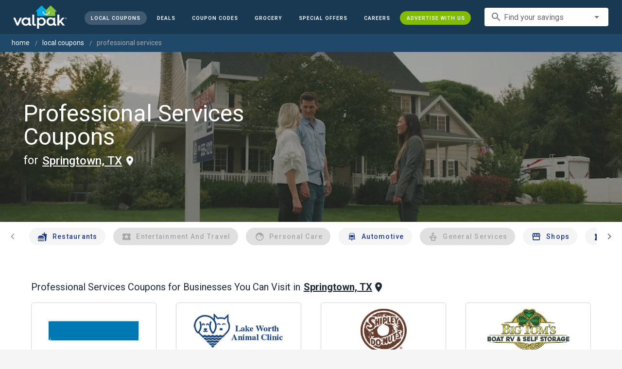

--- FILE ---
content_type: text/html; charset=utf-8
request_url: https://www.valpak.com/local/springtown-tx/professional-services
body_size: 25848
content:
<!doctype html>
<html data-n-head-ssr lang="en" data-n-head="%7B%22lang%22:%7B%22ssr%22:%22en%22%7D%7D">
  <head >
    <!-- Org Schema Markup -->
    <script type="application/ld+json">
    {
      "@context": "http://schema.org/",
      "@type": "Corporation",
      "legalName": "Valpak Direct Marketing Systems, LLC",
      "name": "Valpak",
      "description": "Targeted marketing that advertises your business to the right audience for the best results. Direct mail and digital marketing solutions that work.",
      "logo": "https://cdn1.valpak.com/public/images/valpak-logo@2x.png",
      "url": "https://www.valpak.com",
      "address":{
        "type": "PostalAddress",
        "addressLocality": "St Petersburg, FL",
        "addressCountry": "US",
        "postalCode": "33716",
        "streetAddress": "1 Valpak Avenue North"
        },
      "sameAs": [
        "https://twitter.com/valpakcoupons",
        "https://www.facebook.com/Valpak",
        "https://www.linkedin.com/company/valpak/mycompany/",
        "https://www.instagram.com/valpakcoupons",
        "https://www.youtube.com/c/valpak",	
        "https://www.pinterest.com/valpak/"
      ],
      "contactPoint": [{
        "@type": "ContactPoint",
        "telephone": "+1-800-550-5025",
        "email": "corporate_communications@valpak.com",
        "contactType": "Public Relations"
      }]
    }
    </script>
    <!-- End Org Schema Markup -->

    <!-- Google tag (gtag.js) -->
    <script async src="https://www.googletagmanager.com/gtag/js?id=G-3YR1T6YS4H"></script>
    <script>function gtag(){dataLayer.push(arguments)}window.dataLayer=window.dataLayer||[],gtag("js",new Date),gtag("config","G-3YR1T6YS4H")</script>
    <!-- End Google tag (gtag.js) -->

    <!-- MomentScience -->
    <script type="module">!function(n){n.AdpxConfig={accountId:"04cce1e84e396a9f",autoLoad:!1,autoShow:!0},n.AdpxUser={}}(window.self!==window.top?window.top:window),async function(n){const o=n.document.head||n.document.body,t=n.document.createElement("script");t.type="text/javascript",t.src="https://cdn.pubtailer.com/launcher.min.js",t.importance="high",t.crossOrigin="anonymous",t.async=!0,t.id="adpx-launcher",o.appendChild(t),await new Promise((function(o){n.Adpx?o():n.document.getElementById("adpx-launcher").addEventListener("load",(function(){o()}))})),n.Adpx.init(AdpxConfig)}(window.self!==window.top?window.top:window)</script>
    <!-- End MomentScience -->
    <meta data-n-head="ssr" charset="utf-8"><meta data-n-head="ssr" name="viewport" content="width=device-width, initial-scale=1.0, minimum-scale=1.0"><meta data-n-head="ssr" name="apple-mobile-web-app-capable" content="yes"><meta data-n-head="ssr" name="og:type" content="website"><meta data-n-head="ssr" name="og:title" content="Valpak: Printable Coupons, Online Promo Codes and Local Deals"><meta data-n-head="ssr" name="og:site_name" content="Valpak | Shop Local &amp; Save Money"><meta data-n-head="ssr" name="og:description" content="Save money with local coupons for home repair, restaurants, automotive, entertainment and grocery shopping."><meta data-n-head="ssr" data-hid="charset" charset="utf-8"><meta data-n-head="ssr" data-hid="mobile-web-app-capable" name="mobile-web-app-capable" content="yes"><meta data-n-head="ssr" data-hid="apple-mobile-web-app-title" name="apple-mobile-web-app-title" content="vpcom-x"><meta data-n-head="ssr" data-hid="description" name="description" content="Save up to 50% at Local Professional Services Businesses in Springtown, TX with Free Coupons from Valpak."><title>Springtown, TX Printable Free Online Professional Services Coupons</title><link data-n-head="ssr" rel="icon" type="image/x-icon" href="/favicon.ico"><link data-n-head="ssr" rel="preconnect" crossorigin="true" href="https://www.googletagmanager.com"><link data-n-head="ssr" rel="preconnect" crossorigin="true" href="https://cdn1.valpak.com"><link data-n-head="ssr" rel="preconnect" crossorigin="true" href="https://fonts.gstatic.com"><link data-n-head="ssr" rel="stylesheet" type="text/css" href="https://fonts.googleapis.com/css?family=Roboto:100,300,400,500,700,900&amp;display=swap"><link data-n-head="ssr" rel="stylesheet" type="text/css" href="https://cdn.jsdelivr.net/npm/@mdi/font@latest/css/materialdesignicons.min.css"><link data-n-head="ssr" data-hid="shortcut-icon" rel="shortcut icon" href="/favicon.ico"><link data-n-head="ssr" rel="manifest" href="/_nuxt/manifest.38c8e2a7.json" data-hid="manifest"><link data-n-head="ssr" rel="canonical" href="https://www.valpak.com/local/springtown-tx/professional-services"><style data-n-head="vuetify" type="text/css" id="vuetify-theme-stylesheet" nonce="undefined">.v-application a { color: #1976d2; }
.v-application .primary {
  background-color: #1976d2 !important;
  border-color: #1976d2 !important;
}
.v-application .primary--text {
  color: #1976d2 !important;
  caret-color: #1976d2 !important;
}
.v-application .primary.lighten-5 {
  background-color: #c7fdff !important;
  border-color: #c7fdff !important;
}
.v-application .primary--text.text--lighten-5 {
  color: #c7fdff !important;
  caret-color: #c7fdff !important;
}
.v-application .primary.lighten-4 {
  background-color: #a8e0ff !important;
  border-color: #a8e0ff !important;
}
.v-application .primary--text.text--lighten-4 {
  color: #a8e0ff !important;
  caret-color: #a8e0ff !important;
}
.v-application .primary.lighten-3 {
  background-color: #8ac5ff !important;
  border-color: #8ac5ff !important;
}
.v-application .primary--text.text--lighten-3 {
  color: #8ac5ff !important;
  caret-color: #8ac5ff !important;
}
.v-application .primary.lighten-2 {
  background-color: #6aaaff !important;
  border-color: #6aaaff !important;
}
.v-application .primary--text.text--lighten-2 {
  color: #6aaaff !important;
  caret-color: #6aaaff !important;
}
.v-application .primary.lighten-1 {
  background-color: #488fef !important;
  border-color: #488fef !important;
}
.v-application .primary--text.text--lighten-1 {
  color: #488fef !important;
  caret-color: #488fef !important;
}
.v-application .primary.darken-1 {
  background-color: #005eb6 !important;
  border-color: #005eb6 !important;
}
.v-application .primary--text.text--darken-1 {
  color: #005eb6 !important;
  caret-color: #005eb6 !important;
}
.v-application .primary.darken-2 {
  background-color: #00479b !important;
  border-color: #00479b !important;
}
.v-application .primary--text.text--darken-2 {
  color: #00479b !important;
  caret-color: #00479b !important;
}
.v-application .primary.darken-3 {
  background-color: #003180 !important;
  border-color: #003180 !important;
}
.v-application .primary--text.text--darken-3 {
  color: #003180 !important;
  caret-color: #003180 !important;
}
.v-application .primary.darken-4 {
  background-color: #001e67 !important;
  border-color: #001e67 !important;
}
.v-application .primary--text.text--darken-4 {
  color: #001e67 !important;
  caret-color: #001e67 !important;
}
.v-application .secondary {
  background-color: #424242 !important;
  border-color: #424242 !important;
}
.v-application .secondary--text {
  color: #424242 !important;
  caret-color: #424242 !important;
}
.v-application .secondary.lighten-5 {
  background-color: #c1c1c1 !important;
  border-color: #c1c1c1 !important;
}
.v-application .secondary--text.text--lighten-5 {
  color: #c1c1c1 !important;
  caret-color: #c1c1c1 !important;
}
.v-application .secondary.lighten-4 {
  background-color: #a6a6a6 !important;
  border-color: #a6a6a6 !important;
}
.v-application .secondary--text.text--lighten-4 {
  color: #a6a6a6 !important;
  caret-color: #a6a6a6 !important;
}
.v-application .secondary.lighten-3 {
  background-color: #8b8b8b !important;
  border-color: #8b8b8b !important;
}
.v-application .secondary--text.text--lighten-3 {
  color: #8b8b8b !important;
  caret-color: #8b8b8b !important;
}
.v-application .secondary.lighten-2 {
  background-color: #727272 !important;
  border-color: #727272 !important;
}
.v-application .secondary--text.text--lighten-2 {
  color: #727272 !important;
  caret-color: #727272 !important;
}
.v-application .secondary.lighten-1 {
  background-color: #595959 !important;
  border-color: #595959 !important;
}
.v-application .secondary--text.text--lighten-1 {
  color: #595959 !important;
  caret-color: #595959 !important;
}
.v-application .secondary.darken-1 {
  background-color: #2c2c2c !important;
  border-color: #2c2c2c !important;
}
.v-application .secondary--text.text--darken-1 {
  color: #2c2c2c !important;
  caret-color: #2c2c2c !important;
}
.v-application .secondary.darken-2 {
  background-color: #171717 !important;
  border-color: #171717 !important;
}
.v-application .secondary--text.text--darken-2 {
  color: #171717 !important;
  caret-color: #171717 !important;
}
.v-application .secondary.darken-3 {
  background-color: #000000 !important;
  border-color: #000000 !important;
}
.v-application .secondary--text.text--darken-3 {
  color: #000000 !important;
  caret-color: #000000 !important;
}
.v-application .secondary.darken-4 {
  background-color: #000000 !important;
  border-color: #000000 !important;
}
.v-application .secondary--text.text--darken-4 {
  color: #000000 !important;
  caret-color: #000000 !important;
}
.v-application .accent {
  background-color: #82b1ff !important;
  border-color: #82b1ff !important;
}
.v-application .accent--text {
  color: #82b1ff !important;
  caret-color: #82b1ff !important;
}
.v-application .accent.lighten-5 {
  background-color: #ffffff !important;
  border-color: #ffffff !important;
}
.v-application .accent--text.text--lighten-5 {
  color: #ffffff !important;
  caret-color: #ffffff !important;
}
.v-application .accent.lighten-4 {
  background-color: #f8ffff !important;
  border-color: #f8ffff !important;
}
.v-application .accent--text.text--lighten-4 {
  color: #f8ffff !important;
  caret-color: #f8ffff !important;
}
.v-application .accent.lighten-3 {
  background-color: #daffff !important;
  border-color: #daffff !important;
}
.v-application .accent--text.text--lighten-3 {
  color: #daffff !important;
  caret-color: #daffff !important;
}
.v-application .accent.lighten-2 {
  background-color: #bce8ff !important;
  border-color: #bce8ff !important;
}
.v-application .accent--text.text--lighten-2 {
  color: #bce8ff !important;
  caret-color: #bce8ff !important;
}
.v-application .accent.lighten-1 {
  background-color: #9fccff !important;
  border-color: #9fccff !important;
}
.v-application .accent--text.text--lighten-1 {
  color: #9fccff !important;
  caret-color: #9fccff !important;
}
.v-application .accent.darken-1 {
  background-color: #6596e2 !important;
  border-color: #6596e2 !important;
}
.v-application .accent--text.text--darken-1 {
  color: #6596e2 !important;
  caret-color: #6596e2 !important;
}
.v-application .accent.darken-2 {
  background-color: #467dc6 !important;
  border-color: #467dc6 !important;
}
.v-application .accent--text.text--darken-2 {
  color: #467dc6 !important;
  caret-color: #467dc6 !important;
}
.v-application .accent.darken-3 {
  background-color: #2364aa !important;
  border-color: #2364aa !important;
}
.v-application .accent--text.text--darken-3 {
  color: #2364aa !important;
  caret-color: #2364aa !important;
}
.v-application .accent.darken-4 {
  background-color: #004c90 !important;
  border-color: #004c90 !important;
}
.v-application .accent--text.text--darken-4 {
  color: #004c90 !important;
  caret-color: #004c90 !important;
}
.v-application .error {
  background-color: #ff5252 !important;
  border-color: #ff5252 !important;
}
.v-application .error--text {
  color: #ff5252 !important;
  caret-color: #ff5252 !important;
}
.v-application .error.lighten-5 {
  background-color: #ffe4d5 !important;
  border-color: #ffe4d5 !important;
}
.v-application .error--text.text--lighten-5 {
  color: #ffe4d5 !important;
  caret-color: #ffe4d5 !important;
}
.v-application .error.lighten-4 {
  background-color: #ffc6b9 !important;
  border-color: #ffc6b9 !important;
}
.v-application .error--text.text--lighten-4 {
  color: #ffc6b9 !important;
  caret-color: #ffc6b9 !important;
}
.v-application .error.lighten-3 {
  background-color: #ffa99e !important;
  border-color: #ffa99e !important;
}
.v-application .error--text.text--lighten-3 {
  color: #ffa99e !important;
  caret-color: #ffa99e !important;
}
.v-application .error.lighten-2 {
  background-color: #ff8c84 !important;
  border-color: #ff8c84 !important;
}
.v-application .error--text.text--lighten-2 {
  color: #ff8c84 !important;
  caret-color: #ff8c84 !important;
}
.v-application .error.lighten-1 {
  background-color: #ff6f6a !important;
  border-color: #ff6f6a !important;
}
.v-application .error--text.text--lighten-1 {
  color: #ff6f6a !important;
  caret-color: #ff6f6a !important;
}
.v-application .error.darken-1 {
  background-color: #df323b !important;
  border-color: #df323b !important;
}
.v-application .error--text.text--darken-1 {
  color: #df323b !important;
  caret-color: #df323b !important;
}
.v-application .error.darken-2 {
  background-color: #bf0025 !important;
  border-color: #bf0025 !important;
}
.v-application .error--text.text--darken-2 {
  color: #bf0025 !important;
  caret-color: #bf0025 !important;
}
.v-application .error.darken-3 {
  background-color: #9f0010 !important;
  border-color: #9f0010 !important;
}
.v-application .error--text.text--darken-3 {
  color: #9f0010 !important;
  caret-color: #9f0010 !important;
}
.v-application .error.darken-4 {
  background-color: #800000 !important;
  border-color: #800000 !important;
}
.v-application .error--text.text--darken-4 {
  color: #800000 !important;
  caret-color: #800000 !important;
}
.v-application .info {
  background-color: #2196f3 !important;
  border-color: #2196f3 !important;
}
.v-application .info--text {
  color: #2196f3 !important;
  caret-color: #2196f3 !important;
}
.v-application .info.lighten-5 {
  background-color: #d4ffff !important;
  border-color: #d4ffff !important;
}
.v-application .info--text.text--lighten-5 {
  color: #d4ffff !important;
  caret-color: #d4ffff !important;
}
.v-application .info.lighten-4 {
  background-color: #b5ffff !important;
  border-color: #b5ffff !important;
}
.v-application .info--text.text--lighten-4 {
  color: #b5ffff !important;
  caret-color: #b5ffff !important;
}
.v-application .info.lighten-3 {
  background-color: #95e8ff !important;
  border-color: #95e8ff !important;
}
.v-application .info--text.text--lighten-3 {
  color: #95e8ff !important;
  caret-color: #95e8ff !important;
}
.v-application .info.lighten-2 {
  background-color: #75ccff !important;
  border-color: #75ccff !important;
}
.v-application .info--text.text--lighten-2 {
  color: #75ccff !important;
  caret-color: #75ccff !important;
}
.v-application .info.lighten-1 {
  background-color: #51b0ff !important;
  border-color: #51b0ff !important;
}
.v-application .info--text.text--lighten-1 {
  color: #51b0ff !important;
  caret-color: #51b0ff !important;
}
.v-application .info.darken-1 {
  background-color: #007cd6 !important;
  border-color: #007cd6 !important;
}
.v-application .info--text.text--darken-1 {
  color: #007cd6 !important;
  caret-color: #007cd6 !important;
}
.v-application .info.darken-2 {
  background-color: #0064ba !important;
  border-color: #0064ba !important;
}
.v-application .info--text.text--darken-2 {
  color: #0064ba !important;
  caret-color: #0064ba !important;
}
.v-application .info.darken-3 {
  background-color: #004d9f !important;
  border-color: #004d9f !important;
}
.v-application .info--text.text--darken-3 {
  color: #004d9f !important;
  caret-color: #004d9f !important;
}
.v-application .info.darken-4 {
  background-color: #003784 !important;
  border-color: #003784 !important;
}
.v-application .info--text.text--darken-4 {
  color: #003784 !important;
  caret-color: #003784 !important;
}
.v-application .success {
  background-color: #4caf50 !important;
  border-color: #4caf50 !important;
}
.v-application .success--text {
  color: #4caf50 !important;
  caret-color: #4caf50 !important;
}
.v-application .success.lighten-5 {
  background-color: #dcffd6 !important;
  border-color: #dcffd6 !important;
}
.v-application .success--text.text--lighten-5 {
  color: #dcffd6 !important;
  caret-color: #dcffd6 !important;
}
.v-application .success.lighten-4 {
  background-color: #beffba !important;
  border-color: #beffba !important;
}
.v-application .success--text.text--lighten-4 {
  color: #beffba !important;
  caret-color: #beffba !important;
}
.v-application .success.lighten-3 {
  background-color: #a2ff9e !important;
  border-color: #a2ff9e !important;
}
.v-application .success--text.text--lighten-3 {
  color: #a2ff9e !important;
  caret-color: #a2ff9e !important;
}
.v-application .success.lighten-2 {
  background-color: #85e783 !important;
  border-color: #85e783 !important;
}
.v-application .success--text.text--lighten-2 {
  color: #85e783 !important;
  caret-color: #85e783 !important;
}
.v-application .success.lighten-1 {
  background-color: #69cb69 !important;
  border-color: #69cb69 !important;
}
.v-application .success--text.text--lighten-1 {
  color: #69cb69 !important;
  caret-color: #69cb69 !important;
}
.v-application .success.darken-1 {
  background-color: #2d9437 !important;
  border-color: #2d9437 !important;
}
.v-application .success--text.text--darken-1 {
  color: #2d9437 !important;
  caret-color: #2d9437 !important;
}
.v-application .success.darken-2 {
  background-color: #00791e !important;
  border-color: #00791e !important;
}
.v-application .success--text.text--darken-2 {
  color: #00791e !important;
  caret-color: #00791e !important;
}
.v-application .success.darken-3 {
  background-color: #006000 !important;
  border-color: #006000 !important;
}
.v-application .success--text.text--darken-3 {
  color: #006000 !important;
  caret-color: #006000 !important;
}
.v-application .success.darken-4 {
  background-color: #004700 !important;
  border-color: #004700 !important;
}
.v-application .success--text.text--darken-4 {
  color: #004700 !important;
  caret-color: #004700 !important;
}
.v-application .warning {
  background-color: #fb8c00 !important;
  border-color: #fb8c00 !important;
}
.v-application .warning--text {
  color: #fb8c00 !important;
  caret-color: #fb8c00 !important;
}
.v-application .warning.lighten-5 {
  background-color: #ffff9e !important;
  border-color: #ffff9e !important;
}
.v-application .warning--text.text--lighten-5 {
  color: #ffff9e !important;
  caret-color: #ffff9e !important;
}
.v-application .warning.lighten-4 {
  background-color: #fffb82 !important;
  border-color: #fffb82 !important;
}
.v-application .warning--text.text--lighten-4 {
  color: #fffb82 !important;
  caret-color: #fffb82 !important;
}
.v-application .warning.lighten-3 {
  background-color: #ffdf67 !important;
  border-color: #ffdf67 !important;
}
.v-application .warning--text.text--lighten-3 {
  color: #ffdf67 !important;
  caret-color: #ffdf67 !important;
}
.v-application .warning.lighten-2 {
  background-color: #ffc24b !important;
  border-color: #ffc24b !important;
}
.v-application .warning--text.text--lighten-2 {
  color: #ffc24b !important;
  caret-color: #ffc24b !important;
}
.v-application .warning.lighten-1 {
  background-color: #ffa72d !important;
  border-color: #ffa72d !important;
}
.v-application .warning--text.text--lighten-1 {
  color: #ffa72d !important;
  caret-color: #ffa72d !important;
}
.v-application .warning.darken-1 {
  background-color: #db7200 !important;
  border-color: #db7200 !important;
}
.v-application .warning--text.text--darken-1 {
  color: #db7200 !important;
  caret-color: #db7200 !important;
}
.v-application .warning.darken-2 {
  background-color: #bb5900 !important;
  border-color: #bb5900 !important;
}
.v-application .warning--text.text--darken-2 {
  color: #bb5900 !important;
  caret-color: #bb5900 !important;
}
.v-application .warning.darken-3 {
  background-color: #9d4000 !important;
  border-color: #9d4000 !important;
}
.v-application .warning--text.text--darken-3 {
  color: #9d4000 !important;
  caret-color: #9d4000 !important;
}
.v-application .warning.darken-4 {
  background-color: #802700 !important;
  border-color: #802700 !important;
}
.v-application .warning--text.text--darken-4 {
  color: #802700 !important;
  caret-color: #802700 !important;
}</style><link rel="preload" href="/_nuxt/486f7bd.modern.js" as="script"><link rel="preload" href="/_nuxt/07e7973.modern.js" as="script"><link rel="preload" href="/_nuxt/css/32a2f73.css" as="style"><link rel="preload" href="/_nuxt/c2622a0.modern.js" as="script"><link rel="preload" href="/_nuxt/css/ba6f4b1.css" as="style"><link rel="preload" href="/_nuxt/e585c8c.modern.js" as="script"><link rel="preload" href="/_nuxt/857f86c.modern.js" as="script"><link rel="preload" href="/_nuxt/css/5c15346.css" as="style"><link rel="preload" href="/_nuxt/66a753f.modern.js" as="script"><link rel="preload" href="/_nuxt/css/2553607.css" as="style"><link rel="preload" href="/_nuxt/3e96045.modern.js" as="script"><link rel="preload" href="/_nuxt/css/c1caacd.css" as="style"><link rel="preload" href="/_nuxt/5a9d600.modern.js" as="script"><link rel="preload" href="/_nuxt/css/b10e234.css" as="style"><link rel="preload" href="/_nuxt/0816a8d.modern.js" as="script"><link rel="preload" href="/_nuxt/f6a7e61.modern.js" as="script"><link rel="preload" href="/_nuxt/940b963.modern.js" as="script"><link rel="preload" href="/_nuxt/3b35057.modern.js" as="script"><link rel="stylesheet" href="/_nuxt/css/32a2f73.css"><link rel="stylesheet" href="/_nuxt/css/ba6f4b1.css"><link rel="stylesheet" href="/_nuxt/css/5c15346.css"><link rel="stylesheet" href="/_nuxt/css/2553607.css"><link rel="stylesheet" href="/_nuxt/css/c1caacd.css"><link rel="stylesheet" href="/_nuxt/css/b10e234.css">
  </head>
  <body >
    <div data-server-rendered="true" id="__nuxt"><!----><div id="__layout"><div data-app="true" data-fetch-key="data-v-404920ae:0" id="vpcom" class="v-application v-application--is-ltr theme--light" data-v-404920ae><div class="v-application--wrap"><div data-v-3f206b0a data-v-404920ae><header class="z-40 v-sheet theme--light v-toolbar v-app-bar v-app-bar--elevate-on-scroll v-app-bar--fixed v-app-bar--hide-shadow bg-theme-dk-blue" style="height:70px;margin-top:0px;transform:translateY(0px);left:0px;right:0px;" data-v-3f206b0a><div class="v-toolbar__content" style="height:70px;"><div class="flex flex-row flex-nowrap w-full items-center justify-between" data-v-3f206b0a><button type="button" aria-label="menu" class="lg:hidden v-btn v-btn--icon v-btn--round theme--dark v-size--small" data-v-3f206b0a><span class="v-btn__content"><span class="icon-text-search" data-v-3f206b0a></span></span></button> <div class="v-toolbar__title brand justify-center flex-grow" data-v-3f206b0a><a href="/" class="nuxt-link-active" data-v-3f206b0a><img src="/_nuxt/img/valpak-logo-reversed.199b826.png" alt="Valpak" width="110" height="290" data-v-3f206b0a></a></div> <div class="spacer hidden lg:block" data-v-3f206b0a></div> <a href="/local/springtown-tx" aria-current="page" class="navlink text-blue-50 mx-1 mt-1 hidden lg:inline-flex v-btn--active v-btn v-btn--rounded v-btn--router v-btn--text theme--light v-size--small" data-v-3f206b0a><span class="v-btn__content"><span class="text-xxs" data-v-3f206b0a>Local Coupons</span></span></a> <a href="/deals" class="navlink text-blue-50 mx-1 mt-1 hidden lg:inline-flex v-btn v-btn--rounded v-btn--router v-btn--text theme--light v-size--small" data-v-3f206b0a><span class="v-btn__content"><span class="text-xxs" data-v-3f206b0a>Deals</span></span></a> <a href="/coupon-codes" class="navlink text-blue-50 mx-1 mt-1 hidden lg:inline-flex v-btn v-btn--rounded v-btn--router v-btn--text theme--light v-size--small" data-v-3f206b0a><span class="v-btn__content"><span class="text-xxs" data-v-3f206b0a>Coupon Codes</span></span></a> <a href="/grocery-coupons" title="Grocery Coupons" class="navlink text-blue-50 mx-1 mt-1 hidden lg:inline-flex v-btn v-btn--rounded v-btn--router v-btn--text theme--light v-size--small" data-v-3f206b0a><span class="v-btn__content"><span class="text-xxs" data-v-3f206b0a>Grocery</span></span></a> <div data-v-3f206b0a><div class="hidden lg:inline-flex"><div class="v-menu"><button type="button" role="button" aria-haspopup="true" aria-expanded="false" class="navlink text-blue-50 mx-1 mt-1 hidden lg:inline-flex v-btn v-btn--rounded v-btn--text theme--light v-size--small"><span class="v-btn__content"><span class="text-xxs">Special Offers</span></span></button><!----></div></div></div> <a href="/advertise/careers" target="_blank" class="navlink text-blue-50 mx-1 mt-1 hidden lg:inline-flex v-btn v-btn--rounded v-btn--text theme--light v-size--small" data-v-3f206b0a><span class="v-btn__content"><span class="text-xxs" data-v-3f206b0a>Careers</span></span></a> <a href="/advertise" target="_blank" class="navlink text-blue-50 mx-1 mt-1 hidden lg:inline-flex bg-brand-green v-btn v-btn--rounded v-btn--text theme--light v-size--small" data-v-3f206b0a><span class="v-btn__content"><span class="text-xxs" data-v-3f206b0a>Advertise With Us</span></span></a> <div class="flex flex-row flexwrap items-center lg:flex-nowrap lg:ml-3 hidden lg:inline-flex" data-v-42d1d118 data-v-3f206b0a><div class="v-input lg:mx-3 text-sm v-input--hide-details v-input--dense theme--light v-text-field v-text-field--single-line v-text-field--solo v-text-field--solo-flat v-text-field--enclosed v-text-field--placeholder v-select v-autocomplete" data-v-42d1d118><div class="v-input__control"><div role="combobox" aria-haspopup="listbox" aria-expanded="false" aria-owns="list-16864614" class="v-input__slot"><div class="v-input__prepend-inner"><div class="v-input__icon v-input__icon--prepend-inner"><i aria-hidden="true" class="v-icon notranslate material-icons theme--light">search</i></div></div><div class="v-select__slot"><label for="input-16864614" class="v-label theme--light" style="left:0px;right:auto;position:absolute;">Find your savings</label><input id="input-16864614" type="text" autocomplete="off"><div class="v-input__append-inner"><div class="v-input__icon v-input__icon--append"><i aria-hidden="true" class="v-icon notranslate mdi mdi-menu-down theme--light"></i></div></div><input type="hidden"></div><div class="v-menu"><!----></div></div></div></div></div> <div class="text-center flex-shrink" style="display:none;min-width:28px;" data-v-36428b72 data-v-3f206b0a><div role="dialog" class="v-dialog__container" data-v-36428b72><button type="button" aria-label="favorites" role="button" aria-haspopup="true" aria-expanded="false" class="deeppink v-btn v-btn--icon v-btn--round theme--light v-size--small" data-v-36428b72><span class="v-btn__content"><i aria-hidden="true" class="v-icon notranslate material-icons theme--light" data-v-36428b72>favorite_border</i></span></button><!----></div></div></div></div></header> <div data-v-1e775b04 data-v-3f206b0a><ol vocab="http://schema.org/" typeof="BreadcrumbList" class="bg-theme-blue py-2 text-sm shim" data-v-1e775b04><li property="itemListElement" typeof="ListItem" data-v-1e775b04><a property="item" typeof="WebPage" href="https://www.valpak.com" data-v-1e775b04><span property="name" data-v-1e775b04>home</span></a> <meta property="position" content="1" data-v-1e775b04></li> <li property="itemListElement" typeof="ListItem" data-v-1e775b04><a href="/local/springtown-tx" property="item" typeof="WebPage" class="nuxt-link-active" data-v-1e775b04><span property="name" class="lowercase" data-v-1e775b04>Local Coupons</span></a> <meta property="position" content="2" data-v-1e775b04></li><li property="itemListElement" typeof="ListItem" data-v-1e775b04><a href="/local/springtown-tx/professional-services" aria-current="page" property="item" typeof="WebPage" class="nuxt-link-exact-active nuxt-link-active disabled" data-v-1e775b04><span property="name" class="lowercase" data-v-1e775b04>professional services</span></a> <meta property="position" content="3" data-v-1e775b04></li></ol></div> <aside class="posTop opacity-95 z-40 v-navigation-drawer v-navigation-drawer--close v-navigation-drawer--fixed v-navigation-drawer--is-mobile v-navigation-drawer--temporary theme--light bg-theme-dk-blue" style="height:100%;top:0px;transform:translateX(-100%);width:307px;" data-v-3f206b0a><div class="v-navigation-drawer__content"><div class="px-3 pt-4 pb-3" data-v-3f206b0a><div class="flex flex-row flexwrap items-center lg:flex-nowrap lg:ml-3" data-v-42d1d118 data-v-3f206b0a><div class="v-input lg:mx-3 text-sm v-input--hide-details v-input--dense theme--light v-text-field v-text-field--single-line v-text-field--solo v-text-field--solo-flat v-text-field--enclosed v-text-field--placeholder v-select v-autocomplete" data-v-42d1d118><div class="v-input__control"><div role="combobox" aria-haspopup="listbox" aria-expanded="false" aria-owns="list-16864627" class="v-input__slot"><div class="v-input__prepend-inner"><div class="v-input__icon v-input__icon--prepend-inner"><i aria-hidden="true" class="v-icon notranslate material-icons theme--light">search</i></div></div><div class="v-select__slot"><label for="input-16864627" class="v-label theme--light" style="left:0px;right:auto;position:absolute;">Find your savings</label><input id="input-16864627" type="text" autocomplete="off"><div class="v-input__append-inner"><div class="v-input__icon v-input__icon--append"><i aria-hidden="true" class="v-icon notranslate mdi mdi-menu-down theme--light"></i></div></div><input type="hidden"></div><div class="v-menu"><!----></div></div></div></div></div></div> <div role="list" class="v-list v-sheet theme--dark v-list--dense v-list--nav" data-v-3f206b0a><div role="listbox" class="v-item-group theme--dark v-list-item-group" data-v-3f206b0a><div class="rounded border border-gray-400 textcenter mx-1 mb-6" data-v-3f206b0a><button type="button" class="text-base font-semibold capitalize p-0 pb-1 v-btn v-btn--text theme--dark v-size--default" data-v-3f206b0a><span class="v-btn__content"><span class="tracking-normal" data-v-3f206b0a>Springtown, TX</span></span></button> <span class="icon-location_on text-xl relative -left-1 top-1" data-v-3f206b0a></span></div> <a href="/local/springtown-tx" aria-current="page" tabindex="0" role="option" aria-selected="false" class="text-base brand-lt-blue v-list-item--active v-list-item v-list-item--link theme--dark" data-v-3f206b0a>
          Local Coupons
        </a> <a href="/deals" tabindex="0" role="option" aria-selected="false" class="text-base v-list-item v-list-item--link theme--dark" data-v-3f206b0a>
          Local Deals
        </a> <a href="/coupon-codes" tabindex="0" role="option" aria-selected="false" class="text-base v-list-item v-list-item--link theme--dark" data-v-3f206b0a>
          Coupon Codes
        </a> <a href="/grocery-coupons" tabindex="0" role="option" aria-selected="false" class="text-base v-list-item v-list-item--link theme--dark" data-v-3f206b0a>
          Grocery Coupons
        </a> <div data-v-3f206b0a><div class="lg:hidden"><div class="mx-2 my-3 border-t border-gray-500"></div> <!----> <a tabindex="0" href="/legoland" role="option" aria-selected="false" class="pb-1 v-list-item v-list-item--link theme--dark"><div class="v-list-item__title inline-flex items-center text-sm"><img src="https://cdn1.valpak.com/icons/legoland-icon.svg" alt="" height="28" width="28" class="w-6 mr-3">LEGOLAND Coupons
      </div></a> <a tabindex="0" href="/madame-tussauds" role="option" aria-selected="false" class="pb-1 v-list-item v-list-item--link theme--dark"><div class="v-list-item__title inline-flex items-center text-sm"><img src="https://cdn1.valpak.com/icons/madame-tussauds-icon.webp" alt="" height="28" width="28" class="w-6 mr-3">Madame Tussauds Coupons
      </div></a> <a tabindex="0" href="/sea-life-aquarium" role="option" aria-selected="false" class="pb-1 v-list-item v-list-item--link theme--dark"><div class="v-list-item__title inline-flex items-center text-sm"><img src="https://cdn1.valpak.com/icons/sea-life-icon.webp" alt="" height="28" width="28" class="w-6 mr-3">Sea Life Aquarium Coupons
      </div></a> <a tabindex="0" href="/lego-discovery-center" role="option" aria-selected="false" class="pb-1 v-list-item v-list-item--link theme--dark"><div class="v-list-item__title inline-flex items-center text-sm"><img src="https://cdn1.valpak.com/icons/legoland-icon.svg" alt="" height="28" width="28" class="w-6 mr-3">LEGO Discovery Center Coupons
      </div></a> <a tabindex="0" href="/legoland-discovery-center" role="option" aria-selected="false" class="pb-1 v-list-item v-list-item--link theme--dark"><div class="v-list-item__title inline-flex items-center text-sm"><img src="https://cdn1.valpak.com/icons/legoland-icon.svg" alt="" height="28" width="28" class="w-6 mr-3">LEGOLAND Discovery Center Coupons
      </div></a> <a tabindex="0" href="/home-improvement" role="option" aria-selected="false" class="pb-1 v-list-item v-list-item--link theme--dark"><div class="v-list-item__title inline-flex items-center text-sm"><img src="https://cdn1.valpak.com/icons/home-icon.svg" alt="" height="28" width="28" class="w-6 mr-3">Home Improvement Coupons
      </div></a> <a tabindex="0" href="/pizza" role="option" aria-selected="false" class="pb-1 v-list-item v-list-item--link theme--dark"><div class="v-list-item__title inline-flex items-center text-sm"><img src="https://cdn1.valpak.com/icons/pizza-icon.svg" alt="" height="28" width="28" class="w-10 mr-1 -ml-2">Pizza Coupons
      </div></a> <a tabindex="0" href="/tacos" role="option" aria-selected="false" class="pb-1 v-list-item v-list-item--link theme--dark"><div class="v-list-item__title inline-flex items-center text-sm"><img src="https://cdn1.valpak.com/icons/taco-icon.svg" alt="" height="28" width="28" class="w-6 mr-3">Taco Coupons
      </div></a> <a tabindex="0" href="/football" role="option" aria-selected="false" class="pb-1 v-list-item v-list-item--link theme--dark"><div class="v-list-item__title inline-flex items-center text-sm"><img src="https://cdn1.valpak.com/icons/football-icon.svg" alt="" height="28" width="28" class="w-6 mr-3">Football Coupons
      </div></a></div></div> <div class="mx-2 my-3 border-t border-gray-500" data-v-3f206b0a></div> <a tabindex="0" href="/advertise" target="_blank" role="option" aria-selected="false" class="text-base mx-2 bg-brand-green v-list-item v-list-item--link theme--dark" data-v-3f206b0a><span class="mx-auto" data-v-3f206b0a>Advertise With Us</span></a></div></div></div><div class="v-navigation-drawer__border"></div></aside> <div role="dialog" class="v-dialog__container" data-v-3f206b0a><!----></div></div> <div class="main-content" data-v-404920ae><div data-v-404920ae><div><!----> <section><aside><div><div class="cat-hero v-sheet theme--light bg-theme-local" data-v-3b21112e><video autoplay="autoplay" muted="muted" playsinline="" src="" type="video/mp4" class="cat-video" data-v-3b21112e></video> <div class="v-responsive banner flex align-center mx-6 z-10" data-v-3b21112e><div class="v-responsive__content text-3xl sm:text-5xl lg:mx-6" data-v-3b21112e><h2 class="leading-8 md:leading-none text-left text-white" data-v-3b21112e><span class="block" data-v-3b21112e>
          Professional Services Coupons
        </span> <span class="text-lg sm:text-2xl relative -top-1 md:-top-2 text-left text-white" data-v-3b21112e>
          for
        </span> <button type="button" class="underline capitalize text-lg sm:text-2xl text-left text-white p-0 pb-1 v-btn v-btn--text theme--light v-size--default" data-v-3b21112e><span class="v-btn__content"><span class="tracking-normal" data-v-3b21112e>Springtown, TX</span></span></button> <span class="icon-location_on text-gray-100 text-2xl relative -left-2 md:-top-1" data-v-3b21112e></span></h2></div></div> <div class="cat-bg" data-v-3b21112e></div></div> <div class="mx-auto"><div class="my-3 mx-auto v-item-group theme--light v-slide-group"><div class="v-slide-group__prev v-slide-group__prev--disabled"><i aria-hidden="true" class="v-icon notranslate v-icon--disabled material-icons theme--light">chevron_left</i></div><div class="v-slide-group__wrapper"><div class="v-slide-group__content"><a href="/local/springtown-tx/restaurants" class="text-blue-900 capitalize mx-2 v-btn v-btn--has-bg v-btn--rounded v-btn--router theme--light v-size--default"><span class="v-btn__content"><span class="icon-fastfood text-xl"></span> <span class="ml-2">Restaurants</span></span></a><a href="/local/springtown-tx/entertainment-and-travel" class="text-blue-900 capitalize mx-2 v-btn v-btn--disabled v-btn--has-bg v-btn--rounded v-btn--router theme--light v-size--default"><span class="v-btn__content"><span class="icon-local_attraction text-xl"></span> <span class="ml-2">Entertainment and Travel</span></span></a><a href="/local/springtown-tx/personal-care" class="text-blue-900 capitalize mx-2 v-btn v-btn--disabled v-btn--has-bg v-btn--rounded v-btn--router theme--light v-size--default"><span class="v-btn__content"><span class="icon-face text-xl"></span> <span class="ml-2">Personal Care</span></span></a><a href="/local/springtown-tx/automotive" class="text-blue-900 capitalize mx-2 v-btn v-btn--has-bg v-btn--rounded v-btn--router theme--light v-size--default"><span class="v-btn__content"><span class="icon-car_repair text-xl"></span> <span class="ml-2">Automotive</span></span></a><a href="/local/springtown-tx/general-services" class="text-blue-900 capitalize mx-2 v-btn v-btn--disabled v-btn--has-bg v-btn--rounded v-btn--router theme--light v-size--default"><span class="v-btn__content"><span class="icon-dry_cleaning1 text-xl"></span> <span class="ml-2">General Services</span></span></a><a href="/local/springtown-tx/shops" class="text-blue-900 capitalize mx-2 v-btn v-btn--has-bg v-btn--rounded v-btn--router theme--light v-size--default"><span class="v-btn__content"><span class="icon-storefront text-xl"></span> <span class="ml-2">Shops</span></span></a><a href="/local/springtown-tx/health-and-medical" class="text-blue-900 capitalize mx-2 v-btn v-btn--has-bg v-btn--rounded v-btn--router theme--light v-size--default"><span class="v-btn__content"><span class="icon-local_pharmacy text-xl"></span> <span class="ml-2">Health and Medical</span></span></a><a href="/local/springtown-tx/professional-services" aria-current="page" class="text-blue-900 capitalize mx-2 v-btn--active v-btn v-btn--has-bg v-btn--rounded v-btn--router theme--light v-size--default"><span class="v-btn__content"><span class="icon-gavel text-xl"></span> <span class="ml-2">Professional Services</span></span></a><a href="/local/springtown-tx/home-and-office" class="text-blue-900 capitalize mx-2 v-btn v-btn--has-bg v-btn--rounded v-btn--router theme--light v-size--default"><span class="v-btn__content"><span class="icon-home_work text-xl"></span> <span class="ml-2">Home and Office</span></span></a></div></div><div class="v-slide-group__next v-slide-group__next--disabled"><i aria-hidden="true" class="v-icon notranslate v-icon--disabled material-icons theme--light">chevron_right</i></div></div></div> <!----> <section><div class="coupon-container"><div class="pb-3"><h1 class="text-xl textcenter md:text-left text-gray-800"><span class="text-gray-800">
        Professional Services
      </span> <span class="text-gray-800">
        Coupons for Businesses You Can Visit in
      </span> <button type="button" class="underline text-lg text-gray-800 sm:text-xl font-semibold capitalize p-0 pb-1 v-btn v-btn--text theme--light v-size--default"><span class="v-btn__content"><span class="tracking-normal">Springtown, TX</span></span></button> <span class="icon-location_on text-2xl relative -left-1 top-1"></span></h1></div> <div class="grid grid-flow-row sm:grid-cols-2 lg:grid-cols-3 xl:grid-cols-4 gap-8 md:gap-10 xl:gap-18"><div data-v-4c587378><a href="/local/springtown-tx/eecu-215816?store=315049" tabindex="0" target="_blank" class="flex flex-col rounded-md border border-gray-300 hover:shadow-lg mx-auto v-card v-card--link v-sheet v-sheet--outlined theme--light" style="height:260px;max-width:300px;" data-v-4c587378><div class="flex flex-col items-center" data-v-4c587378><div class="offer-image mt-3" style="background-image:url('https://cdn1.valpak.com/img/print/EECU-Logo-3119.png');" data-v-4c587378></div> <h2 class="mx-3 mt-6 capitalize text-lg text-center leading-tight ellipsis is-ellipsis-2" data-v-4c587378>
        $300 bonus &amp; gift card offer  
      </h2></div> <div class="border-b-4 border-brand-green text-gray-600 text-center py-1 pl-2 pr-3" data-v-4c587378><div class="capitalize text-sm font-medium truncate" data-v-4c587378>
        eecu
      </div> <div class="flex flex-wrap justify-center" data-v-4c587378><div class="text-xs" data-v-4c587378><span class="icon-location_on text-lg" data-v-4c587378></span> <span class="relative -top-1 -ml-1" data-v-4c587378>
            14.2 Miles
            Away
          </span></div> <!----></div></div></a></div><div data-v-4c587378><a href="/local/springtown-tx/lake-worth-animal-clinic-217912?store=316866" tabindex="0" target="_blank" class="flex flex-col rounded-md border border-gray-300 hover:shadow-lg mx-auto v-card v-card--link v-sheet v-sheet--outlined theme--light" style="height:260px;max-width:300px;" data-v-4c587378><div class="flex flex-col items-center" data-v-4c587378><div class="offer-image mt-3" style="background-image:url('https://cdn1.valpak.com/img/print/LakeWorthAnimalClinic-logo-3141.jpg');" data-v-4c587378></div> <h2 class="mx-3 mt-6 capitalize text-lg text-center leading-tight ellipsis is-ellipsis-2" data-v-4c587378>
        $25 off discount for your first visit  
      </h2></div> <div class="border-b-4 border-brand-green text-gray-600 text-center py-1 pl-2 pr-3" data-v-4c587378><div class="capitalize text-sm font-medium truncate" data-v-4c587378>
        lake worth animal clinic
      </div> <div class="flex flex-wrap justify-center" data-v-4c587378><div class="text-xs" data-v-4c587378><span class="icon-location_on text-lg" data-v-4c587378></span> <span class="relative -top-1 -ml-1" data-v-4c587378>
            18.2 Miles
            Away
          </span></div> <!----></div></div></a></div><div data-v-4c587378><a href="/local/springtown-tx/shipleys-blue-mound-206908?store=305285" tabindex="0" target="_blank" class="flex flex-col rounded-md border border-gray-300 hover:shadow-lg mx-auto v-card v-card--link v-sheet v-sheet--outlined theme--light" style="height:260px;max-width:300px;" data-v-4c587378><div class="flex flex-col items-center" data-v-4c587378><div class="offer-image mt-3" style="background-image:url('https://cdn1.valpak.com/img/print/ShipleyDonutsLogo_3141.jpg');" data-v-4c587378></div> <h2 class="mx-3 mt-6 capitalize text-lg text-center leading-tight ellipsis is-ellipsis-2" data-v-4c587378>
        1 free glazed do-nut    
      </h2></div> <div class="border-b-4 border-brand-green text-gray-600 text-center py-1 pl-2 pr-3" data-v-4c587378><div class="capitalize text-sm font-medium truncate" data-v-4c587378>
        shipleys blue mound
      </div> <div class="flex flex-wrap justify-between" data-v-4c587378><div class="text-xs" data-v-4c587378><span class="icon-location_on text-lg" data-v-4c587378></span> <span class="relative -top-1 -ml-1" data-v-4c587378>
            19.5 Miles
            Away
          </span></div> <div class="text-xs" data-v-4c587378>
          More Locations Nearby
        </div></div></div></a></div><div data-v-4c587378><a href="/local/springtown-tx/big-toms-boat-rv-self-storage-219059?store=318032" tabindex="0" target="_blank" class="flex flex-col rounded-md border border-gray-300 hover:shadow-lg mx-auto v-card v-card--link v-sheet v-sheet--outlined theme--light" style="height:260px;max-width:300px;" data-v-4c587378><div class="flex flex-col items-center" data-v-4c587378><div class="offer-image mt-3" style="background-image:url('https://cdn1.valpak.com/img/print/BigTomsBoatRVLogo_4CTI.tif');" data-v-4c587378></div> <h2 class="mx-3 mt-6 capitalize text-lg text-center leading-tight ellipsis is-ellipsis-2" data-v-4c587378>
        1st month $1 &amp; next 2 months for half price  
      </h2></div> <div class="border-b-4 border-brand-green text-gray-600 text-center py-1 pl-2 pr-3" data-v-4c587378><div class="capitalize text-sm font-medium truncate" data-v-4c587378>
        big tom's boat rv &amp; self storage
      </div> <div class="flex flex-wrap justify-center" data-v-4c587378><div class="text-xs" data-v-4c587378><span class="icon-location_on text-lg" data-v-4c587378></span> <span class="relative -top-1 -ml-1" data-v-4c587378>
            20.5 Miles
            Away
          </span></div> <!----></div></div></a></div></div> <div class="text-center"><a href="/local/springtown-tx" aria-current="page" class="text-blue-900 mt-8 mb-2 bg-white capitalize w-72 v-btn--active v-btn v-btn--outlined v-btn--rounded v-btn--router theme--light v-size--small"><span class="v-btn__content">
      More Local Coupons
    </span></a></div></div></section> <section class="bg-gray-50"><div class="coupon-container"><div class="pb-3"><h2 class="text-xl textcenter md:text-left text-gray-800"><span class="text-gray-800">
        Professional Services
      </span> <span class="text-gray-800">Coupons for Businesses Serving</span> <button type="button" class="underline text-lg text-gray-800 sm:text-xl font-semibold capitalize p-0 pb-1 v-btn v-btn--text theme--light v-size--default"><span class="v-btn__content"><span class="tracking-normal">Springtown, TX</span></span></button> <span class="icon-location_on text-2xl relative -left-1 top-1"></span></h2></div> <div class="grid grid-flow-row sm:grid-cols-2 lg:grid-cols-3 xl:grid-cols-4 gap-8 md:gap-10 xl:gap-18"><div data-v-4c587378><a href="/local/springtown-tx/opinion-connection-77758?store=85015" tabindex="0" target="_blank" class="flex flex-col rounded-md border border-gray-300 hover:shadow-lg mx-auto v-card v-card--link v-sheet v-sheet--outlined theme--light" style="height:260px;max-width:300px;" data-v-4c587378><div class="flex flex-col items-center" data-v-4c587378><div class="offer-image mt-3" style="background-image:url('https://cdn1.valpak.com/img/print/Opinion_Connection_2023_Logo.png');" data-v-4c587378></div> <h2 class="mx-3 mt-6 capitalize text-lg text-center leading-tight ellipsis is-ellipsis-2" data-v-4c587378>
        join us and make your opinions count
      </h2></div> <div class="border-b-4 border-brand-green text-gray-600 text-center py-1 pl-2 pr-3" data-v-4c587378><div class="capitalize text-sm font-medium truncate" data-v-4c587378>
        opinion connection
      </div> <div class="flex flex-wrap justify-center" data-v-4c587378><div class="text-xs" data-v-4c587378><span class="icon-location_on text-lg" data-v-4c587378></span> <span class="relative -top-1 -ml-1" data-v-4c587378>
            Serving Springtown
          </span></div> <!----></div></div></a></div><div data-v-4c587378><a href="/local/springtown-tx/tax-freedom-fighters-219591?store=129997" tabindex="0" target="_blank" class="flex flex-col rounded-md border border-gray-300 hover:shadow-lg mx-auto v-card v-card--link v-sheet v-sheet--outlined theme--light" style="height:260px;max-width:300px;" data-v-4c587378><div class="flex flex-col items-center" data-v-4c587378><div class="offer-image mt-3" style="background-image:url('https://cdn1.valpak.com/img/cleardot.gif');" data-v-4c587378></div> <h2 class="mx-3 mt-6 capitalize text-lg text-center leading-tight ellipsis is-ellipsis-2" data-v-4c587378>
        $50 off your 2025 tax preparation fee    
      </h2></div> <div class="border-b-4 border-brand-green text-gray-600 text-center py-1 pl-2 pr-3" data-v-4c587378><div class="capitalize text-sm font-medium truncate" data-v-4c587378>
        tax freedom fighters
      </div> <div class="flex flex-wrap justify-center" data-v-4c587378><div class="text-xs" data-v-4c587378><span class="icon-location_on text-lg" data-v-4c587378></span> <span class="relative -top-1 -ml-1" data-v-4c587378>
            Serving Springtown
          </span></div> <!----></div></div></a></div></div> <div class="text-center"><a href="/local/springtown-tx" aria-current="page" class="text-blue-900 mt-8 mb-2 bg-white capitalize w-72 v-btn--active v-btn v-btn--outlined v-btn--rounded v-btn--router theme--light v-size--small"><span class="v-btn__content">
      More Local Coupons
    </span></a></div></div></section> <div class="flex flex-wrap justify-center coupon-container py-12"><a href="/local/springtown-tx/restaurants" class="flex flex-col m-4 align-middle text-blue-900 capitalize max-w-min v-btn v-btn--has-bg v-btn--rounded v-btn--router theme--light v-size--default"><span class="v-btn__content"><span class="icon-fastfood text-xl"></span> <span class="ml-2">Restaurants</span></span></a><a href="/local/springtown-tx/entertainment-and-travel" class="flex flex-col m-4 align-middle text-blue-900 capitalize max-w-min v-btn v-btn--disabled v-btn--has-bg v-btn--rounded v-btn--router theme--light v-size--default"><span class="v-btn__content"><span class="icon-local_attraction text-xl"></span> <span class="ml-2">Entertainment and Travel</span></span></a><a href="/local/springtown-tx/personal-care" class="flex flex-col m-4 align-middle text-blue-900 capitalize max-w-min v-btn v-btn--disabled v-btn--has-bg v-btn--rounded v-btn--router theme--light v-size--default"><span class="v-btn__content"><span class="icon-face text-xl"></span> <span class="ml-2">Personal Care</span></span></a><a href="/local/springtown-tx/automotive" class="flex flex-col m-4 align-middle text-blue-900 capitalize max-w-min v-btn v-btn--has-bg v-btn--rounded v-btn--router theme--light v-size--default"><span class="v-btn__content"><span class="icon-car_repair text-xl"></span> <span class="ml-2">Automotive</span></span></a><a href="/local/springtown-tx/general-services" class="flex flex-col m-4 align-middle text-blue-900 capitalize max-w-min v-btn v-btn--disabled v-btn--has-bg v-btn--rounded v-btn--router theme--light v-size--default"><span class="v-btn__content"><span class="icon-dry_cleaning1 text-xl"></span> <span class="ml-2">General Services</span></span></a><a href="/local/springtown-tx/shops" class="flex flex-col m-4 align-middle text-blue-900 capitalize max-w-min v-btn v-btn--has-bg v-btn--rounded v-btn--router theme--light v-size--default"><span class="v-btn__content"><span class="icon-storefront text-xl"></span> <span class="ml-2">Shops</span></span></a><a href="/local/springtown-tx/health-and-medical" class="flex flex-col m-4 align-middle text-blue-900 capitalize max-w-min v-btn v-btn--has-bg v-btn--rounded v-btn--router theme--light v-size--default"><span class="v-btn__content"><span class="icon-local_pharmacy text-xl"></span> <span class="ml-2">Health and Medical</span></span></a><a href="/local/springtown-tx/professional-services" aria-current="page" class="flex flex-col m-4 align-middle text-blue-900 capitalize max-w-min v-btn--active v-btn v-btn--has-bg v-btn--rounded v-btn--router theme--light v-size--default"><span class="v-btn__content"><span class="icon-gavel text-xl"></span> <span class="ml-2">Professional Services</span></span></a><a href="/local/springtown-tx/home-and-office" class="flex flex-col m-4 align-middle text-blue-900 capitalize max-w-min v-btn v-btn--has-bg v-btn--rounded v-btn--router theme--light v-size--default"><span class="v-btn__content"><span class="icon-home_work text-xl"></span> <span class="ml-2">Home and Office</span></span></a></div></div></aside></section> <section class="section p-0"><div class="p-8 sm:p-16"><div class="flex flex-col sm:flex-row max-w-4xl mx-auto text-center md:text-left"><div class="w-full sm:w-1/3"><img src="/_nuxt/img/store-icon.650a47a.svg" alt="store icon" class="mx-auto w-40 mb-4"></div> <div class="pl-3 pr-8 sm:text-left"><h2 class="text-2xl sm:text-3xl text-brand-dk-blue leading-none mb-4 font-semibold sm:text-left">
        Let us introduce you to the neighborhood!
      </h2> <p class="text-base sm:text-left">
        Valpak is at the heart of communities across America, helping people
        save, businesses grow and neighborhoods thrive through a network of
        franchisees in the U.S.
      </p> <a href="/advertise" target="_blank" class="text-blue-50 mt-1 mb-2 bg-brand-dk-blue normal-case font-semibold v-btn v-btn--rounded v-btn--text theme--light v-size--large"><span class="v-btn__content">
        Grow Your Business With Valpak
      </span></a></div></div></div></section></div></div></div> <footer class="v-footer flex flex-col min-w-full p-0 bg-theme-dk-blue v-sheet theme--light" data-v-404920ae><div class="sm:px-6"><div class="flex flex-row flex-wrap mt-8 justify-center"><a href="/advertise" target="_blank" title="Advertise" class="text-xs text-blue-50 mx-1 v-btn v-btn--rounded v-btn--text theme--light v-size--default"><span class="v-btn__content">
        Advertise
      </span></a><a href="/about-valpak" title="About" class="text-xs text-blue-50 mx-1 v-btn v-btn--rounded v-btn--router v-btn--text theme--light v-size--default"><span class="v-btn__content">
        About
      </span></a><a href="/advertise/careers" target="_blank" title="Careers" class="text-xs text-blue-50 mx-1 v-btn v-btn--rounded v-btn--text theme--light v-size--default"><span class="v-btn__content">
        Careers
      </span></a><a href="/franchise-opportunities" title="Franchising" class="text-xs text-blue-50 mx-1 v-btn v-btn--rounded v-btn--router v-btn--text theme--light v-size--default"><span class="v-btn__content">
        Franchising
      </span></a><a href="/newsroom" title="Newsroom" class="text-xs text-blue-50 mx-1 v-btn v-btn--rounded v-btn--router v-btn--text theme--light v-size--default"><span class="v-btn__content">
        Newsroom
      </span></a><a href="/community-service" title="Community" class="text-xs text-blue-50 mx-1 v-btn v-btn--rounded v-btn--router v-btn--text theme--light v-size--default"><span class="v-btn__content">
        Community
      </span></a></div> <div class="flex flex-row flex-wrap mt-2 justify-center"><a href="https://www.facebook.com/Valpak" target="_blank" title="Valpak Facebook" rel="noopener" class="mx-2 text-blue-50 v-btn v-btn--icon v-btn--round theme--light v-size--default"><span class="v-btn__content"><span class="icon-facebook text-2xl"></span></span></a><a href="https://twitter.com/valpakcoupons" target="_blank" title="Valpak Twitter" rel="noopener" class="mx-2 text-blue-50 v-btn v-btn--icon v-btn--round theme--light v-size--default"><span class="v-btn__content"><span class="icon-x-twitter text-2xl"></span></span></a><a href="https://www.youtube.com/c/valpak" target="_blank" title="Valpak YouTube Channel" rel="noopener" class="mx-2 text-blue-50 v-btn v-btn--icon v-btn--round theme--light v-size--default"><span class="v-btn__content"><span class="icon-youtube text-2xl"></span></span></a><a href="/mobile-apps" title="Save money with the Valpak Mobile App" class="mx-2 text-blue-50 v-btn v-btn--icon v-btn--round v-btn--router theme--light v-size--default"><span class="v-btn__content"><span class="icon-phone_iphone text-2xl"></span></span></a></div> <div class="flex flex-row flex-wrap mt-10 justify-center"><a href="/copyright" title="Legal" class="capitalize text-blue-50 mx-1 px-1 focus:underline v-btn v-btn--router v-btn--text theme--light v-size--small"><span class="v-btn__content">
        Legal
      </span></a><a href="/terms-of-use" title="Terms" class="capitalize text-blue-50 mx-1 px-1 focus:underline v-btn v-btn--router v-btn--text theme--light v-size--small"><span class="v-btn__content">
        Terms
      </span></a><a href="/privacy-policy" title="Privacy" class="capitalize text-blue-50 mx-1 px-1 focus:underline v-btn v-btn--router v-btn--text theme--light v-size--small"><span class="v-btn__content">
        Privacy
      </span></a><a href="/sustainability" title="Sustainability" class="capitalize text-blue-50 mx-1 px-1 focus:underline v-btn v-btn--router v-btn--text theme--light v-size--small"><span class="v-btn__content">
        Sustainability
      </span></a><a href="/request-envelope" title="Request Envelope" class="capitalize text-blue-50 mx-1 px-1 focus:underline v-btn v-btn--router v-btn--text theme--light v-size--small"><span class="v-btn__content">
        Request Envelope
      </span></a><a href="/remove-address" title="Address Removal" class="capitalize text-blue-50 mx-1 px-1 focus:underline v-btn v-btn--router v-btn--text theme--light v-size--small"><span class="v-btn__content">
        Address Removal
      </span></a><a href="/cpa/california" title="Do Not Sell My Info (CA Residents Only)" class="capitalize text-blue-50 mx-1 px-1 focus:underline v-btn v-btn--router v-btn--text theme--light v-size--small"><span class="v-btn__content">
        Do Not Sell My Info (CA Residents Only)
      </span></a></div></div> <div class="w-full py-2 mt-6 bg-gray-800"><h3 class="text-sm opacity-60 text-center text-blue-50">
      © 2026 All Rights Reserved
    </h3></div></footer> <!----> <!----> <!----></div></div></div></div><script>window.__NUXT__=(function(a,b,c,d,e,f,g,h,i,j,k,l,m,n,o,p,q,r,s,t,u,v,w,x,y,z,A,B,C,D,E,F,G,H,I,J,K,L,M,N,O,P,Q,R,S,T,U,V,W,X,Y,Z,_,$,aa,ab,ac,ad,ae,af,ag,ah,ai,aj,ak,al,am,an,ao,ap,aq,ar,as,at,au,av,aw,ax,ay,az,aA,aB,aC,aD,aE,aF,aG,aH,aI,aJ,aK,aL,aM,aN,aO,aP,aQ,aR,aS,aT,aU,aV,aW,aX,aY,aZ,a_,a$,ba,bb,bc,bd,be,bf,bg,bh,bi,bj,bk,bl,bm,bn,bo,bp,bq,br,bs,bt,bu,bv,bw,bx,by,bz,bA,bB,bC,bD,bE,bF,bG,bH,bI,bJ,bK,bL,bM,bN,bO,bP,bQ,bR,bS,bT,bU,bV,bW,bX,bY,bZ,b_,b$,ca,cb,cc,cd,ce,cf,cg,ch,ci,cj,ck,cl,cm,cn,co,cp,cq,cr,cs,ct,cu,cv,cw,cx,cy,cz,cA,cB,cC,cD,cE,cF,cG,cH,cI,cJ,cK,cL,cM,cN,cO,cP,cQ,cR,cS,cT,cU,cV,cW,cX,cY,cZ,c_,c$,da,db,dc,dd,de,df,dg,dh,di,dj,dk,dl,dm,dn,do0,dp,dq,dr,ds,dt,du,dv,dw,dx,dy,dz,dA,dB,dC,dD,dE,dF,dG,dH,dI,dJ,dK,dL,dM,dN,dO,dP,dQ,dR,dS,dT,dU,dV,dW,dX,dY,dZ,d_,d$,ea,eb,ec,ed,ee,ef,eg,eh,ei,ej,ek,el,em,en,eo,ep,eq,er,es,et,eu,ev,ew,ex,ey,ez,eA,eB,eC,eD,eE,eF,eG,eH,eI,eJ,eK,eL,eM,eN,eO,eP,eQ,eR,eS,eT,eU,eV,eW,eX,eY,eZ,e_,e$,fa,fb,fc,fd,fe,ff,fg,fh,fi,fj,fk,fl,fm,fn,fo,fp,fq,fr,fs,ft,fu,fv,fw,fx,fy,fz,fA,fB,fC,fD,fE,fF,fG,fH,fI,fJ,fK){return {layout:"default",data:[{}],fetch:{"data-v-404920ae:0":{}},error:c,state:{error:{serverInit:{hasError:a,errMsg:c},localOffers:{hasError:a,errMsg:c},localServices:{hasError:a,errMsg:c},clippOffers:{hasError:a,errMsg:c},bpp:{hasError:a,errMsg:c},geoLookup:{hasError:a,errMsg:c},sdcTopOffers:{hasError:a,errMsg:c},sdcMerchantsOffers:{hasError:a,errMsg:c},sdcCategoryOffers:{hasError:a,errMsg:c},sdcCategoryMerchants:{hasError:a,errMsg:c},featuredBrands:{hasError:a,errMsg:c},newsroom:{hasError:a,errMsg:c},billboards:{hasError:a,errMsg:c},specialtyLinks:{hasError:a,errMsg:c}},location:{city:"Springtown",state:o,zip:"76082",coords:{lat:32.960733,lng:-97.679476}},offerCategories:[{title:"All",slug:e,icon:"apps",id:100},{title:"Restaurants",slug:aM,icon:aN,id:v},{title:"Entertainment and Travel",slug:aO,icon:aP,id:110},{title:"Personal Care",slug:"personal-care",icon:aQ,id:103},{title:aR,slug:aS,icon:aT,id:A},{title:"General Services",slug:"general-services",icon:"dry_cleaning1",id:109},{title:"Shops",slug:"shops",icon:"storefront",id:aF},{title:"Health and Medical",slug:"health-and-medical",icon:aU,id:aV},{title:"Professional Services",slug:"professional-services",icon:"gavel",id:B},{title:"Home and Office",slug:aW,icon:"home_work",id:z}],sdcCategories:[{title:"Apparel and Accessories",slug:"apparel-accessories",icon:"user-tie",id:f},{title:"Arts and Entertainment",slug:"arts-entertainment",icon:aP,id:u},{title:aR,slug:aS,icon:aT,id:t},{title:"Beauty and Personal Care",slug:"beauty-personal-care",icon:aQ,id:4},{title:"Books, Music and Video",slug:"books-music-video",icon:"movie_filter",id:5},{title:"Business",slug:"business",icon:"apartment",id:6},{title:"Cellular Phone Services",slug:"cellular-phone-services",icon:"phone_iphone",id:7},{title:"Computers and Software",slug:"computers-software",icon:"laptop_mac",id:8},{title:"Education and Training",slug:"education-training",icon:"school",id:9},{title:"Electronics",slug:"electronics",icon:"offline_bolt",id:10},{title:"Flowers and Gifts",slug:"flowers-gifts",icon:"local_florist",id:11},{title:"Food and Beverage",slug:"food-beverage",icon:aN,id:12},{title:"Groceries",slug:"groceries",icon:"local_grocery_store",id:13},{title:"Health and Medicine",slug:"health-medicine",icon:aU,id:14},{title:"Home and Garden",slug:"home-garden",icon:"spa",id:15},{title:"Kids and Baby",slug:"kids-baby",icon:"child_friendly",id:16},{title:"Seasonal",slug:"seasonal",icon:"ac_unit",id:17},{title:"Sports and Recreation",slug:"sports-recreation",icon:"sports_tennis",id:18},{title:"Toys and Games",slug:"toys-games",icon:"sports_esports",id:19},{title:"Travel",slug:"travel",icon:"airplanemode_on",id:20}],localOffers:[{json_cpnType:h,componentUID:aX,businessName:"Moe's Country Kitchen of Azle",title:c,description:e,offerURL:O,logoURL:"https:\u002F\u002Fcdn1.valpak.com\u002Fimg\u002Fprint\u002FMoesCountryKitchenOfAzleLogo_4CI.ai",offerExpirationDate:c,displayExpiration:d,franchiseCountry:g,featureMap:{},valpakListingType:i,orgIds:[D],distance:aY,businessProfileId:aZ,bppUrl:O,urlBppName:"moes-country-kitchen-of-azle",configId:1910044,configDetailId:a_,configDetailValidForId:a$,franchiseId:n,franchisePhone:m,franchiseName:q,serviceBusiness:a,printable:d,printLimit:b,printLimitDays:b,suppressPrint:a,suppressSyndication:a,couponPackageType:j,superCategoryId:v,naicDescription:C,location:{json_validForType:r,id:a$,componentUIDs:[aX],serviceBased:a,businessProfileId:aZ,noOfOffersAssociated:u,selected:a,phone:ba,phoneForBots:ba,addressDescription:e,shareUrl:O,bppUrl:O,printAdUrl:c,configDetailId:a_,latitude:32.8955,longitude:-97.54657,singleLineAddress:"316 W Main St, Azle, TX 76020-2944",addressLine1:"316 W Main St",addressLine2:e,addressLine3:"Azle, TX 76020-2944",city:"Azle",stateCode:o,distance:aY},service:c,offers:[{offerId:x,offerZoneMapId:E,title:F,redemptionImageFileName:c,redemptionImageFound:a,suppressDesktop:a,suppressPrint:a,suppressMobile:a,suppressSyndication:a,disclaimers:G,offerExpirationDate:k,displayExpiration:d,printLimit:b,printLimitDays:b,printable:d},{offerId:H,offerZoneMapId:I,title:J,redemptionImageFileName:c,redemptionImageFound:a,suppressDesktop:a,suppressPrint:a,suppressMobile:a,suppressSyndication:a,disclaimers:K,offerExpirationDate:k,displayExpiration:d,printLimit:b,printLimitDays:b,printable:d}],primaryOfferId:x,otherAvailableLocations:b,logString:"{\"t\":\"l\",\"offId\":1956866,\"cfgDetId\":1134701}",listingType:l,couponAction:f},{json_cpnType:h,componentUID:bb,businessName:"Eecu",title:c,description:e,offerURL:P,logoURL:"https:\u002F\u002Fcdn1.valpak.com\u002Fimg\u002Fprint\u002FEECU-Logo-3119.png",offerExpirationDate:c,displayExpiration:d,franchiseCountry:g,featureMap:{},valpakListingType:i,orgIds:[748496],distance:bc,businessProfileId:bd,bppUrl:P,urlBppName:"eecu",configId:1902949,configDetailId:be,configDetailValidForId:bf,franchiseId:L,franchisePhone:m,franchiseName:N,serviceBusiness:a,printable:d,printLimit:b,printLimitDays:b,suppressPrint:a,suppressSyndication:a,couponPackageType:j,superCategoryId:B,naicDescription:"CREDIT UNIONS",location:{json_validForType:r,id:bf,componentUIDs:[bb],serviceBased:a,businessProfileId:bd,noOfOffersAssociated:f,selected:a,phone:bg,phoneForBots:bg,addressDescription:e,shareUrl:P,bppUrl:P,printAdUrl:c,configDetailId:be,latitude:32.75696,longitude:-97.70849,singleLineAddress:"2940 Fort Worth Hwy, Hudson Oaks, TX 76087-4927",addressLine1:"2940 Fort Worth Hwy",addressLine2:e,addressLine3:"Hudson Oaks, TX 76087-4927",city:"Hudson Oaks",stateCode:o,distance:bc},service:c,offers:[{offerId:bh,offerZoneMapId:2642808,title:"$300 Bonus &#38; Gift Card Offer  ",redemptionImageFileName:c,redemptionImageFound:a,suppressDesktop:a,suppressPrint:a,suppressMobile:a,suppressSyndication:a,disclaimers:"When You Refinance Your Auto Loan At The Hudson Oaks Financial Center. Limited Time!\r\n Coupon void if altered.",offerExpirationDate:k,displayExpiration:d,printLimit:b,printLimitDays:b,printable:d}],primaryOfferId:bh,otherAvailableLocations:b,logString:"{\"t\":\"l\",\"offId\":2174259,\"cfgDetId\":1124242}",listingType:l,couponAction:f},{json_cpnType:h,componentUID:bi,businessName:"Eggsquisite Cafe",title:c,description:e,offerURL:"https:\u002F\u002Fwww.eggsquisitecafe.com\u002F",logoURL:"https:\u002F\u002Fcdn1.valpak.com\u002Fimg\u002Fprint\u002FEqqsquiteLogo_3141.jpg",offerExpirationDate:c,displayExpiration:d,franchiseCountry:g,featureMap:{},valpakListingType:i,orgIds:[862476],distance:bj,businessProfileId:bk,bppUrl:aG,urlBppName:"eggsquisite-cafe",configId:1916463,configDetailId:bl,configDetailValidForId:bm,franchiseId:n,franchisePhone:m,franchiseName:q,serviceBusiness:a,printable:a,printLimit:b,printLimitDays:b,suppressPrint:a,suppressSyndication:a,couponPackageType:j,superCategoryId:v,naicDescription:"FULL-SVC RSTRNTS - BREAKFAST",location:{json_validForType:r,id:bm,componentUIDs:[bi],serviceBased:a,businessProfileId:bk,noOfOffersAssociated:f,selected:a,phone:bn,phoneForBots:bn,addressDescription:e,shareUrl:aG,bppUrl:aG,printAdUrl:c,configDetailId:bl,latitude:32.76588,longitude:-97.47866,singleLineAddress:"9316 Clifford St, Suite 150, Fort Worth, TX 76108-4474",addressLine1:"9316 Clifford St, Suite 150",addressLine2:e,addressLine3:"Fort Worth, TX 76108-4474",city:w,stateCode:o,distance:bj},service:c,offers:[{offerId:bo,offerZoneMapId:2662751,title:"A Wonderful A Wonderful Menu For Your Eggsquisite Day  ",redemptionImageFileName:c,redemptionImageFound:a,suppressDesktop:a,suppressPrint:a,suppressMobile:a,suppressSyndication:a,disclaimers:aH,offerExpirationDate:c,displayExpiration:a,printLimit:b,printLimitDays:b,printable:a}],primaryOfferId:bo,otherAvailableLocations:b,logString:"{\"t\":\"l\",\"offId\":2184338,\"cfgDetId\":1144107}",listingType:l,couponAction:u},{json_cpnType:h,componentUID:bp,businessName:"Ginger Brown's Old Tyme Restaurant",title:c,description:e,offerURL:Q,logoURL:"https:\u002F\u002Fcdn1.valpak.com\u002Fimg\u002Fprint\u002FGingerBrownsTypeSetLogo_4CI.ai",offerExpirationDate:c,displayExpiration:d,franchiseCountry:g,featureMap:{},valpakListingType:i,orgIds:[D],distance:R,businessProfileId:bq,bppUrl:Q,urlBppName:"ginger-browns-restaurant",configId:1908555,configDetailId:br,configDetailValidForId:bs,franchiseId:n,franchisePhone:m,franchiseName:q,serviceBusiness:a,printable:d,printLimit:b,printLimitDays:b,suppressPrint:a,suppressSyndication:a,couponPackageType:j,superCategoryId:v,naicDescription:C,location:{json_validForType:r,id:bs,componentUIDs:[bp],serviceBased:a,businessProfileId:bq,noOfOffersAssociated:u,selected:a,phone:bt,phoneForBots:bt,addressDescription:e,shareUrl:Q,bppUrl:Q,printAdUrl:c,configDetailId:br,latitude:32.809952,longitude:-97.422219,singleLineAddress:"6312 Lake Worth Blvd, Fort Worth, TX 76135-3602",addressLine1:"6312 Lake Worth Blvd",addressLine2:e,addressLine3:"Fort Worth, TX 76135-3602",city:w,stateCode:o,distance:R},service:c,offers:[{offerId:x,offerZoneMapId:E,title:F,redemptionImageFileName:c,redemptionImageFound:a,suppressDesktop:a,suppressPrint:a,suppressMobile:a,suppressSyndication:a,disclaimers:G,offerExpirationDate:k,displayExpiration:d,printLimit:b,printLimitDays:b,printable:d},{offerId:H,offerZoneMapId:I,title:J,redemptionImageFileName:c,redemptionImageFound:a,suppressDesktop:a,suppressPrint:a,suppressMobile:a,suppressSyndication:a,disclaimers:K,offerExpirationDate:k,displayExpiration:d,printLimit:b,printLimitDays:b,printable:d}],primaryOfferId:x,otherAvailableLocations:b,logString:"{\"t\":\"l\",\"offId\":1956866,\"cfgDetId\":1132991}",listingType:l,couponAction:f},{json_cpnType:h,componentUID:bu,businessName:"Lake Worth Animal Clinic",title:c,description:e,offerURL:S,logoURL:"https:\u002F\u002Fcdn1.valpak.com\u002Fimg\u002Fprint\u002FLakeWorthAnimalClinic-logo-3141.jpg",offerExpirationDate:c,displayExpiration:d,franchiseCountry:g,featureMap:{},valpakListingType:i,orgIds:[889104],distance:R,businessProfileId:bv,bppUrl:S,urlBppName:"lake-worth-animal-clinic",configId:1910484,configDetailId:bw,configDetailValidForId:bx,franchiseId:n,franchisePhone:m,franchiseName:q,serviceBusiness:a,printable:d,printLimit:b,printLimitDays:b,suppressPrint:a,suppressSyndication:a,couponPackageType:j,superCategoryId:B,naicDescription:"VETERINARIAN SERVICES",location:{json_validForType:r,id:bx,componentUIDs:[bu],serviceBased:a,businessProfileId:bv,noOfOffersAssociated:u,selected:a,phone:by,phoneForBots:by,addressDescription:e,shareUrl:S,bppUrl:S,printAdUrl:c,configDetailId:bw,latitude:32.8126,longitude:-97.42004,singleLineAddress:"3980 Boat Club Rd, Ste 102, Fort Worth, TX 76135-3206",addressLine1:"3980 Boat Club Rd, Ste 102",addressLine2:e,addressLine3:"Fort Worth, TX 76135-3206",city:w,stateCode:o,distance:R},service:c,offers:[{offerId:bz,offerZoneMapId:2653820,title:"$25 OFF Discount For Your First Visit  ",redemptionImageFileName:c,redemptionImageFound:a,suppressDesktop:a,suppressPrint:a,suppressMobile:a,suppressSyndication:a,disclaimers:bA,offerExpirationDate:k,displayExpiration:d,printLimit:b,printLimitDays:b,printable:d},{offerId:2179759,offerZoneMapId:2653821,title:"$25 OFF Discount For Dental Or Surgical Services  ",redemptionImageFileName:c,redemptionImageFound:a,suppressDesktop:a,suppressPrint:a,suppressMobile:a,suppressSyndication:a,disclaimers:bA,offerExpirationDate:k,displayExpiration:d,printLimit:b,printLimitDays:b,printable:d}],primaryOfferId:bz,otherAvailableLocations:b,logString:"{\"t\":\"l\",\"offId\":2179758,\"cfgDetId\":1135377}",listingType:l,couponAction:f},{json_cpnType:h,componentUID:bB,businessName:"Shipleys Blue Mound",title:c,description:e,offerURL:T,logoURL:"https:\u002F\u002Fcdn1.valpak.com\u002Fimg\u002Fprint\u002FShipleyDonutsLogo_3141.jpg",offerExpirationDate:c,displayExpiration:d,franchiseCountry:g,featureMap:{},valpakListingType:i,orgIds:[767143],distance:bC,businessProfileId:bD,bppUrl:T,urlBppName:"shipleys-blue-mound",configId:1910486,configDetailId:bE,configDetailValidForId:bF,franchiseId:n,franchisePhone:m,franchiseName:q,serviceBusiness:a,printable:d,printLimit:b,printLimitDays:b,suppressPrint:a,suppressSyndication:a,couponPackageType:j,superCategoryId:B,naicDescription:"BREAD & BAKERY PRODUCT MFR - REF. BREAD",location:{json_validForType:r,id:bF,componentUIDs:[bB],serviceBased:a,businessProfileId:bD,noOfOffersAssociated:t,selected:a,phone:bG,phoneForBots:bG,addressDescription:e,shareUrl:T,bppUrl:T,printAdUrl:c,configDetailId:bE,latitude:32.91178,longitude:-97.34874,singleLineAddress:"9724 Blue Mound Rd, Fort Worth, TX 76131",addressLine1:"9724 Blue Mound Rd",addressLine2:e,addressLine3:"Fort Worth, TX 76131",city:w,stateCode:o,distance:bC},service:c,offers:[{offerId:bH,offerZoneMapId:2588845,title:"1 FREE Glazed Do-Nut    ",redemptionImageFileName:c,redemptionImageFound:a,suppressDesktop:a,suppressPrint:a,suppressMobile:a,suppressSyndication:a,disclaimers:"Valid with coupon only.One coupon per visit. Not valid in conjunction with any other coupons. Valid at this location only. Coupon void if altered.",offerExpirationDate:s,displayExpiration:d,printLimit:b,printLimitDays:b,printable:d},{offerId:2147525,offerZoneMapId:2588846,title:"FREE Dozen Glazed Do-Nuts With Purchase Of Any One Dozen Kolaches  ",redemptionImageFileName:c,redemptionImageFound:a,suppressDesktop:a,suppressPrint:a,suppressMobile:a,suppressSyndication:a,disclaimers:bI,offerExpirationDate:s,displayExpiration:d,printLimit:b,printLimitDays:b,printable:d},{offerId:2179760,offerZoneMapId:2653823,title:"FREE Dozen Glazed Do-Nuts With Purchase Of Any Two Dozen Donuts  ",redemptionImageFileName:c,redemptionImageFound:a,suppressDesktop:a,suppressPrint:a,suppressMobile:a,suppressSyndication:a,disclaimers:bI,offerExpirationDate:s,displayExpiration:d,printLimit:b,printLimitDays:b,printable:d}],primaryOfferId:bH,otherAvailableLocations:u,logString:"{\"t\":\"l\",\"offId\":2147524,\"cfgDetId\":1135381}",listingType:l,couponAction:f},{json_cpnType:h,componentUID:bJ,businessName:"JR's of Saginaw",title:c,description:e,offerURL:U,logoURL:"https:\u002F\u002Fcdn1.valpak.com\u002Fimg\u002Fprint\u002FJRSOfSaginawLogo_4CI.ai",offerExpirationDate:c,displayExpiration:d,franchiseCountry:g,featureMap:{},valpakListingType:i,orgIds:[D],distance:bK,businessProfileId:bL,bppUrl:U,urlBppName:"jrs-of-saginaw",configId:1910040,configDetailId:bM,configDetailValidForId:bN,franchiseId:n,franchisePhone:m,franchiseName:q,serviceBusiness:a,printable:d,printLimit:b,printLimitDays:b,suppressPrint:a,suppressSyndication:a,couponPackageType:j,superCategoryId:v,naicDescription:C,location:{json_validForType:r,id:bN,componentUIDs:[bJ],serviceBased:a,businessProfileId:bL,noOfOffersAssociated:u,selected:a,phone:bO,phoneForBots:bO,addressDescription:e,shareUrl:U,bppUrl:U,printAdUrl:c,configDetailId:bM,latitude:32.85778,longitude:-97.36228,singleLineAddress:"300 S Saginaw Blvd, Saginaw, TX 76179-1639",addressLine1:"300 S Saginaw Blvd",addressLine2:e,addressLine3:"Saginaw, TX 76179-1639",city:bP,stateCode:o,distance:bK},service:c,offers:[{offerId:x,offerZoneMapId:E,title:F,redemptionImageFileName:c,redemptionImageFound:a,suppressDesktop:a,suppressPrint:a,suppressMobile:a,suppressSyndication:a,disclaimers:G,offerExpirationDate:k,displayExpiration:d,printLimit:b,printLimitDays:b,printable:d},{offerId:H,offerZoneMapId:I,title:J,redemptionImageFileName:c,redemptionImageFound:a,suppressDesktop:a,suppressPrint:a,suppressMobile:a,suppressSyndication:a,disclaimers:K,offerExpirationDate:k,displayExpiration:d,printLimit:b,printLimitDays:b,printable:d}],primaryOfferId:x,otherAvailableLocations:b,logString:"{\"t\":\"l\",\"offId\":1956866,\"cfgDetId\":1134699}",listingType:l,couponAction:f},{json_cpnType:h,componentUID:bQ,businessName:"Asian Star Buffet",title:c,description:e,offerURL:V,logoURL:"https:\u002F\u002Fcdn1.valpak.com\u002Fimg\u002Fprint\u002FAsianStarBuffetLogo_4CI.ai",offerExpirationDate:c,displayExpiration:d,franchiseCountry:g,featureMap:{},valpakListingType:i,orgIds:[731934],distance:bR,businessProfileId:bS,bppUrl:V,urlBppName:"asian-star-buffet",configId:1837114,configDetailId:bT,configDetailValidForId:bU,franchiseId:n,franchisePhone:m,franchiseName:q,serviceBusiness:a,printable:d,printLimit:b,printLimitDays:b,suppressPrint:a,suppressSyndication:a,couponPackageType:j,superCategoryId:v,naicDescription:C,location:{json_validForType:r,id:bU,componentUIDs:[bQ],serviceBased:a,businessProfileId:bS,noOfOffersAssociated:u,selected:a,phone:bV,phoneForBots:bV,addressDescription:e,shareUrl:V,bppUrl:V,printAdUrl:c,configDetailId:bT,latitude:32.74655,longitude:-97.43743,singleLineAddress:"1001 Alta Mere Dr, Fort Worth, TX 76116",addressLine1:"1001 Alta Mere Dr",addressLine2:e,addressLine3:"Fort Worth, TX 76116",city:w,stateCode:o,distance:bR},service:c,offers:[{offerId:bW,offerZoneMapId:2543017,title:"10% Off Any Adult Buffet    ",redemptionImageFileName:c,redemptionImageFound:a,suppressDesktop:a,suppressPrint:a,suppressMobile:a,suppressSyndication:a,disclaimers:"Dine in only. Not valid with any other offer or coupon. Not valid on holidays. One coupon per table per ticket. Maximum of 4 adults per coupon. Please provide coupon at time of ordering. Coupon void if altered.",offerExpirationDate:k,displayExpiration:d,printLimit:b,printLimitDays:b,printable:d},{offerId:2123920,offerZoneMapId:2543018,title:"Free Child Buffet w\u002FPurch. of 2 Adult Buffets &#38; 2 Adult Drinks    ",redemptionImageFileName:c,redemptionImageFound:a,suppressDesktop:a,suppressPrint:a,suppressMobile:a,suppressSyndication:a,disclaimers:"One child per coupon. Dine in only. Not valid with any other offer or coupon. Not valid on holidays. One coupon per table per ticket. Please provide coupon at time of ordering. Coupon void if altered.",offerExpirationDate:k,displayExpiration:d,printLimit:b,printLimitDays:b,printable:d}],primaryOfferId:bW,otherAvailableLocations:b,logString:"{\"t\":\"l\",\"offId\":2123919,\"cfgDetId\":1040526}",listingType:l,couponAction:f},{json_cpnType:h,componentUID:bX,businessName:"1St Dental & Orthodontics",title:c,description:e,offerURL:W,logoURL:"https:\u002F\u002Fcdn1.valpak.com\u002Fimg\u002Fprint\u002F1stDentalOrthodonticsLogo_4CTI.tif",offerExpirationDate:c,displayExpiration:d,franchiseCountry:g,featureMap:{},valpakListingType:i,orgIds:[352379],distance:X,businessProfileId:bY,bppUrl:W,urlBppName:"1st-dental-orthodontics",configId:1817385,configDetailId:bZ,configDetailValidForId:b_,franchiseId:n,franchisePhone:m,franchiseName:q,serviceBusiness:a,printable:d,printLimit:b,printLimitDays:b,suppressPrint:a,suppressSyndication:a,couponPackageType:j,superCategoryId:aV,naicDescription:"OFFICES OF DENTISTS - DENTISTS",location:{json_validForType:r,id:b_,componentUIDs:[bX],serviceBased:a,businessProfileId:bY,noOfOffersAssociated:t,selected:a,phone:"817-535-5965",phoneForBots:"(817)306-1738",addressDescription:e,shareUrl:W,bppUrl:W,printAdUrl:c,configDetailId:bZ,latitude:32.872038,longitude:-97.342431,singleLineAddress:"900 N Blue Mound Rd, STE 128, Saginaw, TX 76131-4803",addressLine1:"900 N Blue Mound Rd, STE 128",addressLine2:e,addressLine3:"Saginaw, TX 76131-4803",city:bP,stateCode:o,distance:X},service:c,offers:[{offerId:b$,offerZoneMapId:2536284,title:"$2000 OFF Full Orthodontic Treatment! $0 Down Payment Traditional Brac  ",redemptionImageFileName:c,redemptionImageFound:a,suppressDesktop:a,suppressPrint:a,suppressMobile:a,suppressSyndication:a,disclaimers:ca,offerExpirationDate:k,displayExpiration:d,printLimit:b,printLimitDays:b,printable:d},{offerId:2120423,offerZoneMapId:2536285,title:"50% OFF All Dental Services!  ",redemptionImageFileName:c,redemptionImageFound:a,suppressDesktop:a,suppressPrint:a,suppressMobile:a,suppressSyndication:a,disclaimers:"Cash Patients Only. Coupons may not be combined with any other offer. With Valpak® coupon only. Coupon void if altered.",offerExpirationDate:k,displayExpiration:d,printLimit:b,printLimitDays:b,printable:d},{offerId:2120424,offerZoneMapId:2536286,title:"ONLY $39 - Children\u002FAdult Basic Cleaning - Including X-Rays &#38; Exam  ",redemptionImageFileName:c,redemptionImageFound:a,suppressDesktop:a,suppressPrint:a,suppressMobile:a,suppressSyndication:a,disclaimers:ca,offerExpirationDate:k,displayExpiration:d,printLimit:b,printLimitDays:b,printable:d}],primaryOfferId:b$,otherAvailableLocations:b,logString:"{\"t\":\"l\",\"offId\":2120422,\"cfgDetId\":1019364}",listingType:l,couponAction:f},{json_cpnType:h,componentUID:cb,businessName:"Big Tom's Boat Rv & Self Storage",title:c,description:e,offerURL:Y,logoURL:"https:\u002F\u002Fcdn1.valpak.com\u002Fimg\u002Fprint\u002FBigTomsBoatRVLogo_4CTI.tif",offerExpirationDate:c,displayExpiration:d,franchiseCountry:g,featureMap:{},valpakListingType:i,orgIds:[897061],distance:X,businessProfileId:cc,bppUrl:Y,urlBppName:"big-toms-boat-rv-self-storage",configId:1914347,configDetailId:cd,configDetailValidForId:ce,franchiseId:n,franchisePhone:m,franchiseName:q,serviceBusiness:a,printable:d,printLimit:b,printLimitDays:b,suppressPrint:a,suppressSyndication:a,couponPackageType:j,superCategoryId:B,naicDescription:"LESSORS OF MINIWAREHOUSES AND SELF-STORAGE UNITS",location:{json_validForType:r,id:ce,componentUIDs:[cb],serviceBased:a,businessProfileId:cc,noOfOffersAssociated:f,selected:a,phone:cf,phoneForBots:cf,addressDescription:e,shareUrl:Y,bppUrl:Y,printAdUrl:c,configDetailId:cd,latitude:32.675002932475,longitude:-97.581292546079,singleLineAddress:"1801 Farm to Market 1187, Aledo, TX 76008",addressLine1:"1801 Farm to Market 1187",addressLine2:e,addressLine3:"Aledo, TX 76008",city:"Aledo",stateCode:o,distance:X},service:c,offers:[{offerId:cg,offerZoneMapId:2659547,title:"1st Month $1 &#38; Next 2 Months For Half Price  ",redemptionImageFileName:c,redemptionImageFound:a,suppressDesktop:a,suppressPrint:a,suppressMobile:a,suppressSyndication:a,disclaimers:"Mention Valpak for our special offer. Cannot be combined with any other offer. Coupon void if altered.",offerExpirationDate:s,displayExpiration:d,printLimit:b,printLimitDays:b,printable:d}],primaryOfferId:cg,otherAvailableLocations:b,logString:"{\"t\":\"l\",\"offId\":2182644,\"cfgDetId\":1141135}",listingType:l,couponAction:f},{json_cpnType:h,componentUID:ch,businessName:"Moe's Cafe",title:c,description:e,offerURL:Z,logoURL:"https:\u002F\u002Fcdn1.valpak.com\u002Fimg\u002Fprint\u002FMoesCafeLogo_4CTI.tif",offerExpirationDate:c,displayExpiration:d,franchiseCountry:g,featureMap:{},valpakListingType:i,orgIds:[D],distance:ci,businessProfileId:cj,bppUrl:Z,urlBppName:"moes-cafe",configId:1910046,configDetailId:ck,configDetailValidForId:cl,franchiseId:n,franchisePhone:m,franchiseName:q,serviceBusiness:a,printable:d,printLimit:b,printLimitDays:b,suppressPrint:a,suppressSyndication:a,couponPackageType:j,superCategoryId:v,naicDescription:C,location:{json_validForType:r,id:cl,componentUIDs:[ch],serviceBased:a,businessProfileId:cj,noOfOffersAssociated:u,selected:a,phone:cm,phoneForBots:cm,addressDescription:e,shareUrl:Z,bppUrl:Z,printAdUrl:c,configDetailId:ck,latitude:32.78124,longitude:-97.38879,singleLineAddress:"4705 River Oaks Blvd, Fort Worth, TX 76114-2713",addressLine1:"4705 River Oaks Blvd",addressLine2:e,addressLine3:"Fort Worth, TX 76114-2713",city:w,stateCode:o,distance:ci},service:c,offers:[{offerId:x,offerZoneMapId:E,title:F,redemptionImageFileName:c,redemptionImageFound:a,suppressDesktop:a,suppressPrint:a,suppressMobile:a,suppressSyndication:a,disclaimers:G,offerExpirationDate:k,displayExpiration:d,printLimit:b,printLimitDays:b,printable:d},{offerId:H,offerZoneMapId:I,title:J,redemptionImageFileName:c,redemptionImageFound:a,suppressDesktop:a,suppressPrint:a,suppressMobile:a,suppressSyndication:a,disclaimers:K,offerExpirationDate:k,displayExpiration:d,printLimit:b,printLimitDays:b,printable:d}],primaryOfferId:x,otherAvailableLocations:b,logString:"{\"t\":\"l\",\"offId\":1956866,\"cfgDetId\":1134702}",listingType:l,couponAction:f},{json_cpnType:h,componentUID:cn,businessName:"Uncle Monty's Pizza",title:c,description:e,offerURL:_,logoURL:"https:\u002F\u002Fcdn1.valpak.com\u002Fimg\u002Fprint\u002FUncleMontysPizzaLogo_4CTI.tif",offerExpirationDate:c,displayExpiration:d,franchiseCountry:g,featureMap:{},valpakListingType:i,orgIds:[770400],distance:co,businessProfileId:cp,bppUrl:_,urlBppName:"uncle-montys-pizza",configId:1890557,configDetailId:cq,configDetailValidForId:cr,franchiseId:n,franchisePhone:m,franchiseName:q,serviceBusiness:a,printable:d,printLimit:b,printLimitDays:b,suppressPrint:a,suppressSyndication:a,couponPackageType:j,superCategoryId:v,naicDescription:"FULL-SVC RSTRNTS - PIZZA",location:{json_validForType:r,id:cr,componentUIDs:[cn],serviceBased:a,businessProfileId:cp,noOfOffersAssociated:u,selected:a,phone:cs,phoneForBots:cs,addressDescription:e,shareUrl:_,bppUrl:_,printAdUrl:c,configDetailId:cq,latitude:32.65886,longitude:-97.7747,singleLineAddress:"6497 Granbury Hwy, Weatherford, TX 76087-5702",addressLine1:"6497 Granbury Hwy",addressLine2:e,addressLine3:"Weatherford, TX 76087-5702",city:"Weatherford",stateCode:o,distance:co},service:c,offers:[{offerId:ct,offerZoneMapId:2592400,title:"FREE Two Topping Personal Pizza    ",redemptionImageFileName:c,redemptionImageFound:a,suppressDesktop:a,suppressPrint:a,suppressMobile:a,suppressSyndication:a,disclaimers:"No Strings Attached.With Valpak Coupon. One coupon per visit. Limited time offer. Coupon void if altered.",offerExpirationDate:k,displayExpiration:d,printLimit:b,printLimitDays:b,printable:d},{offerId:2149365,offerZoneMapId:2592401,title:"Bogo Buy One Meal Get One &#189; OFF!    ",redemptionImageFileName:c,redemptionImageFound:a,suppressDesktop:a,suppressPrint:a,suppressMobile:a,suppressSyndication:a,disclaimers:"Equal or lesser value.With Valpak Coupon. One coupon per visit. Not to be combined with any other offer. Limited time offer.. Coupon void if altered.",offerExpirationDate:k,displayExpiration:d,printLimit:b,printLimitDays:b,printable:d}],primaryOfferId:ct,otherAvailableLocations:f,logString:"{\"t\":\"l\",\"offId\":2149364,\"cfgDetId\":1105602}",listingType:l,couponAction:f},{json_cpnType:h,componentUID:cu,businessName:"Christian Brothers Automotive Fossil Creek",title:c,description:e,offerURL:$,logoURL:"https:\u002F\u002Fcdn1.valpak.com\u002Fimg\u002Fprint\u002FChristianBrosLOGO0.jpg",offerExpirationDate:c,displayExpiration:d,franchiseCountry:g,featureMap:{},valpakListingType:i,orgIds:[621506],distance:cv,businessProfileId:cw,bppUrl:$,urlBppName:"christian-bros-fossil-creek",configId:1886244,configDetailId:cx,configDetailValidForId:cy,franchiseId:n,franchisePhone:m,franchiseName:q,serviceBusiness:a,printable:d,printLimit:b,printLimitDays:b,suppressPrint:a,suppressSyndication:a,couponPackageType:j,superCategoryId:A,naicDescription:cz,location:{json_validForType:r,id:cy,componentUIDs:[cu],serviceBased:a,businessProfileId:cw,noOfOffersAssociated:t,selected:a,phone:cA,phoneForBots:cA,addressDescription:e,shareUrl:$,bppUrl:$,printAdUrl:c,configDetailId:cx,latitude:32.859704,longitude:-97.317153,singleLineAddress:"6501 Old Denton Rd, Fort Worth, TX 76131-2398",addressLine1:"6501 Old Denton Rd",addressLine2:e,addressLine3:"Fort Worth, TX 76131-2398",city:w,stateCode:o,distance:cv},service:c,offers:[{offerId:cB,offerZoneMapId:2408576,title:"FREE Brake or Trip Check  ",redemptionImageFileName:c,redemptionImageFound:a,suppressDesktop:a,suppressPrint:a,suppressMobile:a,suppressSyndication:a,disclaimers:"Inspect belts, hoses, fluids, tune-up, components, suspension &#38; steering. Valid at Fossil Creek location only. Please present coupon at vehicle check-in. Not valid with any other offer. Coupon void if altered.",offerExpirationDate:k,displayExpiration:d,printLimit:b,printLimitDays:b,printable:d},{offerId:2057411,offerZoneMapId:2408574,title:"$25 OFF $200+ \u002F $50 OFF $400+ \u002F or $75 OFF $750+  ",redemptionImageFileName:c,redemptionImageFound:a,suppressDesktop:a,suppressPrint:a,suppressMobile:a,suppressSyndication:a,disclaimers:"Automotive offer valid at Fossil Creek location only. Please present coupon at vehicle check-in. Not valid with any other offer. Coupon void if altered.",offerExpirationDate:k,displayExpiration:d,printLimit:b,printLimitDays:b,printable:d},{offerId:2090796,offerZoneMapId:2474897,title:"Oil Change - FULL SYNTHETIC - $79.99 or SEMI-SYNTHETIC - $59.99 ",redemptionImageFileName:c,redemptionImageFound:a,suppressDesktop:a,suppressPrint:a,suppressMobile:a,suppressSyndication:a,disclaimers:"WITH FREE TIRE ROTATION! Up to 5 Qts. Valid at Fossil Creek location only. Most makes and models. Not valid with any other offers. Coupon void if altered.",offerExpirationDate:k,displayExpiration:d,printLimit:b,printLimitDays:b,printable:d}],primaryOfferId:cB,otherAvailableLocations:b,logString:"{\"t\":\"l\",\"offId\":2057412,\"cfgDetId\":1099837}",listingType:l,couponAction:f},{json_cpnType:h,componentUID:cC,businessName:"Benbrook Cafe",title:c,description:e,offerURL:aa,logoURL:"https:\u002F\u002Fcdn1.valpak.com\u002Fimg\u002Fprint\u002FBenbrookCafeLogo_4CI.ai",offerExpirationDate:c,displayExpiration:d,franchiseCountry:g,featureMap:{},valpakListingType:i,orgIds:[D],distance:cD,businessProfileId:cE,bppUrl:aa,urlBppName:"benbrook-cafe",configId:1910042,configDetailId:cF,configDetailValidForId:cG,franchiseId:n,franchisePhone:m,franchiseName:q,serviceBusiness:a,printable:d,printLimit:b,printLimitDays:b,suppressPrint:a,suppressSyndication:a,couponPackageType:j,superCategoryId:v,naicDescription:C,location:{json_validForType:r,id:cG,componentUIDs:[cC],serviceBased:a,businessProfileId:cE,noOfOffersAssociated:u,selected:a,phone:cH,phoneForBots:cH,addressDescription:e,shareUrl:aa,bppUrl:aa,printAdUrl:c,configDetailId:cF,latitude:32.70329,longitude:-97.45138,singleLineAddress:"4902 Benbrook Blvd, Fort Worth, TX 76116-8874",addressLine1:"4902 Benbrook Blvd",addressLine2:e,addressLine3:"Fort Worth, TX 76116-8874",city:w,stateCode:o,distance:cD},service:c,offers:[{offerId:x,offerZoneMapId:E,title:F,redemptionImageFileName:c,redemptionImageFound:a,suppressDesktop:a,suppressPrint:a,suppressMobile:a,suppressSyndication:a,disclaimers:G,offerExpirationDate:k,displayExpiration:d,printLimit:b,printLimitDays:b,printable:d},{offerId:H,offerZoneMapId:I,title:J,redemptionImageFileName:c,redemptionImageFound:a,suppressDesktop:a,suppressPrint:a,suppressMobile:a,suppressSyndication:a,disclaimers:K,offerExpirationDate:k,displayExpiration:d,printLimit:b,printLimitDays:b,printable:d}],primaryOfferId:x,otherAvailableLocations:b,logString:"{\"t\":\"l\",\"offId\":1956866,\"cfgDetId\":1134700}",listingType:l,couponAction:f},{json_cpnType:h,componentUID:cI,businessName:"Kwik Kar Of Benbrook",title:c,description:e,offerURL:ab,logoURL:"https:\u002F\u002Fcdn1.valpak.com\u002Fimg\u002Fprint\u002FKwikKarBenbrookBlackLogo_BMI.tif",offerExpirationDate:c,displayExpiration:d,franchiseCountry:g,featureMap:{},valpakListingType:i,orgIds:[704394],distance:cJ,businessProfileId:cK,bppUrl:ab,urlBppName:"kwik-kar-of-benbrook",configId:1902959,configDetailId:cL,configDetailValidForId:cM,franchiseId:n,franchisePhone:m,franchiseName:q,serviceBusiness:a,printable:d,printLimit:b,printLimitDays:b,suppressPrint:a,suppressSyndication:a,couponPackageType:j,superCategoryId:A,naicDescription:"AUTO OIL CHANGE\u002FLUBE SHOPS - AUTO LUBE SVC",location:{json_validForType:r,id:cM,componentUIDs:[cI],serviceBased:a,businessProfileId:cK,noOfOffersAssociated:t,selected:a,phone:cN,phoneForBots:cN,addressDescription:e,shareUrl:ab,bppUrl:ab,printAdUrl:c,configDetailId:cL,latitude:32.678192,longitude:-97.465101,singleLineAddress:"8724 Benbrook Blvd, Benbrook, TX 76126-3443",addressLine1:"8724 Benbrook Blvd",addressLine2:e,addressLine3:"Benbrook, TX 76126-3443",city:"Benbrook",stateCode:o,distance:cJ},service:c,offers:[{offerId:cO,offerZoneMapId:2495807,title:"25% Off Full Synthetic Oil Change  ",redemptionImageFileName:c,redemptionImageFound:a,suppressDesktop:a,suppressPrint:a,suppressMobile:a,suppressSyndication:a,disclaimers:"Valid At Benbrook Location Only. Shop Supplies And Taxes Extra. Most Cars\u002F Light Trucks. Oil Changes Includes Up To 5 Qts. And New Filter. Not Valid With Other Offers. Code VP25. Coupon void if altered.",offerExpirationDate:s,displayExpiration:d,printLimit:b,printLimitDays:b,printable:d},{offerId:2100545,offerZoneMapId:2495808,title:"$3.00 Off State Inspection  ",redemptionImageFileName:c,redemptionImageFound:a,suppressDesktop:a,suppressPrint:a,suppressMobile:a,suppressSyndication:a,disclaimers:"Valid At Benbrook Location Only. Not Valid With Other Offers. Must Present Coupon. Code VP3 Coupon void if altered.",offerExpirationDate:s,displayExpiration:d,printLimit:b,printLimitDays:b,printable:d},{offerId:2100546,offerZoneMapId:2495809,title:"15% Off Fluid Flush Or Brake Fluid Exchange  ",redemptionImageFileName:c,redemptionImageFound:a,suppressDesktop:a,suppressPrint:a,suppressMobile:a,suppressSyndication:a,disclaimers:"Must Present Coupon. Valid At Benbrook Location Only. Not Valid With Any Other Offer. CODE VP15 Coupon void if altered.",offerExpirationDate:s,displayExpiration:d,printLimit:b,printLimitDays:b,printable:d}],primaryOfferId:cO,otherAvailableLocations:b,logString:"{\"t\":\"l\",\"offId\":2100544,\"cfgDetId\":1124251}",listingType:l,couponAction:f},{json_cpnType:h,componentUID:cP,businessName:"Moe's Country Kitchen",title:c,description:e,offerURL:ac,logoURL:"https:\u002F\u002Fcdn1.valpak.com\u002Fimg\u002Fprint\u002FMoesCountryKitchenLogo.jpg",offerExpirationDate:c,displayExpiration:d,franchiseCountry:g,featureMap:{},valpakListingType:i,orgIds:[D],distance:cQ,businessProfileId:cR,bppUrl:ac,urlBppName:"moes-country-kitchen",configId:1910048,configDetailId:cS,configDetailValidForId:cT,franchiseId:n,franchisePhone:m,franchiseName:q,serviceBusiness:a,printable:d,printLimit:b,printLimitDays:b,suppressPrint:a,suppressSyndication:a,couponPackageType:j,superCategoryId:v,naicDescription:C,location:{json_validForType:r,id:cT,componentUIDs:[cP],serviceBased:a,businessProfileId:cR,noOfOffersAssociated:u,selected:a,phone:cU,phoneForBots:cU,addressDescription:e,shareUrl:ac,bppUrl:ac,printAdUrl:c,configDetailId:cS,latitude:32.87312,longitude:-97.28843,singleLineAddress:"7420 N Beach St, Fort Worth, TX 76137",addressLine1:"7420 N Beach St",addressLine2:e,addressLine3:"Fort Worth, TX 76137",city:w,stateCode:o,distance:cQ},service:c,offers:[{offerId:x,offerZoneMapId:E,title:F,redemptionImageFileName:c,redemptionImageFound:a,suppressDesktop:a,suppressPrint:a,suppressMobile:a,suppressSyndication:a,disclaimers:G,offerExpirationDate:k,displayExpiration:d,printLimit:b,printLimitDays:b,printable:d},{offerId:H,offerZoneMapId:I,title:J,redemptionImageFileName:c,redemptionImageFound:a,suppressDesktop:a,suppressPrint:a,suppressMobile:a,suppressSyndication:a,disclaimers:K,offerExpirationDate:k,displayExpiration:d,printLimit:b,printLimitDays:b,printable:d}],primaryOfferId:x,otherAvailableLocations:b,logString:"{\"t\":\"l\",\"offId\":1956866,\"cfgDetId\":1134703}",listingType:l,couponAction:f},{json_cpnType:h,componentUID:cV,businessName:"Red Door Escape",title:c,description:e,offerURL:ad,logoURL:"https:\u002F\u002Fcdn1.valpak.com\u002Fimg\u002Fprint\u002FRedDoorEscapeRoomFortWorthLogo_4CTI.tif",offerExpirationDate:c,displayExpiration:d,franchiseCountry:g,featureMap:{},valpakListingType:i,orgIds:[911214],distance:cW,businessProfileId:cX,bppUrl:ad,urlBppName:"red-door-escape",configId:1918505,configDetailId:cY,configDetailValidForId:cZ,franchiseId:n,franchisePhone:m,franchiseName:c_,serviceBusiness:a,printable:d,printLimit:b,printLimitDays:b,suppressPrint:a,suppressSyndication:a,couponPackageType:j,superCategoryId:aF,naicDescription:"HOBBY TOY & GAME STORES",location:{json_validForType:r,id:cZ,componentUIDs:[cV],serviceBased:a,businessProfileId:cX,noOfOffersAssociated:u,selected:a,phone:c$,phoneForBots:c$,addressDescription:e,shareUrl:ad,bppUrl:ad,printAdUrl:c,configDetailId:cY,latitude:32.75382,longitude:-97.3526,singleLineAddress:"2600 W 7th St, Suite 114, Fort Worth, TX 76107-2214",addressLine1:"2600 W 7th St, Suite 114",addressLine2:e,addressLine3:"Fort Worth, TX 76107-2214",city:w,stateCode:o,distance:cW},service:c,offers:[{offerId:da,offerZoneMapId:2665732,title:"25% OFF Group of 4 or More  ",redemptionImageFileName:c,redemptionImageFound:a,suppressDesktop:a,suppressPrint:a,suppressMobile:a,suppressSyndication:a,disclaimers:"USE CODE: ValGroup.When Booking Escape Room. Coupon void if altered.",offerExpirationDate:s,displayExpiration:d,printLimit:b,printLimitDays:b,printable:d},{offerId:2185788,offerZoneMapId:2665733,title:"20% OFF Group of 2 Private Experience  ",redemptionImageFileName:c,redemptionImageFound:a,suppressDesktop:a,suppressPrint:a,suppressMobile:a,suppressSyndication:a,disclaimers:"USE CODE: ValDate. When Booking Escape Room. Coupon void if altered.",offerExpirationDate:s,displayExpiration:d,printLimit:b,printLimitDays:b,printable:d}],primaryOfferId:da,otherAvailableLocations:u,logString:"{\"t\":\"l\",\"offId\":2185787,\"cfgDetId\":1147805}",listingType:l,couponAction:f},{json_cpnType:h,componentUID:db,businessName:"Asian King Buffet In Fort Worth",title:c,description:e,offerURL:ae,logoURL:"https:\u002F\u002Fcdn1.valpak.com\u002Fimg\u002Fprint\u002FAsianKingBuffetBryant_4CTI.tif",offerExpirationDate:c,displayExpiration:d,franchiseCountry:g,featureMap:{},valpakListingType:i,orgIds:[722001],distance:M,businessProfileId:dc,bppUrl:ae,urlBppName:"asian-king-buffet-in-fort-worth",configId:1901436,configDetailId:dd,configDetailValidForId:de,franchiseId:n,franchisePhone:m,franchiseName:q,serviceBusiness:a,printable:d,printLimit:b,printLimitDays:b,suppressPrint:a,suppressSyndication:a,couponPackageType:j,superCategoryId:v,naicDescription:"LIMITED-SERVICE RESTAURANTS",location:{json_validForType:r,id:de,componentUIDs:[db],serviceBased:a,businessProfileId:dc,noOfOffersAssociated:t,selected:a,phone:df,phoneForBots:df,addressDescription:e,shareUrl:ae,bppUrl:ae,printAdUrl:c,configDetailId:dd,latitude:32.682718,longitude:-97.415594,singleLineAddress:"6051 SW Loop 820, Fort Worth, TX 76132-3605",addressLine1:"6051 SW Loop 820",addressLine2:e,addressLine3:"Fort Worth, TX 76132-3605",city:w,stateCode:o,distance:M},service:c,offers:[{offerId:dg,offerZoneMapId:2527032,title:"10% OFF Any Adult Buffet    ",redemptionImageFileName:c,redemptionImageFound:a,suppressDesktop:a,suppressPrint:a,suppressMobile:a,suppressSyndication:a,disclaimers:"Dine in only. Not valid with any other offer or coupon. Not valid on holidays. One coupon per table per ticket. Maximum of 4 adults per coupon. Please provide  printed coupon at time of ordering. Coupon void if altered.",offerExpirationDate:k,displayExpiration:d,printLimit:b,printLimitDays:b,printable:d},{offerId:2115879,offerZoneMapId:2527036,title:"Buy 1 Adult Buffet With 2 Drinks &#38; Get A 2nd Buffet For 50% OFF    ",redemptionImageFileName:c,redemptionImageFound:a,suppressDesktop:a,suppressPrint:a,suppressMobile:a,suppressSyndication:a,disclaimers:"Valid Monday - Thursday. Dine in Only. Not Valid with any other \roffer or coupon. Not Valid on holidays. One coupon per table.Please provide coupon at time of ordering. Coupon void if altered.",offerExpirationDate:k,displayExpiration:d,printLimit:b,printLimitDays:b,printable:d},{offerId:2173137,offerZoneMapId:2640582,title:"Child Eat FREE With Purchase Of 2 Regular Price Adult Buffets And 2 Drinks ",redemptionImageFileName:c,redemptionImageFound:a,suppressDesktop:a,suppressPrint:a,suppressMobile:a,suppressSyndication:a,disclaimers:"One child per coupon. Dine in only. Not valid with any other offer or coupon. Not valid on holidays. One coupon per table per ticket. Please provide printed coupon at time of ordering. Coupon void if altered.",offerExpirationDate:k,displayExpiration:d,printLimit:b,printLimitDays:b,printable:d}],primaryOfferId:dg,otherAvailableLocations:b,logString:"{\"t\":\"l\",\"offId\":2115876,\"cfgDetId\":1122165}",listingType:l,couponAction:f},{json_cpnType:h,componentUID:dh,businessName:"Suddenly Sewing",title:c,description:e,offerURL:af,logoURL:"https:\u002F\u002Fcdn1.valpak.com\u002Fimg\u002Fprint\u002FSuddenlySewing-LOGO.jpg",offerExpirationDate:c,displayExpiration:d,franchiseCountry:g,featureMap:{},valpakListingType:i,orgIds:[491548],distance:M,businessProfileId:di,bppUrl:af,urlBppName:"suddenly-sewing",configId:1897651,configDetailId:dj,configDetailValidForId:dk,franchiseId:n,franchisePhone:m,franchiseName:q,serviceBusiness:a,printable:d,printLimit:b,printLimitDays:b,suppressPrint:a,suppressSyndication:a,couponPackageType:j,superCategoryId:aF,naicDescription:"SEWING\u002FNEEDLEWORK\u002FPIECE GOODS STORES - FABRIC SHOPS",location:{json_validForType:r,id:dk,componentUIDs:[dh],serviceBased:a,businessProfileId:di,noOfOffersAssociated:t,selected:a,phone:dl,phoneForBots:dl,addressDescription:e,shareUrl:af,bppUrl:af,printAdUrl:c,configDetailId:dj,latitude:32.911414,longitude:-97.259999,singleLineAddress:"5850 Kroger Dr, 110, Fort Worth, TX 76244-5601",addressLine1:"5850 Kroger Dr, 110",addressLine2:e,addressLine3:"Fort Worth, TX 76244-5601",city:w,stateCode:o,distance:M},service:c,offers:[{offerId:dm,offerZoneMapId:2393222,title:"FREE Pack of Universal Needles    ",redemptionImageFileName:c,redemptionImageFound:a,suppressDesktop:a,suppressPrint:a,suppressMobile:a,suppressSyndication:a,disclaimers:"Just for stopping in!Valid with Valpak coupon. Cannot be combined with any other offer. Coupon void if altered.",offerExpirationDate:k,displayExpiration:d,printLimit:b,printLimitDays:b,printable:d},{offerId:2049697,offerZoneMapId:2393224,title:"$15 OFF Complete Sewing Machine Service    ",redemptionImageFileName:c,redemptionImageFound:a,suppressDesktop:a,suppressPrint:a,suppressMobile:a,suppressSyndication:a,disclaimers:"FREE Evaluation &#38; Estimates. Let our expert technicians return your\r\nsewing machine to top performance.Valid with Valpak coupon. Cannot be combined with any other offer.\r\n\r\n Coupon void if altered.",offerExpirationDate:k,displayExpiration:d,printLimit:b,printLimitDays:b,printable:d},{offerId:2049700,offerZoneMapId:2393228,title:"Buy 1 Sewing Class, Get 2nd Class 50% OFF    ",redemptionImageFileName:c,redemptionImageFound:a,suppressDesktop:a,suppressPrint:a,suppressMobile:a,suppressSyndication:a,disclaimers:"Must sign up in-store, restrictions apply. Valid with Valpak coupon. Cannot be combined with any other offer. Coupon void if altered.",offerExpirationDate:k,displayExpiration:d,printLimit:b,printLimitDays:b,printable:d}],primaryOfferId:dm,otherAvailableLocations:b,logString:"{\"t\":\"l\",\"offId\":2049696,\"cfgDetId\":1114707}",listingType:l,couponAction:f},{json_cpnType:h,componentUID:dn,businessName:"Fire Pot",title:c,description:e,offerURL:ag,logoURL:"https:\u002F\u002Fcdn1.valpak.com\u002Fimg\u002Fprint\u002FFirePotLogo_4CTI.tif",offerExpirationDate:c,displayExpiration:d,franchiseCountry:g,featureMap:{},valpakListingType:i,orgIds:[893519],distance:M,businessProfileId:do0,bppUrl:ag,urlBppName:"fire-pot",configId:1912637,configDetailId:dp,configDetailValidForId:dq,franchiseId:n,franchisePhone:m,franchiseName:q,serviceBusiness:a,printable:d,printLimit:b,printLimitDays:b,suppressPrint:a,suppressSyndication:a,couponPackageType:j,superCategoryId:v,naicDescription:"FULL-SVC RSTRNTS - CHINESE - (MAMA FU'S ASIAN HOUSE)",location:{json_validForType:r,id:dq,componentUIDs:[dn],serviceBased:a,businessProfileId:do0,noOfOffersAssociated:t,selected:a,phone:dr,phoneForBots:dr,addressDescription:e,shareUrl:ag,bppUrl:ag,printAdUrl:c,configDetailId:dp,latitude:32.68423,longitude:-97.41106,singleLineAddress:"5760 SW Loop 820, Fort Worth, TX 76132-1865",addressLine1:"5760 SW Loop 820",addressLine2:e,addressLine3:"Fort Worth, TX 76132-1865",city:w,stateCode:o,distance:M},service:c,offers:[{offerId:ds,offerZoneMapId:2656968,title:"10% OFF Limit 4 Adult  ",redemptionImageFileName:c,redemptionImageFound:a,suppressDesktop:a,suppressPrint:a,suppressMobile:a,suppressSyndication:a,disclaimers:"Dine in only. Not valid with any other offer or coupon. Not valid on holidays. One coupon per table per ticket. Maximum of 4 adults per coupon. Please provide printed coupon at time of ordering. Coupon void if altered.",offerExpirationDate:k,displayExpiration:d,printLimit:b,printLimitDays:b,printable:d},{offerId:2181316,offerZoneMapId:2656970,title:"Buy 2 Adult Meals with 2 Drinks, Get 1 Kids Meal (3-5 years Old) FREE  ",redemptionImageFileName:c,redemptionImageFound:a,suppressDesktop:a,suppressPrint:a,suppressMobile:a,suppressSyndication:a,disclaimers:"Dine in Only. Not valid with any other offer or coupon. Not valid on holidays. One coupon per table. Please provide coupon at time of ordering. Coupon void if altered.",offerExpirationDate:k,displayExpiration:d,printLimit:b,printLimitDays:b,printable:d},{offerId:2181317,offerZoneMapId:2656971,title:"15% OFF Limit 4 Adults  ",redemptionImageFileName:c,redemptionImageFound:a,suppressDesktop:a,suppressPrint:a,suppressMobile:a,suppressSyndication:a,disclaimers:"Monday-Thursday.Dine in only. Not valid with any other offer or coupon. Not valid on holidays. One coupon per table per ticket. Maximum of 4 adults per coupon. Please provide printed coupon at time of ordering. Coupon void if altered.",offerExpirationDate:s,displayExpiration:d,printLimit:b,printLimitDays:b,printable:d}],primaryOfferId:ds,otherAvailableLocations:b,logString:"{\"t\":\"l\",\"offId\":2181314,\"cfgDetId\":1138635}",listingType:l,couponAction:f},{json_cpnType:h,componentUID:dt,businessName:"Keller Alliance Auto Repair",title:c,description:e,offerURL:ah,logoURL:"https:\u002F\u002Fcdn1.valpak.com\u002Fimg\u002Fprint\u002FKellerAllianceLogo_4CTI.tif",offerExpirationDate:c,displayExpiration:d,franchiseCountry:g,featureMap:{},valpakListingType:i,orgIds:[887358],distance:du,businessProfileId:dv,bppUrl:ah,urlBppName:"keller-alliance-auto-repair",configId:1916512,configDetailId:dw,configDetailValidForId:dx,franchiseId:n,franchisePhone:m,franchiseName:q,serviceBusiness:a,printable:d,printLimit:b,printLimitDays:b,suppressPrint:a,suppressSyndication:a,couponPackageType:j,superCategoryId:A,naicDescription:dy,location:{json_validForType:r,id:dx,componentUIDs:[dt],serviceBased:a,businessProfileId:dv,noOfOffersAssociated:t,selected:a,phone:dz,phoneForBots:dz,addressDescription:e,shareUrl:ah,bppUrl:ah,printAdUrl:c,configDetailId:dw,latitude:32.90793,longitude:-97.25576,singleLineAddress:"1485 S Main St, Keller, TX 76248-5124",addressLine1:"1485 S Main St",addressLine2:e,addressLine3:"Keller, TX 76248-5124",city:"Keller",stateCode:o,distance:du},service:c,offers:[{offerId:dA,offerZoneMapId:2653795,title:"Free! Brake Inspection    ",redemptionImageFileName:c,redemptionImageFound:a,suppressDesktop:a,suppressPrint:a,suppressMobile:a,suppressSyndication:a,disclaimers:dB,offerExpirationDate:s,displayExpiration:d,printLimit:b,printLimitDays:b,printable:d},{offerId:2179745,offerZoneMapId:2653798,title:"$50 Off Any Brake Service    ",redemptionImageFileName:c,redemptionImageFound:a,suppressDesktop:a,suppressPrint:a,suppressMobile:a,suppressSyndication:a,disclaimers:dB,offerExpirationDate:s,displayExpiration:d,printLimit:b,printLimitDays:b,printable:d},{offerId:2179747,offerZoneMapId:2653800,title:"Bogo Buy 1 Wiper Blade, Get 1 Free!    ",redemptionImageFileName:c,redemptionImageFound:a,suppressDesktop:a,suppressPrint:a,suppressMobile:a,suppressSyndication:a,disclaimers:"Must Present Coupon. Not Valid With Any Other Offer. Coupon void if altered.",offerExpirationDate:s,displayExpiration:d,printLimit:b,printLimitDays:b,printable:d}],primaryOfferId:dA,otherAvailableLocations:b,logString:"{\"t\":\"l\",\"offId\":2179743,\"cfgDetId\":1144186}",listingType:l,couponAction:f},{json_cpnType:h,componentUID:dC,businessName:"Smoothie King- Watuga",title:c,description:e,offerURL:ai,logoURL:"https:\u002F\u002Fcdn1.valpak.com\u002Fimg\u002Fprint\u002FSmoothie-King-Logo-3141.jpg",offerExpirationDate:c,displayExpiration:d,franchiseCountry:g,featureMap:{},valpakListingType:i,orgIds:[823783],distance:aj,businessProfileId:dD,bppUrl:ai,urlBppName:"smoothie-king-watuga",configId:1912448,configDetailId:dE,configDetailValidForId:dF,franchiseId:n,franchisePhone:m,franchiseName:q,serviceBusiness:a,printable:d,printLimit:b,printLimitDays:b,suppressPrint:a,suppressSyndication:a,couponPackageType:j,superCategoryId:v,naicDescription:"SNACK & NON-ALCOHOLIC BEVERAGE BARS-HEALTH DRINKS (JUICE IT UP)",location:{json_validForType:r,id:dF,componentUIDs:[dC],serviceBased:a,businessProfileId:dD,noOfOffersAssociated:t,selected:a,phone:dG,phoneForBots:dG,addressDescription:e,shareUrl:ai,bppUrl:ai,printAdUrl:c,configDetailId:dE,latitude:32.89448,longitude:-97.25791,singleLineAddress:"8450 Denton Hwy, Watauga, TX 76148-2479",addressLine1:"8450 Denton Hwy",addressLine2:e,addressLine3:"Watauga, TX 76148-2479",city:aI,stateCode:o,distance:aj},service:c,offers:[{offerId:dH,offerZoneMapId:2621569,title:"Buy 1 Smoothie Get 1 FREE    ",redemptionImageFileName:c,redemptionImageFound:a,suppressDesktop:a,suppressPrint:a,suppressMobile:a,suppressSyndication:a,disclaimers:"2nd smoothie must be of equal or lesser value.Some restrictions may apply. Valid only at listed participating location(s). Excludes extras and enhancers. Not valid on 32oz FREE\u002FUpsize Fridays. Not valid on kids cup or with any other offer. Must surrender original coupon to redeem. Photocopied or altered coupons will not be honored. Limit one per person. No cash value. Sales tax extra.2025 Smoothie King Franchises, Inc. Coupon void if altered.",offerExpirationDate:s,displayExpiration:d,printLimit:b,printLimitDays:b,printable:d},{offerId:2164070,offerZoneMapId:2621570,title:"$4.99 20 Oz. Smoothie    ",redemptionImageFileName:c,redemptionImageFound:a,suppressDesktop:a,suppressPrint:a,suppressMobile:a,suppressSyndication:a,disclaimers:"Some restrictions may apply. Valid only at listed participating location(s). Excludes extras and enhancers. Not valid on 32oz FREE\u002FUpsize Fridays or 32oz. Not valid on kids cup or with any other offer. Must surrender original coupon to redeem. Photocopied or altered coupons will not be honored. Limit one per person. No cash value. Sales tax extra.2025 Smoothie King Franchises, Inc. Coupon void if altered.",offerExpirationDate:s,displayExpiration:d,printLimit:b,printLimitDays:b,printable:d},{offerId:2164071,offerZoneMapId:2621571,title:"$2 OFF Smoothie    ",redemptionImageFileName:c,redemptionImageFound:a,suppressDesktop:a,suppressPrint:a,suppressMobile:a,suppressSyndication:a,disclaimers:"Some restrictions may apply. Valid only at listed participating location(s). Excludes extras and enhancers. Not valid on 32oz FREE\u002FUpsize Fridays or 32oz. Not valid on kids cup or with any other offer. Must surrender original coupon to redeem. Photocopied or altered coupons will not be honored. Limit one per person. No cash value. Sales tax extra. 2025 Smoothie King Franchises, Inc. Coupon void if altered.",offerExpirationDate:s,displayExpiration:d,printLimit:b,printLimitDays:b,printable:d}],primaryOfferId:dH,otherAvailableLocations:u,logString:"{\"t\":\"l\",\"offId\":2164069,\"cfgDetId\":1138303}",listingType:l,couponAction:f},{json_cpnType:h,componentUID:dI,businessName:"Kwik Kar Lube & Tune Of Watuaga",title:c,description:e,offerURL:ak,logoURL:"https:\u002F\u002Fcdn1.valpak.com\u002Fimg\u002Fprint\u002FKwik-Kar-Keller-Watauga-Logo-3141.jpg",offerExpirationDate:c,displayExpiration:d,franchiseCountry:g,featureMap:{},valpakListingType:i,orgIds:[651688],distance:aj,businessProfileId:dJ,bppUrl:ak,urlBppName:"kwik-kar-lube-tune-of-watuaga",configId:1908472,configDetailId:dK,configDetailValidForId:dL,franchiseId:n,franchisePhone:m,franchiseName:q,serviceBusiness:a,printable:d,printLimit:b,printLimitDays:b,suppressPrint:a,suppressSyndication:a,couponPackageType:j,superCategoryId:A,naicDescription:dy,location:{json_validForType:r,id:dL,componentUIDs:[dI],serviceBased:a,businessProfileId:dJ,noOfOffersAssociated:t,selected:a,phone:dM,phoneForBots:dM,addressDescription:e,shareUrl:ak,bppUrl:ak,printAdUrl:c,configDetailId:dK,latitude:32.8879,longitude:-97.25934,singleLineAddress:"7904 Denton Hwy, Watauga, TX 76148-2412",addressLine1:"7904 Denton Hwy",addressLine2:e,addressLine3:"Watauga, TX 76148-2412",city:aI,stateCode:o,distance:aj},service:c,offers:[{offerId:dN,offerZoneMapId:2650926,title:"$69.99 Full Synthetic Oil Change  ",redemptionImageFileName:c,redemptionImageFound:a,suppressDesktop:a,suppressPrint:a,suppressMobile:a,suppressSyndication:a,disclaimers:"Keller &#38; Watauga locations only. Shop supplies and taxes extra. Most cars\u002F light trucks. Oil changes includes up to 5 qts. and new filter. Not valid with other offers. Code VP69. Coupon void if altered.",offerExpirationDate:s,displayExpiration:d,printLimit:b,printLimitDays:b,printable:d},{offerId:2178330,offerZoneMapId:2650927,title:"$3 OFF State Inspection  ",redemptionImageFileName:c,redemptionImageFound:a,suppressDesktop:a,suppressPrint:a,suppressMobile:a,suppressSyndication:a,disclaimers:"Keller &#38; Watauga locations only. Not valid with other offers. Must present coupon. Code VP3. Coupon void if altered.",offerExpirationDate:s,displayExpiration:d,printLimit:b,printLimitDays:b,printable:d},{offerId:2178331,offerZoneMapId:2650928,title:"Mechanical Repairs $25 OFF $250 or More  ",redemptionImageFileName:c,redemptionImageFound:a,suppressDesktop:a,suppressPrint:a,suppressMobile:a,suppressSyndication:a,disclaimers:"Keller\u002FWatauga Locations Only. Not valid with other offers. Must present coupon.Code VP100, Coupon void if altered.",offerExpirationDate:s,displayExpiration:d,printLimit:b,printLimitDays:b,printable:d}],primaryOfferId:dN,otherAvailableLocations:f,logString:"{\"t\":\"l\",\"offId\":2178329,\"cfgDetId\":1132886}",listingType:l,couponAction:f},{json_cpnType:h,componentUID:dO,businessName:"QUIK'S OIL CHANGE, CAR CARE & CAR WASH",title:c,description:e,offerURL:al,logoURL:"https:\u002F\u002Fcdn1.valpak.com\u002Fimg\u002Fprint\u002FQuicksOilChangeAndCarCare-Logo-3141.jpg",offerExpirationDate:c,displayExpiration:d,franchiseCountry:g,featureMap:{},valpakListingType:i,orgIds:[764617],distance:dP,businessProfileId:dQ,bppUrl:al,urlBppName:"quiks-car-wash",configId:1913283,configDetailId:dR,configDetailValidForId:dS,franchiseId:n,franchisePhone:m,franchiseName:q,serviceBusiness:a,printable:d,printLimit:b,printLimitDays:b,suppressPrint:a,suppressSyndication:a,couponPackageType:j,superCategoryId:A,naicDescription:"CAR WASHES",location:{json_validForType:r,id:dS,componentUIDs:[dO],serviceBased:a,businessProfileId:dQ,noOfOffersAssociated:t,selected:a,phone:dT,phoneForBots:dT,addressDescription:e,shareUrl:al,bppUrl:al,printAdUrl:c,configDetailId:dR,latitude:32.87417,longitude:-97.2606,singleLineAddress:"5708 Hightower Dr, Watauga, TX 76148-1215",addressLine1:"5708 Hightower Dr",addressLine2:e,addressLine3:"Watauga, TX 76148-1215",city:aI,stateCode:o,distance:dP},service:c,offers:[{offerId:dU,offerZoneMapId:2585909,title:"$59.99 FULL SYNTHETIC OIL CHANGE    ",redemptionImageFileName:c,redemptionImageFound:a,suppressDesktop:a,suppressPrint:a,suppressMobile:a,suppressSyndication:a,disclaimers:"Valid at Quik&#39;s Oil Change only. Shop supplies and taxes extra. Most cars\u002F light trucks. Oil changes includes up to 5 qts. and new filter. Code VP59. Coupon void if altered.",offerExpirationDate:s,displayExpiration:d,printLimit:b,printLimitDays:b,printable:d},{offerId:2146040,offerZoneMapId:2585910,title:"50% OFF State Inspection    ",redemptionImageFileName:c,redemptionImageFound:a,suppressDesktop:a,suppressPrint:a,suppressMobile:a,suppressSyndication:a,disclaimers:"($9.25 Savings Value).Valid at Quik&#39;s Oil Change only. Must present coupon. Code VP50. Coupon void if altered.",offerExpirationDate:s,displayExpiration:d,printLimit:b,printLimitDays:b,printable:d},{offerId:2146042,offerZoneMapId:2585913,title:"FREE Check Engine Light Scan    ",redemptionImageFileName:c,redemptionImageFound:a,suppressDesktop:a,suppressPrint:a,suppressMobile:a,suppressSyndication:a,disclaimers:"Additional diagnostics and cost may apply. Cannot combine with any other offer. Coupon void if altered.",offerExpirationDate:s,displayExpiration:d,printLimit:b,printLimitDays:b,printable:d}],primaryOfferId:dU,otherAvailableLocations:b,logString:"{\"t\":\"l\",\"offId\":2146039,\"cfgDetId\":1139589}",listingType:l,couponAction:f},{json_cpnType:h,componentUID:dV,businessName:"Express Lube & Car Care - Haltom City",title:c,description:e,offerURL:am,logoURL:"https:\u002F\u002Fcdn1.valpak.com\u002Fimg\u002Fprint\u002FExpress-Lube-Car-Care-Logo-3119.jpg",offerExpirationDate:c,displayExpiration:d,franchiseCountry:g,featureMap:{},valpakListingType:i,orgIds:[861139],distance:dW,businessProfileId:dX,bppUrl:am,urlBppName:"express-lube-car-care-haltom-city",configId:1897632,configDetailId:dY,configDetailValidForId:dZ,franchiseId:L,franchisePhone:m,franchiseName:N,serviceBusiness:a,printable:d,printLimit:b,printLimitDays:b,suppressPrint:a,suppressSyndication:a,couponPackageType:j,superCategoryId:A,naicDescription:cz,location:{json_validForType:r,id:dZ,componentUIDs:[dV],serviceBased:a,businessProfileId:dX,noOfOffersAssociated:t,selected:a,phone:d_,phoneForBots:d_,addressDescription:e,shareUrl:am,bppUrl:am,printAdUrl:c,configDetailId:dY,latitude:32.85939,longitude:-97.26459,singleLineAddress:"6211 Denton Hwy, Haltom City, TX 76148-3024",addressLine1:"6211 Denton Hwy",addressLine2:e,addressLine3:"Haltom City, TX 76148-3024",city:"Haltom City",stateCode:o,distance:dW},service:c,offers:[{offerId:d$,offerZoneMapId:2635119,title:"$100 OFF $750 or More  ",redemptionImageFileName:c,redemptionImageFound:a,suppressDesktop:a,suppressPrint:a,suppressMobile:a,suppressSyndication:a,disclaimers:aJ,offerExpirationDate:k,displayExpiration:d,printLimit:b,printLimitDays:b,printable:d},{offerId:2170521,offerZoneMapId:2635120,title:"$50 OFF $500 or More  ",redemptionImageFileName:c,redemptionImageFound:a,suppressDesktop:a,suppressPrint:a,suppressMobile:a,suppressSyndication:a,disclaimers:aJ,offerExpirationDate:k,displayExpiration:d,printLimit:b,printLimitDays:b,printable:d},{offerId:2170522,offerZoneMapId:2635121,title:"$25 OFF $250 or More  ",redemptionImageFileName:c,redemptionImageFound:a,suppressDesktop:a,suppressPrint:a,suppressMobile:a,suppressSyndication:a,disclaimers:aJ,offerExpirationDate:k,displayExpiration:d,printLimit:b,printLimitDays:b,printable:d}],primaryOfferId:d$,otherAvailableLocations:b,logString:"{\"t\":\"l\",\"offId\":2170520,\"cfgDetId\":1114678}",listingType:l,couponAction:f}],localServices:[{json_cpnType:h,componentUID:ea,businessName:"LEAFFILTER",title:c,description:e,offerURL:an,logoURL:"https:\u002F\u002Fcdn1.valpak.com\u002Fimg\u002Fprint\u002FLEAFLOGO.jpg",offerExpirationDate:c,displayExpiration:d,franchiseCountry:g,featureMap:{},valpakListingType:i,orgIds:[753974],distance:b,businessProfileId:eb,bppUrl:an,urlBppName:"leaffilter",configId:1862584,configDetailId:ec,configDetailValidForId:b,franchiseId:4079,franchisePhone:"2167315309",franchiseName:"Valpak of Northeast Ohio",serviceBusiness:d,printable:d,printLimit:b,printLimitDays:b,suppressPrint:a,suppressSyndication:a,couponPackageType:j,superCategoryId:z,naicDescription:"ROOFING SIDING SHEET METAL - GUTTERS",location:c,service:{json_validForType:y,id:118427,componentUIDs:[ea],serviceBased:d,businessProfileId:eb,noOfOffersAssociated:f,selected:a,phone:ed,phoneForBots:ed,addressDescription:e,shareUrl:an,bppUrl:an,printAdUrl:c,configDetailId:ec,naicCode:c,name:"Servicing homes in your area!",superCategoryId:c,secondCategoryId:c,thirdCategoryId:c},offers:[{offerId:ee,offerZoneMapId:2592716,title:"Save up to 30% on LeafFilter  ",redemptionImageFileName:c,redemptionImageFound:a,suppressDesktop:a,suppressPrint:a,suppressMobile:a,suppressSyndication:a,disclaimers:"Promotion offers 20% plus an additional 10% off for qualified veterans and\u002For seniors. Coupon void if altered.",offerExpirationDate:p,displayExpiration:d,printLimit:b,printLimitDays:b,printable:d}],primaryOfferId:ee,otherAvailableLocations:b,listingType:l,logString:"{\"t\":\"l\",\"offId\":2149528,\"cfgDetId\":1067726}",couponAction:f},{json_cpnType:h,componentUID:ef,businessName:"O'Brien Garage Doors",title:c,description:e,offerURL:ao,logoURL:"https:\u002F\u002Fcdn1.valpak.com\u002Fimg\u002Fprint\u002FOGD16logo.png",offerExpirationDate:c,displayExpiration:d,franchiseCountry:g,featureMap:{},valpakListingType:i,orgIds:[37912],distance:b,businessProfileId:eg,bppUrl:ao,urlBppName:"ogd-nationwide-paktrak2019",configId:1895020,configDetailId:eh,configDetailValidForId:b,franchiseId:n,franchisePhone:m,franchiseName:q,serviceBusiness:d,printable:d,printLimit:b,printLimitDays:b,suppressPrint:a,suppressSyndication:a,couponPackageType:j,superCategoryId:z,naicDescription:aK,location:c,service:{json_validForType:y,id:125351,componentUIDs:[ef],serviceBased:d,businessProfileId:eg,noOfOffersAssociated:t,selected:a,phone:ei,phoneForBots:ei,addressDescription:e,shareUrl:ao,bppUrl:ao,printAdUrl:c,configDetailId:eh,naicCode:c,name:"O&#39;Brien Garage Doors",superCategoryId:c,secondCategoryId:c,thirdCategoryId:c},offers:[{offerId:ej,offerZoneMapId:2447231,title:"$50 OFF Extended Life Cycle Springs    ",redemptionImageFileName:c,redemptionImageFound:a,suppressDesktop:a,suppressPrint:a,suppressMobile:a,suppressSyndication:a,disclaimers:"Valid on all high life cycle springs. Min. 2 Springs. Limit one coupon per customer. Must present coupon at time of door installation. Coupon void if altered.",offerExpirationDate:p,displayExpiration:d,printLimit:b,printLimitDays:b,printable:d},{offerId:2077073,offerZoneMapId:2447232,title:"FREE Installation w\u002F Purchase of Professional Garage Door Opener    ",redemptionImageFileName:c,redemptionImageFound:a,suppressDesktop:a,suppressPrint:a,suppressMobile:a,suppressSyndication:a,disclaimers:"Must purchase door opener thru O&#39;Brien Garage Doors. Limit one coupon per customer. Must present coupon at time of door installation. Coupon void if altered.",offerExpirationDate:p,displayExpiration:d,printLimit:b,printLimitDays:b,printable:d},{offerId:2084680,offerZoneMapId:2462723,title:"$200 OFF Carriage House Door    ",redemptionImageFileName:c,redemptionImageFound:a,suppressDesktop:a,suppressPrint:a,suppressMobile:a,suppressSyndication:a,disclaimers:"Limit one coupon per customer. Must present coupon at time of door installation. Coupon void if altered.",offerExpirationDate:p,displayExpiration:d,printLimit:b,printLimitDays:b,printable:d}],primaryOfferId:ej,otherAvailableLocations:b,listingType:l,logString:"{\"t\":\"l\",\"offId\":2077072,\"cfgDetId\":1111640}",couponAction:f},{json_cpnType:h,componentUID:ek,businessName:el,title:c,description:e,offerURL:"http:\u002F\u002Fvalpak.BPP.sgizmo.com\u002Fs3\u002F",logoURL:"https:\u002F\u002Fcdn1.valpak.com\u002Fimg\u002Fprint\u002FOpinion_Connection_2023_Logo.png",offerExpirationDate:c,displayExpiration:d,franchiseCountry:g,featureMap:{},valpakListingType:i,orgIds:[280126],distance:b,businessProfileId:em,bppUrl:aL,urlBppName:"opinion-connection",configId:1728004,configDetailId:en,configDetailValidForId:b,franchiseId:3061,franchisePhone:"8002825725",franchiseName:"Valpak of National Sales US",serviceBusiness:d,printable:a,printLimit:b,printLimitDays:b,suppressPrint:a,suppressSyndication:a,couponPackageType:j,superCategoryId:B,naicDescription:"ADVERTISING MATERIAL DISTR SVCS - VAL-PAK PROMOTIONS (MEDIA PROMO)",location:c,service:{json_validForType:y,id:85015,componentUIDs:[ek],serviceBased:d,businessProfileId:em,noOfOffersAssociated:f,selected:a,phone:e,phoneForBots:e,addressDescription:e,shareUrl:aL,bppUrl:aL,printAdUrl:c,configDetailId:en,naicCode:c,name:el,superCategoryId:c,secondCategoryId:c,thirdCategoryId:c},offers:[{offerId:eo,offerZoneMapId:1412996,title:"Join Us and Make Your Opinions Count",redemptionImageFileName:c,redemptionImageFound:a,suppressDesktop:a,suppressPrint:a,suppressMobile:a,suppressSyndication:a,disclaimers:aH,offerExpirationDate:c,displayExpiration:a,printLimit:b,printLimitDays:b,printable:a}],primaryOfferId:eo,otherAvailableLocations:b,listingType:l,logString:"{\"t\":\"l\",\"offId\":1579502,\"cfgDetId\":908227}",couponAction:u},{json_cpnType:h,componentUID:ep,businessName:eq,title:c,description:e,offerURL:ap,logoURL:er,offerExpirationDate:c,displayExpiration:d,franchiseCountry:g,featureMap:{},valpakListingType:i,orgIds:[es],distance:b,businessProfileId:aq,bppUrl:ap,urlBppName:et,configId:eu,configDetailId:ev,configDetailValidForId:b,franchiseId:n,franchisePhone:m,franchiseName:q,serviceBusiness:d,printable:d,printLimit:b,printLimitDays:b,suppressPrint:a,suppressSyndication:a,couponPackageType:j,superCategoryId:z,naicDescription:ew,location:c,service:{json_validForType:y,id:118859,componentUIDs:[ep],serviceBased:d,businessProfileId:aq,noOfOffersAssociated:t,selected:a,phone:"214-504-2838",phoneForBots:"(817)717-3838",addressDescription:e,shareUrl:ap,bppUrl:ap,printAdUrl:c,configDetailId:ev,naicCode:c,name:"Dallas",superCategoryId:c,secondCategoryId:c,thirdCategoryId:c},offers:[{offerId:ar,offerZoneMapId:ex,title:ey,redemptionImageFileName:c,redemptionImageFound:a,suppressDesktop:a,suppressPrint:a,suppressMobile:a,suppressSyndication:a,disclaimers:ez,offerExpirationDate:p,displayExpiration:d,printLimit:b,printLimitDays:b,printable:d},{offerId:eA,offerZoneMapId:eB,title:eC,redemptionImageFileName:c,redemptionImageFound:a,suppressDesktop:a,suppressPrint:a,suppressMobile:a,suppressSyndication:a,disclaimers:eD,offerExpirationDate:p,displayExpiration:d,printLimit:b,printLimitDays:b,printable:d},{offerId:eE,offerZoneMapId:eF,title:eG,redemptionImageFileName:c,redemptionImageFound:a,suppressDesktop:a,suppressPrint:a,suppressMobile:a,suppressSyndication:a,disclaimers:eH,offerExpirationDate:p,displayExpiration:d,printLimit:b,printLimitDays:b,printable:d}],primaryOfferId:ar,otherAvailableLocations:b,listingType:l,logString:"{\"t\":\"l\",\"offId\":2109668,\"cfgDetId\":1070753}",couponAction:f},{json_cpnType:h,componentUID:eI,businessName:eq,title:c,description:e,offerURL:as,logoURL:er,offerExpirationDate:c,displayExpiration:d,franchiseCountry:g,featureMap:{},valpakListingType:i,orgIds:[es],distance:b,businessProfileId:aq,bppUrl:as,urlBppName:et,configId:eu,configDetailId:eJ,configDetailValidForId:b,franchiseId:n,franchisePhone:m,franchiseName:q,serviceBusiness:d,printable:d,printLimit:b,printLimitDays:b,suppressPrint:a,suppressSyndication:a,couponPackageType:j,superCategoryId:z,naicDescription:ew,location:c,service:{json_validForType:y,id:118860,componentUIDs:[eI],serviceBased:d,businessProfileId:aq,noOfOffersAssociated:t,selected:a,phone:"817-402-3851",phoneForBots:"(817)717-6838",addressDescription:e,shareUrl:as,bppUrl:as,printAdUrl:c,configDetailId:eJ,naicCode:c,name:w,superCategoryId:c,secondCategoryId:c,thirdCategoryId:c},offers:[{offerId:ar,offerZoneMapId:ex,title:ey,redemptionImageFileName:c,redemptionImageFound:a,suppressDesktop:a,suppressPrint:a,suppressMobile:a,suppressSyndication:a,disclaimers:ez,offerExpirationDate:p,displayExpiration:d,printLimit:b,printLimitDays:b,printable:d},{offerId:eA,offerZoneMapId:eB,title:eC,redemptionImageFileName:c,redemptionImageFound:a,suppressDesktop:a,suppressPrint:a,suppressMobile:a,suppressSyndication:a,disclaimers:eD,offerExpirationDate:p,displayExpiration:d,printLimit:b,printLimitDays:b,printable:d},{offerId:eE,offerZoneMapId:eF,title:eG,redemptionImageFileName:c,redemptionImageFound:a,suppressDesktop:a,suppressPrint:a,suppressMobile:a,suppressSyndication:a,disclaimers:eH,offerExpirationDate:p,displayExpiration:d,printLimit:b,printLimitDays:b,printable:d}],primaryOfferId:ar,otherAvailableLocations:b,listingType:l,logString:"{\"t\":\"l\",\"offId\":2109668,\"cfgDetId\":1070754}",couponAction:f},{json_cpnType:h,componentUID:eK,businessName:"Elite Clean & Restoration",title:c,description:e,offerURL:at,logoURL:"https:\u002F\u002Fcdn1.valpak.com\u002Fimg\u002Fprint\u002FElite-Logo.JPG",offerExpirationDate:c,displayExpiration:d,franchiseCountry:g,featureMap:{},valpakListingType:i,orgIds:[629736],distance:b,businessProfileId:eL,bppUrl:at,urlBppName:"elite-clean-restoration",configId:1916530,configDetailId:eM,configDetailValidForId:b,franchiseId:L,franchisePhone:m,franchiseName:N,serviceBusiness:d,printable:d,printLimit:b,printLimitDays:b,suppressPrint:a,suppressSyndication:a,couponPackageType:j,superCategoryId:z,naicDescription:"PLUMBING HEATING & AC CONTRACTORS",location:c,service:{json_validForType:y,id:130087,componentUIDs:[eK],serviceBased:d,businessProfileId:eL,noOfOffersAssociated:t,selected:a,phone:eN,phoneForBots:eN,addressDescription:e,shareUrl:at,bppUrl:at,printAdUrl:c,configDetailId:eM,naicCode:c,name:"Elite Clean &#38; Restoration",superCategoryId:c,secondCategoryId:c,thirdCategoryId:c},offers:[{offerId:eO,offerZoneMapId:2502500,title:"Air Duct Cleaning Coupon - $99.95*    ",redemptionImageFileName:c,redemptionImageFound:a,suppressDesktop:a,suppressPrint:a,suppressMobile:a,suppressSyndication:a,disclaimers:"New Customers Only. Up to 10 vents &#38; 1 return vent. Based on 1 system. Will assess entire system. *Price honored for one full system, which requires the air handler cleaning. We can remove airborne contaminants such as bacteria, fungus, mold spores, pet dander &#38; pollen. With Valpak® coupon only. Coupon void if altered.",offerExpirationDate:p,displayExpiration:d,printLimit:b,printLimitDays:b,printable:d},{offerId:2099772,offerZoneMapId:2494137,title:"$79.95 Heating Safety Inspection    ",redemptionImageFileName:c,redemptionImageFound:a,suppressDesktop:a,suppressPrint:a,suppressMobile:a,suppressSyndication:a,disclaimers:"Includes: CARBON MONOXIDE LEAK TEST, Indoor Coil Check,\r Check Return Grills, Lubricate Motors, Replace Standard Filter, \rInspect Duct Connection, Inspect Heat Exchanger for Cracks \rwith Carbon Monoxide Leaks, Check for Clogged Drain Lines With Valpak® coupon only. Coupon void if altered.",offerExpirationDate:p,displayExpiration:d,printLimit:b,printLimitDays:b,printable:d},{offerId:2184371,offerZoneMapId:2662844,title:"$3499 Furnace\u002F Heater Installed!  ",redemptionImageFileName:c,redemptionImageFound:a,suppressDesktop:a,suppressPrint:a,suppressMobile:a,suppressSyndication:a,disclaimers:"Financing Available W.A.C. 2 Ton High Efficiency Inside Unit (45K BTUs) Includes a Free Carbon Monoxide Detector. Installed to Existing Connection. Electric, roof &#38; attic installation extra. Permit extra. Coupon void if altered.",offerExpirationDate:p,displayExpiration:d,printLimit:b,printLimitDays:b,printable:d}],primaryOfferId:eO,otherAvailableLocations:b,listingType:l,logString:"{\"t\":\"l\",\"offId\":2103890,\"cfgDetId\":1144214}",couponAction:f},{json_cpnType:h,componentUID:eP,businessName:au,title:c,description:e,offerURL:av,logoURL:eQ,offerExpirationDate:c,displayExpiration:d,franchiseCountry:g,featureMap:{},valpakListingType:i,orgIds:[eR],distance:b,businessProfileId:aw,bppUrl:av,urlBppName:eS,configId:eT,configDetailId:eU,configDetailValidForId:b,franchiseId:L,franchisePhone:m,franchiseName:N,serviceBusiness:d,printable:d,printLimit:b,printLimitDays:b,suppressPrint:a,suppressSyndication:a,couponPackageType:j,superCategoryId:z,naicDescription:aK,location:c,service:{json_validForType:y,id:124196,componentUIDs:[eP],serviceBased:d,businessProfileId:aw,noOfOffersAssociated:t,selected:a,phone:"(817) 595-9900",phoneForBots:e,addressDescription:e,shareUrl:av,bppUrl:av,printAdUrl:c,configDetailId:eU,naicCode:c,name:au,superCategoryId:c,secondCategoryId:c,thirdCategoryId:c},offers:[{offerId:ax,offerZoneMapId:eV,title:eW,redemptionImageFileName:c,redemptionImageFound:a,suppressDesktop:a,suppressPrint:a,suppressMobile:a,suppressSyndication:a,disclaimers:eX,offerExpirationDate:p,displayExpiration:d,printLimit:b,printLimitDays:b,printable:d},{offerId:eY,offerZoneMapId:eZ,title:e_,redemptionImageFileName:c,redemptionImageFound:a,suppressDesktop:a,suppressPrint:a,suppressMobile:a,suppressSyndication:a,disclaimers:e$,offerExpirationDate:p,displayExpiration:d,printLimit:b,printLimitDays:b,printable:d},{offerId:fa,offerZoneMapId:fb,title:fc,redemptionImageFileName:c,redemptionImageFound:a,suppressDesktop:a,suppressPrint:a,suppressMobile:a,suppressSyndication:a,disclaimers:fd,offerExpirationDate:p,displayExpiration:d,printLimit:b,printLimitDays:b,printable:d}],primaryOfferId:ax,otherAvailableLocations:b,listingType:l,logString:"{\"t\":\"l\",\"offId\":2043346,\"cfgDetId\":1101690}",couponAction:f},{json_cpnType:h,componentUID:fe,businessName:au,title:c,description:e,offerURL:ay,logoURL:eQ,offerExpirationDate:c,displayExpiration:d,franchiseCountry:g,featureMap:{},valpakListingType:i,orgIds:[eR],distance:b,businessProfileId:aw,bppUrl:ay,urlBppName:eS,configId:eT,configDetailId:ff,configDetailValidForId:b,franchiseId:L,franchisePhone:m,franchiseName:N,serviceBusiness:d,printable:d,printLimit:b,printLimitDays:b,suppressPrint:a,suppressSyndication:a,couponPackageType:j,superCategoryId:z,naicDescription:aK,location:c,service:{json_validForType:y,id:124197,componentUIDs:[fe],serviceBased:d,businessProfileId:aw,noOfOffersAssociated:t,selected:a,phone:"(972) 292-7144",phoneForBots:e,addressDescription:e,shareUrl:ay,bppUrl:ay,printAdUrl:c,configDetailId:ff,naicCode:c,name:au,superCategoryId:c,secondCategoryId:c,thirdCategoryId:c},offers:[{offerId:ax,offerZoneMapId:eV,title:eW,redemptionImageFileName:c,redemptionImageFound:a,suppressDesktop:a,suppressPrint:a,suppressMobile:a,suppressSyndication:a,disclaimers:eX,offerExpirationDate:p,displayExpiration:d,printLimit:b,printLimitDays:b,printable:d},{offerId:eY,offerZoneMapId:eZ,title:e_,redemptionImageFileName:c,redemptionImageFound:a,suppressDesktop:a,suppressPrint:a,suppressMobile:a,suppressSyndication:a,disclaimers:e$,offerExpirationDate:p,displayExpiration:d,printLimit:b,printLimitDays:b,printable:d},{offerId:fa,offerZoneMapId:fb,title:fc,redemptionImageFileName:c,redemptionImageFound:a,suppressDesktop:a,suppressPrint:a,suppressMobile:a,suppressSyndication:a,disclaimers:fd,offerExpirationDate:p,displayExpiration:d,printLimit:b,printLimitDays:b,printable:d}],primaryOfferId:ax,otherAvailableLocations:b,listingType:l,logString:"{\"t\":\"l\",\"offId\":2043346,\"cfgDetId\":1101691}",couponAction:f},{json_cpnType:h,componentUID:fg,businessName:fh,title:c,description:e,offerURL:az,logoURL:"https:\u002F\u002Fcdn1.valpak.com\u002Fimg\u002Fcleardot.gif",offerExpirationDate:c,displayExpiration:d,franchiseCountry:g,featureMap:{},valpakListingType:i,orgIds:[907878],distance:b,businessProfileId:fi,bppUrl:az,urlBppName:"tax-freedom-fighters",configId:1916051,configDetailId:fj,configDetailValidForId:b,franchiseId:3477,franchisePhone:"7184480101",franchiseName:"Valpak of Staten Island",serviceBusiness:d,printable:d,printLimit:b,printLimitDays:b,suppressPrint:a,suppressSyndication:a,couponPackageType:j,superCategoryId:B,naicDescription:"ACCOUNTING TAX PREPARATION BOOKKEEPING & PAYROLL SERVICES",location:c,service:{json_validForType:y,id:129997,componentUIDs:[fg],serviceBased:d,businessProfileId:fi,noOfOffersAssociated:t,selected:a,phone:"(801) 331-8038",phoneForBots:"(801)331-8038",addressDescription:e,shareUrl:az,bppUrl:az,printAdUrl:c,configDetailId:fj,naicCode:c,name:fh,superCategoryId:c,secondCategoryId:c,thirdCategoryId:c},offers:[{offerId:fk,offerZoneMapId:2662122,title:"$50 Off Your 2025 Tax Preparation Fee    ",redemptionImageFileName:c,redemptionImageFound:a,suppressDesktop:a,suppressPrint:a,suppressMobile:a,suppressSyndication:a,disclaimers:"Offer expires March 30, 2026. Coupon void if altered.",offerExpirationDate:c,displayExpiration:a,printLimit:b,printLimitDays:b,printable:d},{offerId:2184014,offerZoneMapId:2662123,title:"One Free Tax Return Preparation  with Monthly Bookkeeping Subscription Package",redemptionImageFileName:c,redemptionImageFound:a,suppressDesktop:a,suppressPrint:a,suppressMobile:a,suppressSyndication:a,disclaimers:"Includes one (1) business or one (1) personal tax return at no cost. Coupon void if altered.",offerExpirationDate:p,displayExpiration:d,printLimit:b,printLimitDays:b,printable:d},{offerId:2184015,offerZoneMapId:2662124,title:"$300 Initial Case Investigation Fee  ",redemptionImageFileName:c,redemptionImageFound:a,suppressDesktop:a,suppressPrint:a,suppressMobile:a,suppressSyndication:a,disclaimers:"Additional services will be provided at individually quoted prices. Coupon void if altered.",offerExpirationDate:p,displayExpiration:d,printLimit:b,printLimitDays:b,printable:d}],primaryOfferId:fk,otherAvailableLocations:b,listingType:l,logString:"{\"t\":\"l\",\"offId\":2184013,\"cfgDetId\":1143655}",couponAction:f},{json_cpnType:h,componentUID:fl,businessName:"Affordable Air",title:c,description:e,offerURL:aA,logoURL:"https:\u002F\u002Fcdn1.valpak.com\u002Fimg\u002Fprint\u002FAffordableAirDuctServicesLogo.JPG",offerExpirationDate:c,displayExpiration:d,franchiseCountry:g,featureMap:{},valpakListingType:i,orgIds:[629441],distance:b,businessProfileId:fm,bppUrl:aA,urlBppName:"affordable-air-duct-services",configId:1898956,configDetailId:fn,configDetailValidForId:b,franchiseId:L,franchisePhone:m,franchiseName:"Valpak of Dallas TX",serviceBusiness:d,printable:d,printLimit:b,printLimitDays:b,suppressPrint:a,suppressSyndication:a,couponPackageType:j,superCategoryId:z,naicDescription:"PLUMBING HEATING AC - HEAT & AC",location:c,service:{json_validForType:y,id:126310,componentUIDs:[fl],serviceBased:d,businessProfileId:fm,noOfOffersAssociated:t,selected:a,phone:fo,phoneForBots:fo,addressDescription:e,shareUrl:aA,bppUrl:aA,printAdUrl:c,configDetailId:fn,naicCode:c,name:"Affordable Air Duct Services",superCategoryId:c,secondCategoryId:c,thirdCategoryId:c},offers:[{offerId:fp,offerZoneMapId:2636940,title:"$9800 any size complete AC &#38; Heating system (2-5 tons)  ",redemptionImageFileName:c,redemptionImageFound:a,suppressDesktop:a,suppressPrint:a,suppressMobile:a,suppressSyndication:a,disclaimers:"Over $2000 in savings! Coupon void if altered.",offerExpirationDate:p,displayExpiration:d,printLimit:b,printLimitDays:b,printable:d},{offerId:2060337,offerZoneMapId:2414317,title:"$79 Air Duct Cleaning - Unlimited Vents    ",redemptionImageFileName:c,redemptionImageFound:a,suppressDesktop:a,suppressPrint:a,suppressMobile:a,suppressSyndication:a,disclaimers:"($275 Value) Unlimited supply vents &#38; 1 return. Price is per system which requires air handler cleaning. With Valpak® coupon only. Coupon void if altered.",offerExpirationDate:p,displayExpiration:d,printLimit:b,printLimitDays:b,printable:d},{offerId:2171343,offerZoneMapId:2636941,title:"$49 Tune Up and Inspections  ",redemptionImageFileName:c,redemptionImageFound:a,suppressDesktop:a,suppressPrint:a,suppressMobile:a,suppressSyndication:a,disclaimers:"$99 Value! Coupon void if altered.",offerExpirationDate:p,displayExpiration:d,printLimit:b,printLimitDays:b,printable:d}],primaryOfferId:fp,otherAvailableLocations:b,listingType:l,logString:"{\"t\":\"l\",\"offId\":2171342,\"cfgDetId\":1117510}",couponAction:f},{json_cpnType:h,componentUID:fq,businessName:"Five Star Bath Solutions",title:c,description:e,offerURL:aB,logoURL:"https:\u002F\u002Fcdn1.valpak.com\u002Fimg\u002Fprint\u002FFiveStarBathSolutionsTagLogoImage_4CTI.tif",offerExpirationDate:c,displayExpiration:d,franchiseCountry:g,featureMap:{},valpakListingType:i,orgIds:[906462],distance:b,businessProfileId:fr,bppUrl:aB,urlBppName:"gch-designs-inc",configId:1919776,configDetailId:fs,configDetailValidForId:b,franchiseId:3245,franchisePhone:"4108854881",franchiseName:"Valpak of Baltimore MD",serviceBusiness:d,printable:d,printLimit:b,printLimitDays:b,suppressPrint:a,suppressSyndication:a,couponPackageType:j,superCategoryId:z,naicDescription:"SF-HOUSING CONSTRUCTION - BATHROOMS (BATH FITTERS)",location:c,service:{json_validForType:y,id:130794,componentUIDs:[fq],serviceBased:d,businessProfileId:fr,noOfOffersAssociated:u,selected:a,phone:ft,phoneForBots:ft,addressDescription:e,shareUrl:aB,bppUrl:aB,printAdUrl:c,configDetailId:fs,naicCode:c,name:"Gch Designs Inc",superCategoryId:c,secondCategoryId:c,thirdCategoryId:c},offers:[{offerId:fu,offerZoneMapId:2662176,title:"$1500 OFF Five Star Bath Solutions    ",redemptionImageFileName:c,redemptionImageFound:a,suppressDesktop:a,suppressPrint:a,suppressMobile:a,suppressSyndication:a,disclaimers:"With this coupon. Not valid with other offers or prior purchases. Coupon void if altered.",offerExpirationDate:p,displayExpiration:d,printLimit:b,printLimitDays:b,printable:d},{offerId:2184050,offerZoneMapId:2662177,title:"0% Down Payments As Low As $79 \u002F Mo    ",redemptionImageFileName:c,redemptionImageFound:a,suppressDesktop:a,suppressPrint:a,suppressMobile:a,suppressSyndication:a,disclaimers:aH,offerExpirationDate:p,displayExpiration:d,printLimit:b,printLimitDays:b,printable:d}],primaryOfferId:fu,otherAvailableLocations:b,listingType:l,logString:"{\"t\":\"l\",\"offId\":2184049,\"cfgDetId\":1149753}",couponAction:f}],clippOffers:[],bpp:{},franchiseInfo:{franchiseId:n,franchiseName:c_,franchiseTypeId:b,email:"greater_fort_worth@valpak.com",phoneNumber:m,faxNumber:c,callTrackingPhoneNumber:c,streetAddress:"1 Valpak Ave N",city:"SAINT PETERSBURG",state:"FL",postalCode:"33716",country:g,franchiseURL:"greaterfortworth",mailRegionCode:"S",owner:"VPFO LLC",marketSizeId:"VB"},sdcTopOffers:[],sdcMerchantsOffers:[],sdcCategoryOffers:[],sdcCategoryMerchants:[],sdcMerchantPlacement:{welcomePage:[],leftNavArea:[],featuredMerchant:[]},featuredBrands:[],newsroom:[],billboards:[{activatedCategory:aW,callToAction:"\u003Ch1 class='font-black leading-none text-2xl uppercase'\u003ESave on Home Improvement & DIY Projects - Refresh Your Living Spaces!\u003C\u002Fh1\u003E\u003Cp class='text-black font-normal text-base leading-tight pt-4'\u003EFind a great deal on home renovation or on your next do it yourself project with coupons from Valpak.com! Home remodeling can be affordable.\u003C\u002Fp\u003E",disclaimer:e,image:fv,logo:e,reverseDesktop:a,reverseMobile:a,bgColor:"#b7bbbe",imageBg:e,textColor:fw,btnText:fx,btnTxtColor:fy,btnBgColor:fw,btnRadius:"rounded-3xl",linkUrl:fz,newWindow:a,startDate:1756353540000,endDate:fA,analytics:[{billboardId:6906,salesOrderId:1757614,dotComOrderId:1238348,contentZoneId:v,billboardZone:aC,contentZone:[{contentZoneId:v}],billboardType:aD,listingType:aE,linkURL:fz,imageContentFileName:fv}]},{activatedCategory:aM,callToAction:"\u003Cimg src='https:\u002F\u002Fvalpak-com.s3.amazonaws.com\u002Fbillboards\u002Fspice-it-up.png' style='width: 80%' class='max-w-xs inline-block mb-6' alt='Spice It Up' \u002F\u003E\u003Ch1 class='font-bold text-3xl md:text-4xl tracking-wide leading-none'\u003ETaco Specials & Mexican Restaurant Deals\u003C\u002Fh1\u003E",disclaimer:e,image:fB,logo:e,reverseDesktop:a,reverseMobile:d,bgColor:"#4a7729",imageBg:e,textColor:"#ffffff",btnText:fx,btnTxtColor:"text-black",btnBgColor:"#f9be00",btnRadius:fC,linkUrl:fD,newWindow:a,startDate:1747803600000,endDate:2209012447000,analytics:[{billboardId:6879,salesOrderId:1720707,dotComOrderId:1238319,contentZoneId:fE,billboardZone:aC,contentZone:[{contentZoneId:fE}],billboardType:aD,listingType:aE,linkURL:fD,imageContentFileName:fB}]},{activatedCategory:aO,callToAction:"\u003Ch1 class='font-extrabold text-3xl md:text-4xl leading-tight uppercase'\u003EAwesome Awaits!\u003C\u002Fh1\u003E",disclaimer:"\u003Cp class='text-xxs text-black'\u003ELEGO, the LEGO logo, the Brick and Knob configurations, the Minifigure and LEGOLAND are trademarks of the LEGO Group. ©2024 The LEGO Group. LEGOLAND is a part of Merlin Entertainments Ltd.\u003C\u002Fp\u003E",image:fF,logo:"https:\u002F\u002Fcdn1.valpak.com\u002Fbillboards\u002Flegoland-resorts-logo.svg",reverseDesktop:a,reverseMobile:a,bgColor:"#ffd401",imageBg:e,textColor:"#000000",btnText:"LEARN MORE",btnTxtColor:fy,btnBgColor:"#d01012",btnRadius:fC,linkUrl:fG,newWindow:a,startDate:1767243567000,endDate:fA,analytics:[{billboardId:6880,salesOrderId:1721438,dotComOrderId:1238320,contentZoneId:fH,billboardZone:aC,contentZone:[{contentZoneId:fH}],billboardType:aD,listingType:aE,linkURL:fG,imageContentFileName:fF}]},{activatedCategory:"grocery",evergreen:d,callToAction:"\u003Ch1 class='font-black text-4xl leading-none mb-0'\u003ESave Money with These Grocery Coupons and Promo&nbsp;Codes\u003C\u002Fh1\u003E",image:fI,logo:e,reverseDesktop:a,reverseMobile:d,bgColor:"#bcd76e",imageBg:e,textColor:"#6a762b",linkUrl:fJ,newWindow:a,startDate:1693371540000,endDate:2240589540000,analytics:[{billboardId:6883,salesOrderId:1724412,dotComOrderId:1238323,contentZoneId:fK,billboardZone:aC,contentZone:[{contentZoneId:fK}],billboardType:aD,listingType:aE,linkURL:fJ,imageContentFileName:fI}]}],specialtyLinks:[],activeOffer:{isShown:a,content:c},activeSdcOffer:{isShown:a,content:c},activeClippOffer:{isShown:a,content:c},favorites:[],recentlyViewed:[],locationSearch:a,targetLocalCoupons:a,cookieAge:15552000,isLocalCategoryPage:d},serverRendered:d,routePath:"\u002Flocal\u002Fspringtown-tx\u002Fprofessional-services",config:{api:{valpak:{urls:{franchiseInfo:"https:\u002F\u002Fapi.valpak.com\u002Fpub\u002Ffran\u002Ffranchises\u002F",couponFeed:"https:\u002F\u002Fapi.valpak.com\u002Fpub\u002Foffers\u002Fvalpak\u002Fgeo",clippOffers:"https:\u002F\u002Fapi.clipp.com\u002Fv0\u002Foffers",businessProfile:"https:\u002F\u002Fapi.valpak.com\u002Fpub\u002Fvp\u002Fcoupons\u002Fbpp\u002F",sdcTopOffers:"https:\u002F\u002Fapi.valpak.com\u002Fpub\u002Foffers\u002Fsdc-us\u002Flistings\u002Ftop",sdcFeaturedMerchants:"https:\u002F\u002Fapi.valpak.com\u002Fpub\u002Fmerch\u002Fsdc-us\u002Fmerchants\u002Ffeatured",sdcMerchantsOffers:"https:\u002F\u002Fapi.valpak.com\u002Fpub\u002Foffers\u002Fsdc-us\u002Fmerchants",sdcCategoryOffers:"https:\u002F\u002Fapi.valpak.com\u002Fpub\u002Foffers\u002Fsdc-us\u002Flistings\u002Fcategories",merchantListByCategory:"https:\u002F\u002Fapi.valpak.com\u002Fpub\u002Fmerch\u002Fsdc-us\u002Fmerchants\u002Fcategories",sdcMerchantPlacement:"https:\u002F\u002Fapi.valpak.com\u002Fpub\u002Fmerch\u002Fsdc-us\u002Fmerchants\u002Fplacements",searchFeed:"https:\u002F\u002Fapi.valpak.com\u002Fpub\u002Foffers\u002Fall\u002Fsearch\u002Fgeo",searchFeedSdc:"https:\u002F\u002Fapi.valpak.com\u002Fpub\u002Foffers\u002Fsdc-us\u002Fsearch\u002Fgeo",nuxeo:"MISSING_NUXEO"}},geography:{urls:{search:"https:\u002F\u002Fapi.valpak.com\u002Fpub\u002Fauto\u002Fgeo\u002Fcities",validate:"https:\u002F\u002Fapi.valpak.com\u002Fpub\u002Fauto\u002Fvalidate\u002Fgeo\u002F"},keys:{googleMaps:"AIzaSyA-knTQSCZuJAK3wKnZ4QmNBcB1umMre6k",ipDetection:"af623f1017d0557b39b2c0004def8eac626dbc195b59d1a86eb7c4de"}}},_app:{basePath:"\u002F",assetsPath:"\u002F_nuxt\u002F",cdnURL:c}}}}(false,0,null,true,"",1,"US","ValpakListingVONew","FULFILLABLE","Essential",1771131599399,"VALPAK","9724788191",3141,"TX",1771131599431,"Valpak of Greater Fort Worth","location",1771131599400,3,2,108,"Fort Worth",1956866,"service",104,101,106,"FULL-SERVICE RESTAURANTS",36473,2212036,"Buy One Meal Get The Second At Half Price With Purchase Of 2 Drinks ","Dine in Only.With Valpak Coupon Only. Coupons May Not Be Combined With Any Other Offer. Coupon void if altered.",1956868,2212038,"20% OFF Your Entire Meal  ","Dine in Only. With Valpak coupon only. Coupons may not be combined with any other offer. Coupon void if altered.",3119,24.6,"Valpak of Dallas","\u002Fprintable\u002Fmoes-country-kitchen-of-azle\u002F217785?addressId=316427&offerId=1956866","\u002Fprintable\u002Feecu\u002F215816?addressId=315049&offerId=2174259","\u002Fprintable\u002Fginger-browns-restaurant\u002F156769?addressId=237042&offerId=1956866",18.2,"\u002Fprintable\u002Flake-worth-animal-clinic\u002F217912?addressId=316866&offerId=2179758","\u002Fprintable\u002Fshipleys-blue-mound\u002F206908?addressId=305285&offerId=2147524","\u002Fprintable\u002Fjrs-of-saginaw\u002F217782?addressId=316431&offerId=1956866","\u002Fprintable\u002Fasian-star-buffet\u002F199454?addressId=297416&offerId=2123919","\u002Fprintable\u002F1st-dental-orthodontics\u002F118037?addressId=187083&offerId=2120422",20.5,"\u002Fprintable\u002Fbig-toms-boat-rv-self-storage\u002F219059?addressId=318032&offerId=2182644","\u002Fprintable\u002Fmoes-cafe\u002F217784?addressId=316428&offerId=1956866","\u002Fprintable\u002Funcle-montys-pizza\u002F207484?addressId=305855&offerId=2149364","\u002Fprintable\u002Fchristian-bros-fossil-creek\u002F182600?addressId=266552&offerId=2057412","\u002Fprintable\u002Fbenbrook-cafe\u002F217781?addressId=316432&offerId=1956866","\u002Fprintable\u002Fkwik-kar-of-benbrook\u002F193124?addressId=289779&offerId=2100544","\u002Fprintable\u002Fmoes-country-kitchen\u002F217783?addressId=316430&offerId=1956866","\u002Fprintable\u002Fred-door-escape\u002F220227?addressId=319159&offerId=2185787","\u002Fprintable\u002Fasian-king-buffet-in-fort-worth\u002F197228?addressId=294616&offerId=2115876","\u002Fprintable\u002Fsuddenly-sewing\u002F163043?addressId=243763&offerId=2049696","\u002Fprintable\u002Ffire-pot\u002F218549?addressId=317528&offerId=2181314","\u002Fprintable\u002Fkeller-alliance-auto-repair\u002F217907?addressId=316858&offerId=2179743","\u002Fprintable\u002Fsmoothie-king-watuga\u002F212255?addressId=311389&offerId=2164069",24.9,"\u002Fprintable\u002Fkwik-kar-lube-tune-of-watuaga\u002F217334?addressId=316404&offerId=2178329","\u002Fprintable\u002Fquiks-car-wash\u002F206535?addressId=304869&offerId=2146039","\u002Fprintable\u002Fexpress-lube-car-care-haltom-city\u002F214536?addressId=313854&offerId=2170520","\u002Fprintable\u002Fleaffilter\u002F207533?serviceId=118427&offerId=2149528","\u002Fprintable\u002Fogd-nationwide-paktrak2019\u002F163937?serviceId=125351&offerId=2077072","\u002Fprintable\u002Fbenjamin-franklin-plumbing\u002F133589?serviceId=118859&offerId=2109668",133589,2109668,"\u002Fprintable\u002Fbenjamin-franklin-plumbing\u002F133589?serviceId=118860&offerId=2109668","\u002Fprintable\u002Felite-clean-restoration\u002F109872?serviceId=130087&offerId=2103890","Family Christian Doors","\u002Fprintable\u002Ffamily-christian-doors\u002F52521?serviceId=124196&offerId=2043346",52521,2043346,"\u002Fprintable\u002Ffamily-christian-doors\u002F52521?serviceId=124197&offerId=2043346","\u002Fprintable\u002Ftax-freedom-fighters\u002F219591?serviceId=129997&offerId=2184013","\u002Fprintable\u002Faffordable-air-duct-services\u002F178127?serviceId=126310&offerId=2171342","\u002Fprintable\u002Fgch-designs-inc\u002F219608?serviceId=130794&offerId=2184049","localCategoryPage","DNOrderBillboard","BILLBOARD",107,"\u002Fprintable\u002Feggsquisite-cafe\u002F214568?addressId=313884&offerId=2184338","Coupon void if altered.","Watauga","Must present Valpak coupon at the time of service. May not be combined with any other offer. Coupon void if altered.","GARAGE DOOR REPAIRS","\u002Fprintable\u002Fopinion-connection\u002F77758?serviceId=85015&offerId=1579502","restaurants","fastfood","entertainment-and-travel","local_attraction","face","Automotive","automotive","car_repair","local_pharmacy",102,"home-and-office","F_1910044_1956866_316427",8.9,217785,1134701,316427,"(817)444-1400","F_1902949_2174259_315049",14.2,215816,1124242,315049,"(817)882-0806",2174259,"F_1916463_2184338_313884",17.8,214568,1144107,313884,"(682)224-2832",2184338,"F_1908555_1956866_237042",156769,1132991,237042,"(817)237-2114","F_1910484_2179758_316866",217912,1135377,316866,"(817)237-8189",2179758,"Visit Hospital or call to schedule, Present or Mention this Valpak coupon to redeem the offer of your choice. Offers valid for new patients only. One per household. Discount applies to dental or surgical services only, subject to exam confirmation. Not valid with insurance. Cannot combine with other offers. Coupon void if altered.","F_1910486_2147524_305285",19.5,206908,1135381,305285,"(817)615-9394",2147524,"Valid with coupon only. One coupon per visit. Not valid in conjunction with any other coupons. Valid at this location only. Coupon void if altered.","F_1910040_1956866_316431",19.7,217782,1134699,316431,"(817)232-8294","Saginaw","F_1837114_2123919_297416",20.4,199454,1040526,297416,"(817)377-8888",2123919,"F_1817385_2120422_187083",118037,1019364,187083,2120422,"Coupons may not be combined with any other offer. With Valpak® coupon only. Coupon void if altered.","F_1914347_2182644_318032",219059,1141135,318032,"(817)304-9255",2182644,"F_1910046_1956866_316428",20.9,217784,1134702,316428,"(817)378-9262","F_1890557_2149364_305855",21.6,207484,1105602,305855,"(817)771-9263",2149364,"F_1886244_2057412_266552",22.1,182600,1099837,266552,"GENERAL AUTO REPAIR","(817)349-7782",2057412,"F_1910042_1956866_316432",22.2,217781,1134700,316432,"(817)244-1372","F_1902959_2100544_289779",23.1,193124,1124251,289779,"(817)249-0081",2100544,"F_1910048_1956866_316430",23.5,217783,1134703,316430,"(817)576-4281","F_1918505_2185787_319159",23.7,220227,1147805,319159,"Valpak of Fort Worth TX","(817)720-7006",2185787,"F_1901436_2115876_294616",197228,1122165,294616,"(817)423-8888",2115876,"F_1897651_2049696_243763",163043,1114707,243763,"(817)741-5400",2049696,"F_1912637_2181314_317528",218549,1138635,317528,"(682)385-9299",2181314,"F_1916512_2179743_316858",24.8,217907,1144186,316858,"AUTO OIL CHANGE\u002FLUBE SHOPS - AUTO LUBE SVC (VALVOLINE)","(817)431-0009",2179743,"With Valpak&#174; Coupon. Not Valid With Any Other Offer. Coupon void if altered.","F_1912448_2164069_311389",212255,1138303,311389,"(817)576-2911",2164069,"F_1908472_2178329_316404",217334,1132886,316404,"(817)281-5333",2178329,"F_1913283_2146039_304869",25,206535,1139589,304869,"(817)656-2373",2146039,"F_1897632_2170520_313854",25.1,214536,1114678,313854,"(817)281-3300",2170520,"F_1862584_2149528_118427",207533,1067726,"(800)787-1591",2149528,"F_1895020_2077072_125351",163937,1111640,"(888)795-6604",2077072,"F_1728004_1579502_85015","Opinion Connection",77758,908227,1579502,"F_1864614_2109668_118859","Benjamin Franklin Plumbing","https:\u002F\u002Fcdn1.valpak.com\u002Fimg\u002Fprint\u002FBenFranLogo.PNG",385166,"benjamin-franklin-plumbing",1864614,1070753,"PLUMBING HEATING AC - PLUMBING CONTRACTORS - (BEN FRANKLIN PLUMBING)",2514927,"DOUBLE DEAL COUPON! FREE TRIP CHARGE and $65 OFF  ANY PLUMBING REPAIR! ($250 or More)  ","BASED ON AVAILABILITY. Not valid with any other offer. With Valpak® coupon only. Coupon void if altered.",2039573,2374073,"WATER HEATER INSTALLATION GAS $1900 (Savings of $841) ELECTRIC $1850 (Savings of $846)  ","40 or 50 gallon Price is for basic installation. Conditions may apply. City-required code upgrades and permits are additional. Not valid with any other offer. Valpak&#174; Coupon must be presented at time of service.\r\n Coupon void if altered.",2039574,2374074,"$79 Drain Cleaning!    ","BASED ON AVAILABILITY. Must have accessible clean-outs. Not valid with any other coupon. Coupon void if altered.","F_1864614_2109668_118860",1070754,"F_1916530_2103890_130087",109872,1144214,"(817)522-4318",2103890,"F_1887421_2043346_124196","https:\u002F\u002Fcdn1.valpak.com\u002Fimg\u002Fprint\u002FFCDLogo_4CI.eps",256618,"family-christian-doors",1887421,1101690,2381291,"$45 Garage Door Tune Up    ","Tune up includes: Tighten and replace all loose, bad nuts and bolts, adjust track, adjust limit switches, regulation check on all opener safety devices, adjust force and sensitivity, adjust chain if needed, lubrication of garage door and operator. Valid on one metal residential garage door only. Valid Monday-Saturday from 8 AM-6 PM. (Wooden door tune up for only $89 - same inclusions as metal door coupon). Must mention Coupon Code: VP55 at time of booking. Coupons may not be combined with any other offer. Coupon void if altered.",2077049,2447187,"$449 - 1\u002F2 HP DC Beltdrive Operator w\u002F 7 ft. Rail    ","Reg. $599. 3\u002F4 HP DC Beltdrive Operator\r\n(while supplies last) with 7ft. Rail\r\nIncludes : 2 Remotes, 1 Keypad &#38; Installation. Valid with normal installation on one metal residential garage door only.\r\nCannot be used with other offers. Must mention coupon code VP55\r\nwhen booking appointment. While Supplies Last Coupon void if altered.",2147191,2588136,"$1391 16x7 Garage Door $861 8x7 Garage Door  ","White, almond, desert tan, sandtone &#38; chocolate brown. Installation included. Must mention Coupon Code: VP55 at time of booking. Coupons may not be combined with any other offer. Coupon void if altered.","F_1887421_2043346_124197",1101691,"F_1916051_2184013_129997","Tax Freedom Fighters",219591,1143655,2184013,"F_1898956_2171342_126310",178127,1117510,"(972)966-9440",2171342,"F_1919776_2184049_130794",219608,1149753,"(817)670-4090",2184049,"https:\u002F\u002Fcdn1.valpak.com\u002Fbillboards\u002F2025-home-improvement-header.webp","#264554","CLICK HERE","text-white","\u002Fhome-improvement",1925009967000,"https:\u002F\u002Fvalpak-com.s3.amazonaws.com\u002Fbillboards\u002Ftacos-header-2025.webp","rounded-xl","\u002Ftacos",82,"https:\u002F\u002Fcdn1.valpak.com\u002Fbillboards\u002Flegoland-rollercoaster-header.webp","\u002Flegoland",83,"https:\u002F\u002Fcdn1.valpak.com\u002Fbillboards\u002Fgrocery-sweepstakes-header.webp","\u002Fgrocery-coupons",86));</script><script src="/_nuxt/486f7bd.modern.js" defer></script><script src="/_nuxt/857f86c.modern.js" defer></script><script src="/_nuxt/66a753f.modern.js" defer></script><script src="/_nuxt/3e96045.modern.js" defer></script><script src="/_nuxt/5a9d600.modern.js" defer></script><script src="/_nuxt/0816a8d.modern.js" defer></script><script src="/_nuxt/f6a7e61.modern.js" defer></script><script src="/_nuxt/940b963.modern.js" defer></script><script src="/_nuxt/3b35057.modern.js" defer></script><script src="/_nuxt/07e7973.modern.js" defer></script><script src="/_nuxt/c2622a0.modern.js" defer></script><script src="/_nuxt/e585c8c.modern.js" defer></script>
  </body>
</html>


--- FILE ---
content_type: text/css; charset=UTF-8
request_url: https://www.valpak.com/_nuxt/css/95595b1.css
body_size: -156
content:
.offer-image[data-v-4c587378]{background:50%/contain no-repeat;min-height:90px;min-width:190px}

--- FILE ---
content_type: application/javascript; charset=UTF-8
request_url: https://www.valpak.com/_nuxt/486f7bd.modern.js
body_size: 2408
content:
!function(e){function c(data){for(var c,f,t=data[0],o=data[1],l=data[2],i=0,h=[];i<t.length;i++)f=t[i],Object.prototype.hasOwnProperty.call(r,f)&&r[f]&&h.push(r[f][0]),r[f]=0;for(c in o)Object.prototype.hasOwnProperty.call(o,c)&&(e[c]=o[c]);for(m&&m(data);h.length;)h.shift()();return n.push.apply(n,l||[]),d()}function d(){for(var e,i=0;i<n.length;i++){for(var c=n[i],d=!0,f=1;f<c.length;f++){var t=c[f];0!==r[t]&&(d=!1)}d&&(n.splice(i--,1),e=o(o.s=c[0]))}return e}var f={},t={135:0},r={135:0},n=[];function o(c){if(f[c])return f[c].exports;var d=f[c]={i:c,l:!1,exports:{}};return e[c].call(d.exports,d,d.exports,o),d.l=!0,d.exports}o.e=function(e){var c=[],d=function(){try{return document.createElement("link").relList.supports("preload")}catch(e){return!1}}(),f=!1;t[e]?c.push(t[e]):0!==t[e]&&{0:1,1:1,2:1,3:1,4:1,5:1,9:1,11:1,13:1,15:1,16:1,18:1,19:1,21:1,26:1,27:1,30:1,31:1,32:1,33:1,34:1,35:1,36:1,37:1,40:1,44:1,45:1,46:1,47:1,48:1,49:1,52:1,53:1,54:1,57:1,58:1,60:1,62:1,64:1,65:1,66:1,67:1,73:1,75:1,76:1,77:1,78:1,83:1,84:1,85:1,86:1,87:1,88:1,89:1,90:1,91:1,92:1,93:1,94:1,95:1,96:1,97:1,98:1,99:1,100:1,102:1,104:1,105:1,106:1,108:1,109:1,110:1,111:1,113:1,114:1,115:1,117:1,118:1,119:1,120:1,121:1,122:1,123:1,124:1,126:1,127:1,128:1,129:1,130:1,131:1,133:1,134:1,137:1}[e]&&c.push(t[e]=new Promise((function(c,r){for(var n="css/"+{0:"74cee1d",1:"92a194b",2:"c1caacd",3:"2553607",4:"b10e234",5:"c87d8bd",8:"31d6cfe",9:"b1d0182",10:"31d6cfe",11:"5f29b98",12:"31d6cfe",13:"d206c50",14:"31d6cfe",15:"120d4b7",16:"2c03697",17:"31d6cfe",18:"79bb4b6",19:"5bc32c8",20:"31d6cfe",21:"95595b1",22:"31d6cfe",23:"31d6cfe",24:"31d6cfe",25:"31d6cfe",26:"eebecf7",27:"77a5f4a",28:"31d6cfe",29:"31d6cfe",30:"4de7f5d",31:"05d83ce",32:"95595b1",33:"d206c50",34:"05d83ce",35:"0033c58",36:"86dea72",37:"5504329",38:"31d6cfe",39:"31d6cfe",40:"3525fd6",41:"31d6cfe",42:"31d6cfe",43:"31d6cfe",44:"9043619",45:"748a0b4",46:"e71a926",47:"0eef236",48:"14ef995",49:"ebada11",50:"31d6cfe",51:"31d6cfe",52:"e110850",53:"465876f",54:"77f6f31",55:"31d6cfe",56:"31d6cfe",57:"d1a184c",58:"357e3d2",59:"31d6cfe",60:"d1a184c",61:"31d6cfe",62:"62fa9c2",63:"31d6cfe",64:"cc73a07",65:"bea19dc",66:"86dea72",67:"802f218",68:"31d6cfe",69:"31d6cfe",70:"31d6cfe",71:"31d6cfe",72:"31d6cfe",73:"53a51cb",74:"31d6cfe",75:"4bbfa78",76:"ff5f000",77:"4497e64",78:"fbc3c58",79:"31d6cfe",80:"31d6cfe",81:"31d6cfe",82:"31d6cfe",83:"9ce71fa",84:"d59fdf2",85:"baa7702",86:"60ba501",87:"14dca04",88:"8af8c71",89:"718f29a",90:"26012b5",91:"b83dd17",92:"10363fe",93:"e00b338",94:"3c6a8e6",95:"4967c03",96:"e681060",97:"883b0c4",98:"860ab64",99:"363274e",100:"3a9814f",101:"31d6cfe",102:"05d83ce",103:"31d6cfe",104:"bde4880",105:"e8850a3",106:"dee80a4",107:"31d6cfe",108:"905de19",109:"afe67c4",110:"ebada11",111:"be19e48",112:"31d6cfe",113:"751b7d7",114:"19597fe",115:"5410dee",116:"31d6cfe",117:"1cb0965",118:"2779780",119:"a0f6a49",120:"ebb4bbf",121:"1b1f6ae",122:"c54a82d",123:"90cec7a",124:"d206c50",125:"31d6cfe",126:"6c5d139",127:"221d401",128:"967b005",129:"48dc285",130:"ef45d69",131:"1fc751a",132:"31d6cfe",133:"fafaeae",134:"8fc04d2",137:"5c15346",138:"31d6cfe",139:"31d6cfe"}[e]+".css",l=o.p+n,h=document.getElementsByTagName("link"),i=0;i<h.length;i++){var m=(v=h[i]).getAttribute("data-href")||v.getAttribute("href");if(!("stylesheet"!==v.rel&&"preload"!==v.rel||m!==n&&m!==l))return f=!0,c()}var y=document.getElementsByTagName("style");for(i=0;i<y.length;i++){var v;if((m=(v=y[i]).getAttribute("data-href"))===n||m===l)return c()}var w=document.createElement("link");w.rel=d?"preload":"stylesheet",d?w.as="style":w.type="text/css",w.onload=c,w.onerror=function(c){var d=c&&c.target&&c.target.src||l,f=new Error("Loading CSS chunk "+e+" failed.\n("+d+")");f.code="CSS_CHUNK_LOAD_FAILED",f.request=d,delete t[e],w.parentNode.removeChild(w),r(f)},w.href=l,document.getElementsByTagName("head")[0].appendChild(w)})).then((function(){if(t[e]=0,!f&&d){var c=document.createElement("link");c.href=o.p+"css/"+{0:"74cee1d",1:"92a194b",2:"c1caacd",3:"2553607",4:"b10e234",5:"c87d8bd",8:"31d6cfe",9:"b1d0182",10:"31d6cfe",11:"5f29b98",12:"31d6cfe",13:"d206c50",14:"31d6cfe",15:"120d4b7",16:"2c03697",17:"31d6cfe",18:"79bb4b6",19:"5bc32c8",20:"31d6cfe",21:"95595b1",22:"31d6cfe",23:"31d6cfe",24:"31d6cfe",25:"31d6cfe",26:"eebecf7",27:"77a5f4a",28:"31d6cfe",29:"31d6cfe",30:"4de7f5d",31:"05d83ce",32:"95595b1",33:"d206c50",34:"05d83ce",35:"0033c58",36:"86dea72",37:"5504329",38:"31d6cfe",39:"31d6cfe",40:"3525fd6",41:"31d6cfe",42:"31d6cfe",43:"31d6cfe",44:"9043619",45:"748a0b4",46:"e71a926",47:"0eef236",48:"14ef995",49:"ebada11",50:"31d6cfe",51:"31d6cfe",52:"e110850",53:"465876f",54:"77f6f31",55:"31d6cfe",56:"31d6cfe",57:"d1a184c",58:"357e3d2",59:"31d6cfe",60:"d1a184c",61:"31d6cfe",62:"62fa9c2",63:"31d6cfe",64:"cc73a07",65:"bea19dc",66:"86dea72",67:"802f218",68:"31d6cfe",69:"31d6cfe",70:"31d6cfe",71:"31d6cfe",72:"31d6cfe",73:"53a51cb",74:"31d6cfe",75:"4bbfa78",76:"ff5f000",77:"4497e64",78:"fbc3c58",79:"31d6cfe",80:"31d6cfe",81:"31d6cfe",82:"31d6cfe",83:"9ce71fa",84:"d59fdf2",85:"baa7702",86:"60ba501",87:"14dca04",88:"8af8c71",89:"718f29a",90:"26012b5",91:"b83dd17",92:"10363fe",93:"e00b338",94:"3c6a8e6",95:"4967c03",96:"e681060",97:"883b0c4",98:"860ab64",99:"363274e",100:"3a9814f",101:"31d6cfe",102:"05d83ce",103:"31d6cfe",104:"bde4880",105:"e8850a3",106:"dee80a4",107:"31d6cfe",108:"905de19",109:"afe67c4",110:"ebada11",111:"be19e48",112:"31d6cfe",113:"751b7d7",114:"19597fe",115:"5410dee",116:"31d6cfe",117:"1cb0965",118:"2779780",119:"a0f6a49",120:"ebb4bbf",121:"1b1f6ae",122:"c54a82d",123:"90cec7a",124:"d206c50",125:"31d6cfe",126:"6c5d139",127:"221d401",128:"967b005",129:"48dc285",130:"ef45d69",131:"1fc751a",132:"31d6cfe",133:"fafaeae",134:"8fc04d2",137:"5c15346",138:"31d6cfe",139:"31d6cfe"}[e]+".css",c.rel="stylesheet",c.type="text/css",document.body.appendChild(c)}})));var n=r[e];if(0!==n)if(n)c.push(n[2]);else{var l=new Promise((function(c,d){n=r[e]=[c,d]}));c.push(n[2]=l);var h,script=document.createElement("script");script.charset="utf-8",script.timeout=120,o.nc&&script.setAttribute("nonce",o.nc),script.src=function(e){return o.p+""+{0:"8d7c302",1:"900a6d4",2:"5a9d600",3:"3e96045",4:"0816a8d",5:"fa4a8ce",8:"3b35057",9:"e7f0479",10:"d8f0e09",11:"b2c5dcc",12:"6ef14e7",13:"49d14cf",14:"64d51cc",15:"44b3b16",16:"095681d",17:"0bb48e8",18:"9604e15",19:"8d2acd6",20:"940b963",21:"d46e260",22:"f6a7e61",23:"25cc02e",24:"f0b9eeb",25:"05269ae",26:"607ccc7",27:"cd1e753",28:"ee427ee",29:"724b504",30:"27d8e05",31:"d9c3f6c",32:"8af145d",33:"0430482",34:"f87b7d2",35:"d0cfa7a",36:"dcf7c05",37:"4036045",38:"75e95d5",39:"d9f22d9",40:"0fea1b8",41:"2a446a3",42:"6d96554",43:"d844db9",44:"ec30204",45:"68eead3",46:"d312d18",47:"e86ad74",48:"570b337",49:"b9e2e2a",50:"59f798f",51:"82ab665",52:"43a4582",53:"1f08914",54:"c443b97",55:"78a38df",56:"1eb37fb",57:"b837835",58:"f41ecc5",59:"1d80aa7",60:"453ab05",61:"907505d",62:"15430b1",63:"ad83902",64:"b9b850a",65:"259877c",66:"9e00fde",67:"3263a9d",68:"9c895ed",69:"3aeb83f",70:"eff7f1a",71:"b9ddf8b",72:"d551ee8",73:"f325ac0",74:"a314d51",75:"399eecf",76:"e453047",77:"35d8d0a",78:"929084b",79:"068aeda",80:"9eaf43e",81:"6bcb759",82:"65b751f",83:"52c8b47",84:"8bbcbad",85:"1afa552",86:"76ce803",87:"c3aba6a",88:"51ed733",89:"688321f",90:"65bfe7e",91:"676633a",92:"b45b011",93:"b23f3a0",94:"c390c11",95:"85fce91",96:"aca765c",97:"8468f16",98:"3112ba0",99:"c8ecec8",100:"56e471a",101:"857f86c",102:"4ac82b4",103:"fdf7b4c",104:"59aeeaa",105:"fb5b4b5",106:"8b309e0",107:"8433496",108:"77a5d9d",109:"c693e21",110:"3ae7e77",111:"21a23ea",112:"f9b03cb",113:"6ca38ed",114:"05497e2",115:"355c35a",116:"d9a8a5d",117:"b41628d",118:"8e72019",119:"899d1ff",120:"cbd1f56",121:"df38370",122:"f014604",123:"cbea3da",124:"22680a8",125:"107ef6c",126:"33bca97",127:"a4a056a",128:"62e7960",129:"7e0c35e",130:"2920a86",131:"175f311",132:"5f5abf4",133:"d8ab038",134:"86e0fdf",137:"66a753f",138:"bb26f23",139:"b9dd7ec"}[e]+".modern.js"}(e);var m=new Error;h=function(c){script.onerror=script.onload=null,clearTimeout(y);var d=r[e];if(0!==d){if(d){var f=c&&("load"===c.type?"missing":c.type),t=c&&c.target&&c.target.src;m.message="Loading chunk "+e+" failed.\n("+f+": "+t+")",m.name="ChunkLoadError",m.type=f,m.request=t,d[1](m)}r[e]=void 0}};var y=setTimeout((function(){h({type:"timeout",target:script})}),12e4);script.onerror=script.onload=h,document.head.appendChild(script)}return Promise.all(c)},o.m=e,o.c=f,o.d=function(e,c,d){o.o(e,c)||Object.defineProperty(e,c,{enumerable:!0,get:d})},o.r=function(e){"undefined"!=typeof Symbol&&Symbol.toStringTag&&Object.defineProperty(e,Symbol.toStringTag,{value:"Module"}),Object.defineProperty(e,"__esModule",{value:!0})},o.t=function(e,c){if(1&c&&(e=o(e)),8&c)return e;if(4&c&&"object"==typeof e&&e&&e.__esModule)return e;var d=Object.create(null);if(o.r(d),Object.defineProperty(d,"default",{enumerable:!0,value:e}),2&c&&"string"!=typeof e)for(var f in e)o.d(d,f,function(c){return e[c]}.bind(null,f));return d},o.n=function(e){var c=e&&e.__esModule?function(){return e.default}:function(){return e};return o.d(c,"a",c),c},o.o=function(object,e){return Object.prototype.hasOwnProperty.call(object,e)},o.p="/_nuxt/",o.oe=function(e){throw console.error(e),e};var l=window.webpackJsonp=window.webpackJsonp||[],h=l.push.bind(l);l.push=c,l=l.slice();for(var i=0;i<l.length;i++)c(l[i]);var m=h;d()}([]);

--- FILE ---
content_type: application/javascript; charset=UTF-8
request_url: https://www.valpak.com/_nuxt/07e7973.modern.js
body_size: 61214
content:
/*! For license information please see LICENSES */
(window.webpackJsonp=window.webpackJsonp||[]).push([[7],[,,function(t,e,n){"use strict";function r(t){return r="function"==typeof Symbol&&"symbol"==typeof Symbol.iterator?function(t){return typeof t}:function(t){return t&&"function"==typeof Symbol&&t.constructor===Symbol&&t!==Symbol.prototype?"symbol":typeof t},r(t)}function o(t){var i=function(t,e){if("object"!=r(t)||!t)return t;var n=t[Symbol.toPrimitive];if(void 0!==n){var i=n.call(t,e||"default");if("object"!=r(i))return i;throw new TypeError("@@toPrimitive must return a primitive value.")}return("string"===e?String:Number)(t)}(t,"string");return"symbol"==r(i)?i:i+""}function c(t,e,n){return(e=o(e))in t?Object.defineProperty(t,e,{value:n,enumerable:!0,configurable:!0,writable:!0}):t[e]=n,t}n.d(e,"a",(function(){return c}))},function(t,e,n){"use strict";(function(t,r){n.d(e,"a",(function(){return dr}));var o=Object.freeze({}),c=Array.isArray;function f(t){return null==t}function l(t){return null!=t}function d(t){return!0===t}function h(t){return"string"==typeof t||"number"==typeof t||"symbol"==typeof t||"boolean"==typeof t}function v(t){return"function"==typeof t}function m(t){return null!==t&&"object"==typeof t}var y=Object.prototype.toString;function _(t){return"[object Object]"===y.call(t)}function w(t){return"[object RegExp]"===y.call(t)}function x(t){var e=parseFloat(String(t));return e>=0&&Math.floor(e)===e&&isFinite(t)}function S(t){return l(t)&&"function"==typeof t.then&&"function"==typeof t.catch}function E(t){return null==t?"":Array.isArray(t)||_(t)&&t.toString===y?JSON.stringify(t,O,2):String(t)}function O(t,e){return e&&e.__v_isRef?e.value:e}function C(t){var e=parseFloat(t);return isNaN(e)?t:e}function T(t,e){for(var map=Object.create(null),n=t.split(","),i=0;i<n.length;i++)map[n[i]]=!0;return e?function(t){return map[t.toLowerCase()]}:function(t){return map[t]}}T("slot,component",!0);var k=T("key,ref,slot,slot-scope,is");function A(t,e){var n=t.length;if(n){if(e===t[n-1])return void(t.length=n-1);var r=t.indexOf(e);if(r>-1)return t.splice(r,1)}}var $=Object.prototype.hasOwnProperty;function j(t,e){return $.call(t,e)}function R(t){var e=Object.create(null);return function(n){return e[n]||(e[n]=t(n))}}var I=/-(\w)/g,P=R((function(t){return t.replace(I,(function(t,e){return e?e.toUpperCase():""}))})),N=R((function(t){return t.charAt(0).toUpperCase()+t.slice(1)})),L=/\B([A-Z])/g,M=R((function(t){return t.replace(L,"-$1").toLowerCase()}));var D=Function.prototype.bind?function(t,e){return t.bind(e)}:function(t,e){function n(a){var n=arguments.length;return n?n>1?t.apply(e,arguments):t.call(e,a):t.call(e)}return n._length=t.length,n};function U(t,e){e=e||0;for(var i=t.length-e,n=new Array(i);i--;)n[i]=t[i+e];return n}function F(t,e){for(var n in e)t[n]=e[n];return t}function B(t){for(var e={},i=0;i<t.length;i++)t[i]&&F(e,t[i]);return e}function V(a,b,t){}var H=function(a,b,t){return!1},z=function(t){return t};function K(a,b){if(a===b)return!0;var t=m(a),e=m(b);if(!t||!e)return!t&&!e&&String(a)===String(b);try{var n=Array.isArray(a),r=Array.isArray(b);if(n&&r)return a.length===b.length&&a.every((function(t,i){return K(t,b[i])}));if(a instanceof Date&&b instanceof Date)return a.getTime()===b.getTime();if(n||r)return!1;var o=Object.keys(a),c=Object.keys(b);return o.length===c.length&&o.every((function(t){return K(a[t],b[t])}))}catch(t){return!1}}function W(t,e){for(var i=0;i<t.length;i++)if(K(t[i],e))return i;return-1}function G(t){var e=!1;return function(){e||(e=!0,t.apply(this,arguments))}}function J(t,e){return t===e?0===t&&1/t!=1/e:t==t||e==e}var X="data-server-rendered",Y=["component","directive","filter"],Q=["beforeCreate","created","beforeMount","mounted","beforeUpdate","updated","beforeDestroy","destroyed","activated","deactivated","errorCaptured","serverPrefetch","renderTracked","renderTriggered"],Z={optionMergeStrategies:Object.create(null),silent:!1,productionTip:!1,devtools:!1,performance:!1,errorHandler:null,warnHandler:null,ignoredElements:[],keyCodes:Object.create(null),isReservedTag:H,isReservedAttr:H,isUnknownElement:H,getTagNamespace:V,parsePlatformTagName:z,mustUseProp:H,async:!0,_lifecycleHooks:Q},tt=/a-zA-Z\u00B7\u00C0-\u00D6\u00D8-\u00F6\u00F8-\u037D\u037F-\u1FFF\u200C-\u200D\u203F-\u2040\u2070-\u218F\u2C00-\u2FEF\u3001-\uD7FF\uF900-\uFDCF\uFDF0-\uFFFD/;function et(t){var e=(t+"").charCodeAt(0);return 36===e||95===e}function nt(t,e,n,r){Object.defineProperty(t,e,{value:n,enumerable:!!r,writable:!0,configurable:!0})}var ot=new RegExp("[^".concat(tt.source,".$_\\d]"));var it="__proto__"in{},at="undefined"!=typeof window,st=at&&window.navigator.userAgent.toLowerCase(),ct=st&&/msie|trident/.test(st),ut=st&&st.indexOf("msie 9.0")>0,ft=st&&st.indexOf("edge/")>0;st&&st.indexOf("android");var lt=st&&/iphone|ipad|ipod|ios/.test(st);st&&/chrome\/\d+/.test(st),st&&/phantomjs/.test(st);var pt,ht=st&&st.match(/firefox\/(\d+)/),vt={}.watch,mt=!1;if(at)try{var yt={};Object.defineProperty(yt,"passive",{get:function(){mt=!0}}),window.addEventListener("test-passive",null,yt)}catch(t){}var gt=function(){return void 0===pt&&(pt=!at&&void 0!==t&&(t.process&&"server"===t.process.env.VUE_ENV)),pt},bt=at&&window.__VUE_DEVTOOLS_GLOBAL_HOOK__;function _t(t){return"function"==typeof t&&/native code/.test(t.toString())}var wt,xt="undefined"!=typeof Symbol&&_t(Symbol)&&"undefined"!=typeof Reflect&&_t(Reflect.ownKeys);wt="undefined"!=typeof Set&&_t(Set)?Set:function(){function t(){this.set=Object.create(null)}return t.prototype.has=function(t){return!0===this.set[t]},t.prototype.add=function(t){this.set[t]=!0},t.prototype.clear=function(){this.set=Object.create(null)},t}();var St=null;function Et(t){void 0===t&&(t=null),t||St&&St._scope.off(),St=t,t&&t._scope.on()}var Ot=function(){function t(t,data,e,text,n,r,o,c){this.tag=t,this.data=data,this.children=e,this.text=text,this.elm=n,this.ns=void 0,this.context=r,this.fnContext=void 0,this.fnOptions=void 0,this.fnScopeId=void 0,this.key=data&&data.key,this.componentOptions=o,this.componentInstance=void 0,this.parent=void 0,this.raw=!1,this.isStatic=!1,this.isRootInsert=!0,this.isComment=!1,this.isCloned=!1,this.isOnce=!1,this.asyncFactory=c,this.asyncMeta=void 0,this.isAsyncPlaceholder=!1}return Object.defineProperty(t.prototype,"child",{get:function(){return this.componentInstance},enumerable:!1,configurable:!0}),t}(),Ct=function(text){void 0===text&&(text="");var t=new Ot;return t.text=text,t.isComment=!0,t};function Tt(t){return new Ot(void 0,void 0,void 0,String(t))}function kt(t){var e=new Ot(t.tag,t.data,t.children&&t.children.slice(),t.text,t.elm,t.context,t.componentOptions,t.asyncFactory);return e.ns=t.ns,e.isStatic=t.isStatic,e.key=t.key,e.isComment=t.isComment,e.fnContext=t.fnContext,e.fnOptions=t.fnOptions,e.fnScopeId=t.fnScopeId,e.asyncMeta=t.asyncMeta,e.isCloned=!0,e}"function"==typeof SuppressedError&&SuppressedError;var At=0,$t=[],jt=function(){for(var i=0;i<$t.length;i++){var t=$t[i];t.subs=t.subs.filter((function(s){return s})),t._pending=!1}$t.length=0},Rt=function(){function t(){this._pending=!1,this.id=At++,this.subs=[]}return t.prototype.addSub=function(sub){this.subs.push(sub)},t.prototype.removeSub=function(sub){this.subs[this.subs.indexOf(sub)]=null,this._pending||(this._pending=!0,$t.push(this))},t.prototype.depend=function(e){t.target&&t.target.addDep(this)},t.prototype.notify=function(t){var e=this.subs.filter((function(s){return s}));for(var i=0,n=e.length;i<n;i++){0,e[i].update()}},t}();Rt.target=null;var It=[];function Pt(t){It.push(t),Rt.target=t}function Nt(){It.pop(),Rt.target=It[It.length-1]}var Lt=Array.prototype,Mt=Object.create(Lt);["push","pop","shift","unshift","splice","sort","reverse"].forEach((function(t){var e=Lt[t];nt(Mt,t,(function(){for(var n=[],r=0;r<arguments.length;r++)n[r]=arguments[r];var o,c=e.apply(this,n),f=this.__ob__;switch(t){case"push":case"unshift":o=n;break;case"splice":o=n.slice(2)}return o&&f.observeArray(o),f.dep.notify(),c}))}));var Dt=Object.getOwnPropertyNames(Mt),Ut={},Ft=!0;function Bt(t){Ft=t}var qt={notify:V,depend:V,addSub:V,removeSub:V},Vt=function(){function t(t,e,n){if(void 0===e&&(e=!1),void 0===n&&(n=!1),this.value=t,this.shallow=e,this.mock=n,this.dep=n?qt:new Rt,this.vmCount=0,nt(t,"__ob__",this),c(t)){if(!n)if(it)t.__proto__=Mt;else for(var i=0,r=Dt.length;i<r;i++){nt(t,f=Dt[i],Mt[f])}e||this.observeArray(t)}else{var o=Object.keys(t);for(i=0;i<o.length;i++){var f;zt(t,f=o[i],Ut,void 0,e,n)}}}return t.prototype.observeArray=function(t){for(var i=0,e=t.length;i<e;i++)Ht(t[i],!1,this.mock)},t}();function Ht(t,e,n){return t&&j(t,"__ob__")&&t.__ob__ instanceof Vt?t.__ob__:!Ft||!n&&gt()||!c(t)&&!_(t)||!Object.isExtensible(t)||t.__v_skip||Yt(t)||t instanceof Ot?void 0:new Vt(t,e,n)}function zt(t,e,n,r,o,f,l){void 0===l&&(l=!1);var d=new Rt,h=Object.getOwnPropertyDescriptor(t,e);if(!h||!1!==h.configurable){var v=h&&h.get,m=h&&h.set;v&&!m||n!==Ut&&2!==arguments.length||(n=t[e]);var y=o?n&&n.__ob__:Ht(n,!1,f);return Object.defineProperty(t,e,{enumerable:!0,configurable:!0,get:function(){var e=v?v.call(t):n;return Rt.target&&(d.depend(),y&&(y.dep.depend(),c(e)&&Wt(e))),Yt(e)&&!o?e.value:e},set:function(e){var r=v?v.call(t):n;if(J(r,e)){if(m)m.call(t,e);else{if(v)return;if(!o&&Yt(r)&&!Yt(e))return void(r.value=e);n=e}y=o?e&&e.__ob__:Ht(e,!1,f),d.notify()}}}),d}}function Kt(t,e,n){if(!Xt(t)){var r=t.__ob__;return c(t)&&x(e)?(t.length=Math.max(t.length,e),t.splice(e,1,n),r&&!r.shallow&&r.mock&&Ht(n,!1,!0),n):e in t&&!(e in Object.prototype)?(t[e]=n,n):t._isVue||r&&r.vmCount?n:r?(zt(r.value,e,n,void 0,r.shallow,r.mock),r.dep.notify(),n):(t[e]=n,n)}}function del(t,e){if(c(t)&&x(e))t.splice(e,1);else{var n=t.__ob__;t._isVue||n&&n.vmCount||Xt(t)||j(t,e)&&(delete t[e],n&&n.dep.notify())}}function Wt(t){for(var e=void 0,i=0,n=t.length;i<n;i++)(e=t[i])&&e.__ob__&&e.__ob__.dep.depend(),c(e)&&Wt(e)}function Gt(t){return Jt(t,!0),nt(t,"__v_isShallow",!0),t}function Jt(t,e){if(!Xt(t)){Ht(t,e,gt());0}}function Xt(t){return!(!t||!t.__v_isReadonly)}function Yt(t){return!(!t||!0!==t.__v_isRef)}function Qt(t,source,e){Object.defineProperty(t,e,{enumerable:!0,configurable:!0,get:function(){var t=source[e];if(Yt(t))return t.value;var n=t&&t.__ob__;return n&&n.dep.depend(),t},set:function(t){var n=source[e];Yt(n)&&!Yt(t)?n.value=t:source[e]=t}})}var Zt="watcher";"".concat(Zt," callback"),"".concat(Zt," getter"),"".concat(Zt," cleanup");var te;var ee=function(){function t(t){void 0===t&&(t=!1),this.detached=t,this.active=!0,this.effects=[],this.cleanups=[],this.parent=te,!t&&te&&(this.index=(te.scopes||(te.scopes=[])).push(this)-1)}return t.prototype.run=function(t){if(this.active){var e=te;try{return te=this,t()}finally{te=e}}else 0},t.prototype.on=function(){te=this},t.prototype.off=function(){te=this.parent},t.prototype.stop=function(t){if(this.active){var i=void 0,e=void 0;for(i=0,e=this.effects.length;i<e;i++)this.effects[i].teardown();for(i=0,e=this.cleanups.length;i<e;i++)this.cleanups[i]();if(this.scopes)for(i=0,e=this.scopes.length;i<e;i++)this.scopes[i].stop(!0);if(!this.detached&&this.parent&&!t){var n=this.parent.scopes.pop();n&&n!==this&&(this.parent.scopes[this.index]=n,n.index=this.index)}this.parent=void 0,this.active=!1}},t}();function ne(t){var e=t._provided,n=t.$parent&&t.$parent._provided;return n===e?t._provided=Object.create(n):e}var re=R((function(t){var e="&"===t.charAt(0),n="~"===(t=e?t.slice(1):t).charAt(0),r="!"===(t=n?t.slice(1):t).charAt(0);return{name:t=r?t.slice(1):t,once:n,capture:r,passive:e}}));function oe(t,e){function n(){var t=n.fns;if(!c(t))return He(t,null,arguments,e,"v-on handler");for(var r=t.slice(),i=0;i<r.length;i++)He(r[i],null,arguments,e,"v-on handler")}return n.fns=t,n}function ie(t,e,n,r,o,c){var l,h,v,m;for(l in t)h=t[l],v=e[l],m=re(l),f(h)||(f(v)?(f(h.fns)&&(h=t[l]=oe(h,c)),d(m.once)&&(h=t[l]=o(m.name,h,m.capture)),n(m.name,h,m.capture,m.passive,m.params)):h!==v&&(v.fns=h,t[l]=v));for(l in e)f(t[l])&&r((m=re(l)).name,e[l],m.capture)}function ae(t,e,n){var r;t instanceof Ot&&(t=t.data.hook||(t.data.hook={}));var o=t[e];function c(){n.apply(this,arguments),A(r.fns,c)}f(o)?r=oe([c]):l(o.fns)&&d(o.merged)?(r=o).fns.push(c):r=oe([o,c]),r.merged=!0,t[e]=r}function se(t,e,n,r,o){if(l(e)){if(j(e,n))return t[n]=e[n],o||delete e[n],!0;if(j(e,r))return t[n]=e[r],o||delete e[r],!0}return!1}function ce(t){return h(t)?[Tt(t)]:c(t)?fe(t):void 0}function ue(t){return l(t)&&l(t.text)&&!1===t.isComment}function fe(t,e){var i,n,r,o,v=[];for(i=0;i<t.length;i++)f(n=t[i])||"boolean"==typeof n||(o=v[r=v.length-1],c(n)?n.length>0&&(ue((n=fe(n,"".concat(e||"","_").concat(i)))[0])&&ue(o)&&(v[r]=Tt(o.text+n[0].text),n.shift()),v.push.apply(v,n)):h(n)?ue(o)?v[r]=Tt(o.text+n):""!==n&&v.push(Tt(n)):ue(n)&&ue(o)?v[r]=Tt(o.text+n.text):(d(t._isVList)&&l(n.tag)&&f(n.key)&&l(e)&&(n.key="__vlist".concat(e,"_").concat(i,"__")),v.push(n)));return v}function le(t,e){var i,n,r,o,f=null;if(c(t)||"string"==typeof t)for(f=new Array(t.length),i=0,n=t.length;i<n;i++)f[i]=e(t[i],i);else if("number"==typeof t)for(f=new Array(t),i=0;i<t;i++)f[i]=e(i+1,i);else if(m(t))if(xt&&t[Symbol.iterator]){f=[];for(var d=t[Symbol.iterator](),h=d.next();!h.done;)f.push(e(h.value,f.length)),h=d.next()}else for(r=Object.keys(t),f=new Array(r.length),i=0,n=r.length;i<n;i++)o=r[i],f[i]=e(t[o],o,i);return l(f)||(f=[]),f._isVList=!0,f}function pe(t,e,n,r){var o,c=this.$scopedSlots[t];c?(n=n||{},r&&(n=F(F({},r),n)),o=c(n)||(v(e)?e():e)):o=this.$slots[t]||(v(e)?e():e);var f=n&&n.slot;return f?this.$createElement("template",{slot:f},o):o}function de(t){return Xn(this.$options,"filters",t,!0)||z}function he(t,e){return c(t)?-1===t.indexOf(e):t!==e}function ve(t,e,n,r,o){var c=Z.keyCodes[e]||n;return o&&r&&!Z.keyCodes[e]?he(o,r):c?he(c,t):r?M(r)!==e:void 0===t}function me(data,t,e,n,r){if(e)if(m(e)){c(e)&&(e=B(e));var o=void 0,f=function(c){if("class"===c||"style"===c||k(c))o=data;else{var f=data.attrs&&data.attrs.type;o=n||Z.mustUseProp(t,f,c)?data.domProps||(data.domProps={}):data.attrs||(data.attrs={})}var l=P(c),d=M(c);l in o||d in o||(o[c]=e[c],r&&((data.on||(data.on={}))["update:".concat(c)]=function(t){e[c]=t}))};for(var l in e)f(l)}else;return data}function ye(t,e){var n=this._staticTrees||(this._staticTrees=[]),r=n[t];return r&&!e||be(r=n[t]=this.$options.staticRenderFns[t].call(this._renderProxy,this._c,this),"__static__".concat(t),!1),r}function ge(t,e,n){return be(t,"__once__".concat(e).concat(n?"_".concat(n):""),!0),t}function be(t,e,n){if(c(t))for(var i=0;i<t.length;i++)t[i]&&"string"!=typeof t[i]&&_e(t[i],"".concat(e,"_").concat(i),n);else _e(t,e,n)}function _e(t,e,n){t.isStatic=!0,t.key=e,t.isOnce=n}function we(data,t){if(t)if(_(t)){var e=data.on=data.on?F({},data.on):{};for(var n in t){var r=e[n],o=t[n];e[n]=r?[].concat(r,o):o}}else;return data}function xe(t,e,n,r){e=e||{$stable:!n};for(var i=0;i<t.length;i++){var slot=t[i];c(slot)?xe(slot,e,n):slot&&(slot.proxy&&(slot.fn.proxy=!0),e[slot.key]=slot.fn)}return r&&(e.$key=r),e}function Se(t,e){for(var i=0;i<e.length;i+=2){var n=e[i];"string"==typeof n&&n&&(t[e[i]]=e[i+1])}return t}function Ee(t,symbol){return"string"==typeof t?symbol+t:t}function Oe(t){t._o=ge,t._n=C,t._s=E,t._l=le,t._t=pe,t._q=K,t._i=W,t._m=ye,t._f=de,t._k=ve,t._b=me,t._v=Tt,t._e=Ct,t._u=xe,t._g=we,t._d=Se,t._p=Ee}function Ce(t,e){if(!t||!t.length)return{};for(var n={},i=0,r=t.length;i<r;i++){var o=t[i],data=o.data;if(data&&data.attrs&&data.attrs.slot&&delete data.attrs.slot,o.context!==e&&o.fnContext!==e||!data||null==data.slot)(n.default||(n.default=[])).push(o);else{var c=data.slot,slot=n[c]||(n[c]=[]);"template"===o.tag?slot.push.apply(slot,o.children||[]):slot.push(o)}}for(var f in n)n[f].every(Te)&&delete n[f];return n}function Te(t){return t.isComment&&!t.asyncFactory||" "===t.text}function ke(t){return t.isComment&&t.asyncFactory}function Ae(t,e,n,r){var c,f=Object.keys(n).length>0,l=e?!!e.$stable:!f,d=e&&e.$key;if(e){if(e._normalized)return e._normalized;if(l&&r&&r!==o&&d===r.$key&&!f&&!r.$hasNormal)return r;for(var h in c={},e)e[h]&&"$"!==h[0]&&(c[h]=$e(t,n,h,e[h]))}else c={};for(var v in n)v in c||(c[v]=je(n,v));return e&&Object.isExtensible(e)&&(e._normalized=c),nt(c,"$stable",l),nt(c,"$key",d),nt(c,"$hasNormal",f),c}function $e(t,e,n,r){var o=function(){var e=St;Et(t);var n=arguments.length?r.apply(null,arguments):r({}),o=(n=n&&"object"==typeof n&&!c(n)?[n]:ce(n))&&n[0];return Et(e),n&&(!o||1===n.length&&o.isComment&&!ke(o))?void 0:n};return r.proxy&&Object.defineProperty(e,n,{get:o,enumerable:!0,configurable:!0}),o}function je(t,e){return function(){return t[e]}}function Re(t){return{get attrs(){if(!t._attrsProxy){var e=t._attrsProxy={};nt(e,"_v_attr_proxy",!0),Ie(e,t.$attrs,o,t,"$attrs")}return t._attrsProxy},get listeners(){t._listenersProxy||Ie(t._listenersProxy={},t.$listeners,o,t,"$listeners");return t._listenersProxy},get slots(){return function(t){t._slotsProxy||Ne(t._slotsProxy={},t.$scopedSlots);return t._slotsProxy}(t)},emit:D(t.$emit,t),expose:function(e){e&&Object.keys(e).forEach((function(n){return Qt(t,e,n)}))}}}function Ie(t,e,n,r,o){var c=!1;for(var f in e)f in t?e[f]!==n[f]&&(c=!0):(c=!0,Pe(t,f,r,o));for(var f in t)f in e||(c=!0,delete t[f]);return c}function Pe(t,e,n,r){Object.defineProperty(t,e,{enumerable:!0,configurable:!0,get:function(){return n[r][e]}})}function Ne(t,e){for(var n in e)t[n]=e[n];for(var n in t)n in e||delete t[n]}var Le=null;function Me(t,base){return(t.__esModule||xt&&"Module"===t[Symbol.toStringTag])&&(t=t.default),m(t)?base.extend(t):t}function De(t){if(c(t))for(var i=0;i<t.length;i++){var e=t[i];if(l(e)&&(l(e.componentOptions)||ke(e)))return e}}var Ue=1,Fe=2;function Be(t,e,data,n,r,o){return(c(data)||h(data))&&(r=n,n=data,data=void 0),d(o)&&(r=Fe),function(t,e,data,n,r){if(l(data)&&l(data.__ob__))return Ct();l(data)&&l(data.is)&&(e=data.is);if(!e)return Ct();0;c(n)&&v(n[0])&&((data=data||{}).scopedSlots={default:n[0]},n.length=0);r===Fe?n=ce(n):r===Ue&&(n=function(t){for(var i=0;i<t.length;i++)if(c(t[i]))return Array.prototype.concat.apply([],t);return t}(n));var o,f;if("string"==typeof e){var d=void 0;f=t.$vnode&&t.$vnode.ns||Z.getTagNamespace(e),o=Z.isReservedTag(e)?new Ot(Z.parsePlatformTagName(e),data,n,void 0,void 0,t):data&&data.pre||!l(d=Xn(t.$options,"components",e))?new Ot(e,data,n,void 0,void 0,t):Fn(d,data,t,n,e)}else o=Fn(e,data,t,n);return c(o)?o:l(o)?(l(f)&&qe(o,f),l(data)&&function(data){m(data.style)&&an(data.style);m(data.class)&&an(data.class)}(data),o):Ct()}(t,e,data,n,r)}function qe(t,e,n){if(t.ns=e,"foreignObject"===t.tag&&(e=void 0,n=!0),l(t.children))for(var i=0,r=t.children.length;i<r;i++){var o=t.children[i];l(o.tag)&&(f(o.ns)||d(n)&&"svg"!==o.tag)&&qe(o,e,n)}}function Ve(t,e,n){Pt();try{if(e)for(var r=e;r=r.$parent;){var o=r.$options.errorCaptured;if(o)for(var i=0;i<o.length;i++)try{if(!1===o[i].call(r,t,e,n))return}catch(t){ze(t,r,"errorCaptured hook")}}ze(t,e,n)}finally{Nt()}}function He(t,e,n,r,o){var c;try{(c=n?t.apply(e,n):t.call(e))&&!c._isVue&&S(c)&&!c._handled&&(c.catch((function(t){return Ve(t,r,o+" (Promise/async)")})),c._handled=!0)}catch(t){Ve(t,r,o)}return c}function ze(t,e,n){if(Z.errorHandler)try{return Z.errorHandler.call(null,t,e,n)}catch(e){e!==t&&Ke(e,null,"config.errorHandler")}Ke(t,e,n)}function Ke(t,e,n){if(!at||"undefined"==typeof console)throw t;console.error(t)}var We,Ge=!1,Je=[],Xe=!1;function Ye(){Xe=!1;var t=Je.slice(0);Je.length=0;for(var i=0;i<t.length;i++)t[i]()}if("undefined"!=typeof Promise&&_t(Promise)){var Qe=Promise.resolve();We=function(){Qe.then(Ye),lt&&setTimeout(V)},Ge=!0}else if(ct||"undefined"==typeof MutationObserver||!_t(MutationObserver)&&"[object MutationObserverConstructor]"!==MutationObserver.toString())We=void 0!==r&&_t(r)?function(){r(Ye)}:function(){setTimeout(Ye,0)};else{var Ze=1,tn=new MutationObserver(Ye),en=document.createTextNode(String(Ze));tn.observe(en,{characterData:!0}),We=function(){Ze=(Ze+1)%2,en.data=String(Ze)},Ge=!0}function nn(t,e){var n;if(Je.push((function(){if(t)try{t.call(e)}catch(t){Ve(t,e,"nextTick")}else n&&n(e)})),Xe||(Xe=!0,We()),!t&&"undefined"!=typeof Promise)return new Promise((function(t){n=t}))}function rn(t){return function(e,n){if(void 0===n&&(n=St),n)return function(t,e,n){var r=t.$options;r[e]=Kn(r[e],n)}(n,t,e)}}rn("beforeMount"),rn("mounted"),rn("beforeUpdate"),rn("updated"),rn("beforeDestroy"),rn("destroyed"),rn("activated"),rn("deactivated"),rn("serverPrefetch"),rn("renderTracked"),rn("renderTriggered"),rn("errorCaptured");var on=new wt;function an(t){return sn(t,on),on.clear(),t}function sn(t,e){var i,n,r=c(t);if(!(!r&&!m(t)||t.__v_skip||Object.isFrozen(t)||t instanceof Ot)){if(t.__ob__){var o=t.__ob__.dep.id;if(e.has(o))return;e.add(o)}if(r)for(i=t.length;i--;)sn(t[i],e);else if(Yt(t))sn(t.value,e);else for(i=(n=Object.keys(t)).length;i--;)sn(t[n[i]],e)}}var cn,un=0,fn=function(){function t(t,e,n,r,o){var c,f;c=this,void 0===(f=te&&!te._vm?te:t?t._scope:void 0)&&(f=te),f&&f.active&&f.effects.push(c),(this.vm=t)&&o&&(t._watcher=this),r?(this.deep=!!r.deep,this.user=!!r.user,this.lazy=!!r.lazy,this.sync=!!r.sync,this.before=r.before):this.deep=this.user=this.lazy=this.sync=!1,this.cb=n,this.id=++un,this.active=!0,this.post=!1,this.dirty=this.lazy,this.deps=[],this.newDeps=[],this.depIds=new wt,this.newDepIds=new wt,this.expression="",v(e)?this.getter=e:(this.getter=function(path){if(!ot.test(path)){var t=path.split(".");return function(e){for(var i=0;i<t.length;i++){if(!e)return;e=e[t[i]]}return e}}}(e),this.getter||(this.getter=V)),this.value=this.lazy?void 0:this.get()}return t.prototype.get=function(){var t;Pt(this);var e=this.vm;try{t=this.getter.call(e,e)}catch(t){if(!this.user)throw t;Ve(t,e,'getter for watcher "'.concat(this.expression,'"'))}finally{this.deep&&an(t),Nt(),this.cleanupDeps()}return t},t.prototype.addDep=function(t){var e=t.id;this.newDepIds.has(e)||(this.newDepIds.add(e),this.newDeps.push(t),this.depIds.has(e)||t.addSub(this))},t.prototype.cleanupDeps=function(){for(var i=this.deps.length;i--;){var t=this.deps[i];this.newDepIds.has(t.id)||t.removeSub(this)}var e=this.depIds;this.depIds=this.newDepIds,this.newDepIds=e,this.newDepIds.clear(),e=this.deps,this.deps=this.newDeps,this.newDeps=e,this.newDeps.length=0},t.prototype.update=function(){this.lazy?this.dirty=!0:this.sync?this.run():Rn(this)},t.prototype.run=function(){if(this.active){var t=this.get();if(t!==this.value||m(t)||this.deep){var e=this.value;if(this.value=t,this.user){var n='callback for watcher "'.concat(this.expression,'"');He(this.cb,this.vm,[t,e],this.vm,n)}else this.cb.call(this.vm,t,e)}}},t.prototype.evaluate=function(){this.value=this.get(),this.dirty=!1},t.prototype.depend=function(){for(var i=this.deps.length;i--;)this.deps[i].depend()},t.prototype.teardown=function(){if(this.vm&&!this.vm._isBeingDestroyed&&A(this.vm._scope.effects,this),this.active){for(var i=this.deps.length;i--;)this.deps[i].removeSub(this);this.active=!1,this.onStop&&this.onStop()}},t}();function ln(t,e){cn.$on(t,e)}function pn(t,e){cn.$off(t,e)}function dn(t,e){var n=cn;return function r(){null!==e.apply(null,arguments)&&n.$off(t,r)}}function hn(t,e,n){cn=t,ie(e,n||{},ln,pn,dn,t),cn=void 0}var vn=null;function mn(t){var e=vn;return vn=t,function(){vn=e}}function yn(t){for(;t&&(t=t.$parent);)if(t._inactive)return!0;return!1}function gn(t,e){if(e){if(t._directInactive=!1,yn(t))return}else if(t._directInactive)return;if(t._inactive||null===t._inactive){t._inactive=!1;for(var i=0;i<t.$children.length;i++)gn(t.$children[i]);_n(t,"activated")}}function bn(t,e){if(!(e&&(t._directInactive=!0,yn(t))||t._inactive)){t._inactive=!0;for(var i=0;i<t.$children.length;i++)bn(t.$children[i]);_n(t,"deactivated")}}function _n(t,e,n,r){void 0===r&&(r=!0),Pt();var o=St,c=te;r&&Et(t);var f=t.$options[e],l="".concat(e," hook");if(f)for(var i=0,d=f.length;i<d;i++)He(f[i],t,n||null,t,l);t._hasHookEvent&&t.$emit("hook:"+e),r&&(Et(o),c&&c.on()),Nt()}var wn=[],xn=[],Sn={},En=!1,On=!1,Cn=0;var Tn=0,kn=Date.now;if(at&&!ct){var An=window.performance;An&&"function"==typeof An.now&&kn()>document.createEvent("Event").timeStamp&&(kn=function(){return An.now()})}var $n=function(a,b){if(a.post){if(!b.post)return 1}else if(b.post)return-1;return a.id-b.id};function jn(){var t,e;for(Tn=kn(),On=!0,wn.sort($n),Cn=0;Cn<wn.length;Cn++)(t=wn[Cn]).before&&t.before(),e=t.id,Sn[e]=null,t.run();var n=xn.slice(),r=wn.slice();Cn=wn.length=xn.length=0,Sn={},En=On=!1,function(t){for(var i=0;i<t.length;i++)t[i]._inactive=!0,gn(t[i],!0)}(n),function(t){var i=t.length;for(;i--;){var e=t[i],n=e.vm;n&&n._watcher===e&&n._isMounted&&!n._isDestroyed&&_n(n,"updated")}}(r),jt(),bt&&Z.devtools&&bt.emit("flush")}function Rn(t){var e=t.id;if(null==Sn[e]&&(t!==Rt.target||!t.noRecurse)){if(Sn[e]=!0,On){for(var i=wn.length-1;i>Cn&&wn[i].id>t.id;)i--;wn.splice(i+1,0,t)}else wn.push(t);En||(En=!0,nn(jn))}}function In(t,e){if(t){for(var n=Object.create(null),r=xt?Reflect.ownKeys(t):Object.keys(t),i=0;i<r.length;i++){var o=r[i];if("__ob__"!==o){var c=t[o].from;if(c in e._provided)n[o]=e._provided[c];else if("default"in t[o]){var f=t[o].default;n[o]=v(f)?f.call(e):f}else 0}}return n}}function Pn(data,t,e,n,r){var f,l=this,h=r.options;j(n,"_uid")?(f=Object.create(n))._original=n:(f=n,n=n._original);var v=d(h._compiled),m=!v;this.data=data,this.props=t,this.children=e,this.parent=n,this.listeners=data.on||o,this.injections=In(h.inject,n),this.slots=function(){return l.$slots||Ae(n,data.scopedSlots,l.$slots=Ce(e,n)),l.$slots},Object.defineProperty(this,"scopedSlots",{enumerable:!0,get:function(){return Ae(n,data.scopedSlots,this.slots())}}),v&&(this.$options=h,this.$slots=this.slots(),this.$scopedSlots=Ae(n,data.scopedSlots,this.$slots)),h._scopeId?this._c=function(a,b,t,e){var r=Be(f,a,b,t,e,m);return r&&!c(r)&&(r.fnScopeId=h._scopeId,r.fnContext=n),r}:this._c=function(a,b,t,e){return Be(f,a,b,t,e,m)}}function Nn(t,data,e,n,r){var o=kt(t);return o.fnContext=e,o.fnOptions=n,data.slot&&((o.data||(o.data={})).slot=data.slot),o}function Ln(t,e){for(var n in e)t[P(n)]=e[n]}function Mn(t){return t.name||t.__name||t._componentTag}Oe(Pn.prototype);var Dn={init:function(t,e){if(t.componentInstance&&!t.componentInstance._isDestroyed&&t.data.keepAlive){var n=t;Dn.prepatch(n,n)}else{(t.componentInstance=function(t,e){var n={_isComponent:!0,_parentVnode:t,parent:e},r=t.data.inlineTemplate;l(r)&&(n.render=r.render,n.staticRenderFns=r.staticRenderFns);return new t.componentOptions.Ctor(n)}(t,vn)).$mount(e?t.elm:void 0,e)}},prepatch:function(t,e){var n=e.componentOptions;!function(t,e,n,r,c){var f=r.data.scopedSlots,l=t.$scopedSlots,d=!!(f&&!f.$stable||l!==o&&!l.$stable||f&&t.$scopedSlots.$key!==f.$key||!f&&t.$scopedSlots.$key),h=!!(c||t.$options._renderChildren||d),v=t.$vnode;t.$options._parentVnode=r,t.$vnode=r,t._vnode&&(t._vnode.parent=r),t.$options._renderChildren=c;var m=r.data.attrs||o;t._attrsProxy&&Ie(t._attrsProxy,m,v.data&&v.data.attrs||o,t,"$attrs")&&(h=!0),t.$attrs=m,n=n||o;var y=t.$options._parentListeners;if(t._listenersProxy&&Ie(t._listenersProxy,n,y||o,t,"$listeners"),t.$listeners=t.$options._parentListeners=n,hn(t,n,y),e&&t.$options.props){Bt(!1);for(var _=t._props,w=t.$options._propKeys||[],i=0;i<w.length;i++){var x=w[i],S=t.$options.props;_[x]=Yn(x,S,e,t)}Bt(!0),t.$options.propsData=e}h&&(t.$slots=Ce(c,r.context),t.$forceUpdate())}(e.componentInstance=t.componentInstance,n.propsData,n.listeners,e,n.children)},insert:function(t){var e,n=t.context,r=t.componentInstance;r._isMounted||(r._isMounted=!0,_n(r,"mounted")),t.data.keepAlive&&(n._isMounted?((e=r)._inactive=!1,xn.push(e)):gn(r,!0))},destroy:function(t){var e=t.componentInstance;e._isDestroyed||(t.data.keepAlive?bn(e,!0):e.$destroy())}},Un=Object.keys(Dn);function Fn(t,data,e,n,r){if(!f(t)){var h=e.$options._base;if(m(t)&&(t=h.extend(t)),"function"==typeof t){var v;if(f(t.cid)&&(t=function(t,e){if(d(t.error)&&l(t.errorComp))return t.errorComp;if(l(t.resolved))return t.resolved;var n=Le;if(n&&l(t.owners)&&-1===t.owners.indexOf(n)&&t.owners.push(n),d(t.loading)&&l(t.loadingComp))return t.loadingComp;if(n&&!l(t.owners)){var r=t.owners=[n],o=!0,c=null,h=null;n.$on("hook:destroyed",(function(){return A(r,n)}));var v=function(t){for(var i=0,e=r.length;i<e;i++)r[i].$forceUpdate();t&&(r.length=0,null!==c&&(clearTimeout(c),c=null),null!==h&&(clearTimeout(h),h=null))},y=G((function(n){t.resolved=Me(n,e),o?r.length=0:v(!0)})),_=G((function(e){l(t.errorComp)&&(t.error=!0,v(!0))})),w=t(y,_);return m(w)&&(S(w)?f(t.resolved)&&w.then(y,_):S(w.component)&&(w.component.then(y,_),l(w.error)&&(t.errorComp=Me(w.error,e)),l(w.loading)&&(t.loadingComp=Me(w.loading,e),0===w.delay?t.loading=!0:c=setTimeout((function(){c=null,f(t.resolved)&&f(t.error)&&(t.loading=!0,v(!1))}),w.delay||200)),l(w.timeout)&&(h=setTimeout((function(){h=null,f(t.resolved)&&_(null)}),w.timeout)))),o=!1,t.loading?t.loadingComp:t.resolved}}(v=t,h),void 0===t))return function(t,data,e,n,r){var o=Ct();return o.asyncFactory=t,o.asyncMeta={data:data,context:e,children:n,tag:r},o}(v,data,e,n,r);data=data||{},pr(t),l(data.model)&&function(t,data){var e=t.model&&t.model.prop||"value",n=t.model&&t.model.event||"input";(data.attrs||(data.attrs={}))[e]=data.model.value;var r=data.on||(data.on={}),o=r[n],f=data.model.callback;l(o)?(c(o)?-1===o.indexOf(f):o!==f)&&(r[n]=[f].concat(o)):r[n]=f}(t.options,data);var y=function(data,t,e){var n=t.options.props;if(!f(n)){var r={},o=data.attrs,c=data.props;if(l(o)||l(c))for(var d in n){var h=M(d);se(r,c,d,h,!0)||se(r,o,d,h,!1)}return r}}(data,t);if(d(t.options.functional))return function(t,e,data,n,r){var f=t.options,d={},h=f.props;if(l(h))for(var v in h)d[v]=Yn(v,h,e||o);else l(data.attrs)&&Ln(d,data.attrs),l(data.props)&&Ln(d,data.props);var m=new Pn(data,d,r,n,t),y=f.render.call(null,m._c,m);if(y instanceof Ot)return Nn(y,data,m.parent,f);if(c(y)){for(var _=ce(y)||[],w=new Array(_.length),i=0;i<_.length;i++)w[i]=Nn(_[i],data,m.parent,f);return w}}(t,y,data,e,n);var _=data.on;if(data.on=data.nativeOn,d(t.options.abstract)){var slot=data.slot;data={},slot&&(data.slot=slot)}!function(data){for(var t=data.hook||(data.hook={}),i=0;i<Un.length;i++){var e=Un[i],n=t[e],r=Dn[e];n===r||n&&n._merged||(t[e]=n?Bn(r,n):r)}}(data);var w=Mn(t.options)||r;return new Ot("vue-component-".concat(t.cid).concat(w?"-".concat(w):""),data,void 0,void 0,void 0,e,{Ctor:t,propsData:y,listeners:_,tag:r,children:n},v)}}}function Bn(t,e){var n=function(a,b){t(a,b),e(a,b)};return n._merged=!0,n}var qn=V,Vn=Z.optionMergeStrategies;function Hn(t,e,n){if(void 0===n&&(n=!0),!e)return t;for(var r,o,c,f=xt?Reflect.ownKeys(e):Object.keys(e),i=0;i<f.length;i++)"__ob__"!==(r=f[i])&&(o=t[r],c=e[r],n&&j(t,r)?o!==c&&_(o)&&_(c)&&Hn(o,c):Kt(t,r,c));return t}function zn(t,e,n){return n?function(){var r=v(e)?e.call(n,n):e,o=v(t)?t.call(n,n):t;return r?Hn(r,o):o}:e?t?function(){return Hn(v(e)?e.call(this,this):e,v(t)?t.call(this,this):t)}:e:t}function Kn(t,e){var n=e?t?t.concat(e):c(e)?e:[e]:t;return n?function(t){for(var e=[],i=0;i<t.length;i++)-1===e.indexOf(t[i])&&e.push(t[i]);return e}(n):n}function Wn(t,e,n,r){var o=Object.create(t||null);return e?F(o,e):o}Vn.data=function(t,e,n){return n?zn(t,e,n):e&&"function"!=typeof e?t:zn(t,e)},Q.forEach((function(t){Vn[t]=Kn})),Y.forEach((function(t){Vn[t+"s"]=Wn})),Vn.watch=function(t,e,n,r){if(t===vt&&(t=void 0),e===vt&&(e=void 0),!e)return Object.create(t||null);if(!t)return e;var o={};for(var f in F(o,t),e){var l=o[f],d=e[f];l&&!c(l)&&(l=[l]),o[f]=l?l.concat(d):c(d)?d:[d]}return o},Vn.props=Vn.methods=Vn.inject=Vn.computed=function(t,e,n,r){if(!t)return e;var o=Object.create(null);return F(o,t),e&&F(o,e),o},Vn.provide=function(t,e){return t?function(){var n=Object.create(null);return Hn(n,v(t)?t.call(this):t),e&&Hn(n,v(e)?e.call(this):e,!1),n}:e};var Gn=function(t,e){return void 0===e?t:e};function Jn(t,e,n){if(v(e)&&(e=e.options),function(t,e){var n=t.props;if(n){var i,r,o={};if(c(n))for(i=n.length;i--;)"string"==typeof(r=n[i])&&(o[P(r)]={type:null});else if(_(n))for(var f in n)r=n[f],o[P(f)]=_(r)?r:{type:r};t.props=o}}(e),function(t,e){var n=t.inject;if(n){var r=t.inject={};if(c(n))for(var i=0;i<n.length;i++)r[n[i]]={from:n[i]};else if(_(n))for(var o in n){var f=n[o];r[o]=_(f)?F({from:o},f):{from:f}}}}(e),function(t){var e=t.directives;if(e)for(var n in e){var r=e[n];v(r)&&(e[n]={bind:r,update:r})}}(e),!e._base&&(e.extends&&(t=Jn(t,e.extends,n)),e.mixins))for(var i=0,r=e.mixins.length;i<r;i++)t=Jn(t,e.mixins[i],n);var o,f={};for(o in t)l(o);for(o in e)j(t,o)||l(o);function l(r){var o=Vn[r]||Gn;f[r]=o(t[r],e[r],n,r)}return f}function Xn(t,e,n,r){if("string"==typeof n){var o=t[e];if(j(o,n))return o[n];var c=P(n);if(j(o,c))return o[c];var f=N(c);return j(o,f)?o[f]:o[n]||o[c]||o[f]}}function Yn(t,e,n,r){var o=e[t],c=!j(n,t),f=n[t],l=nr(Boolean,o.type);if(l>-1)if(c&&!j(o,"default"))f=!1;else if(""===f||f===M(t)){var d=nr(String,o.type);(d<0||l<d)&&(f=!0)}if(void 0===f){f=function(t,e,n){if(!j(e,"default"))return;var r=e.default;0;if(t&&t.$options.propsData&&void 0===t.$options.propsData[n]&&void 0!==t._props[n])return t._props[n];return v(r)&&"Function"!==Zn(e.type)?r.call(t):r}(r,o,t);var h=Ft;Bt(!0),Ht(f),Bt(h)}return f}var Qn=/^\s*function (\w+)/;function Zn(t){var e=t&&t.toString().match(Qn);return e?e[1]:""}function er(a,b){return Zn(a)===Zn(b)}function nr(t,e){if(!c(e))return er(e,t)?0:-1;for(var i=0,n=e.length;i<n;i++)if(er(e[i],t))return i;return-1}var rr={enumerable:!0,configurable:!0,get:V,set:V};function or(t,e,n){rr.get=function(){return this[e][n]},rr.set=function(t){this[e][n]=t},Object.defineProperty(t,n,rr)}function ir(t){var e=t.$options;if(e.props&&function(t,e){var n=t.$options.propsData||{},r=t._props=Gt({}),o=t.$options._propKeys=[],c=!t.$parent;c||Bt(!1);var f=function(c){o.push(c);var f=Yn(c,e,n,t);zt(r,c,f,void 0,!0),c in t||or(t,"_props",c)};for(var l in e)f(l);Bt(!0)}(t,e.props),function(t){var e=t.$options,n=e.setup;if(n){var r=t._setupContext=Re(t);Et(t),Pt();var o=He(n,null,[t._props||Gt({}),r],t,"setup");if(Nt(),Et(),v(o))e.render=o;else if(m(o))if(t._setupState=o,o.__sfc){var c=t._setupProxy={};for(var f in o)"__sfc"!==f&&Qt(c,o,f)}else for(var f in o)et(f)||Qt(t,o,f)}}(t),e.methods&&function(t,e){t.$options.props;for(var n in e)t[n]="function"!=typeof e[n]?V:D(e[n],t)}(t,e.methods),e.data)!function(t){var data=t.$options.data;data=t._data=v(data)?function(data,t){Pt();try{return data.call(t,t)}catch(e){return Ve(e,t,"data()"),{}}finally{Nt()}}(data,t):data||{},_(data)||(data={});var e=Object.keys(data),n=t.$options.props,i=(t.$options.methods,e.length);for(;i--;){var r=e[i];0,n&&j(n,r)||et(r)||or(t,"_data",r)}var o=Ht(data);o&&o.vmCount++}(t);else{var n=Ht(t._data={});n&&n.vmCount++}e.computed&&function(t,e){var n=t._computedWatchers=Object.create(null),r=gt();for(var o in e){var c=e[o],f=v(c)?c:c.get;0,r||(n[o]=new fn(t,f||V,V,ar)),o in t||sr(t,o,c)}}(t,e.computed),e.watch&&e.watch!==vt&&function(t,e){for(var n in e){var r=e[n];if(c(r))for(var i=0;i<r.length;i++)fr(t,n,r[i]);else fr(t,n,r)}}(t,e.watch)}var ar={lazy:!0};function sr(t,e,n){var r=!gt();v(n)?(rr.get=r?cr(e):ur(n),rr.set=V):(rr.get=n.get?r&&!1!==n.cache?cr(e):ur(n.get):V,rr.set=n.set||V),Object.defineProperty(t,e,rr)}function cr(t){return function(){var e=this._computedWatchers&&this._computedWatchers[t];if(e)return e.dirty&&e.evaluate(),Rt.target&&e.depend(),e.value}}function ur(t){return function(){return t.call(this,this)}}function fr(t,e,n,r){return _(n)&&(r=n,n=n.handler),"string"==typeof n&&(n=t[n]),t.$watch(e,n,r)}var lr=0;function pr(t){var e=t.options;if(t.super){var n=pr(t.super);if(n!==t.superOptions){t.superOptions=n;var r=function(t){var e,n=t.options,r=t.sealedOptions;for(var o in n)n[o]!==r[o]&&(e||(e={}),e[o]=n[o]);return e}(t);r&&F(t.extendOptions,r),(e=t.options=Jn(n,t.extendOptions)).name&&(e.components[e.name]=t)}}return e}function dr(t){this._init(t)}function vr(t){t.cid=0;var e=1;t.extend=function(t){t=t||{};var n=this,r=n.cid,o=t._Ctor||(t._Ctor={});if(o[r])return o[r];var c=Mn(t)||Mn(n.options);var f=function(t){this._init(t)};return(f.prototype=Object.create(n.prototype)).constructor=f,f.cid=e++,f.options=Jn(n.options,t),f.super=n,f.options.props&&function(t){var e=t.options.props;for(var n in e)or(t.prototype,"_props",n)}(f),f.options.computed&&function(t){var e=t.options.computed;for(var n in e)sr(t.prototype,n,e[n])}(f),f.extend=n.extend,f.mixin=n.mixin,f.use=n.use,Y.forEach((function(t){f[t]=n[t]})),c&&(f.options.components[c]=f),f.superOptions=n.options,f.extendOptions=t,f.sealedOptions=F({},f.options),o[r]=f,f}}function mr(t){return t&&(Mn(t.Ctor.options)||t.tag)}function yr(pattern,t){return c(pattern)?pattern.indexOf(t)>-1:"string"==typeof pattern?pattern.split(",").indexOf(t)>-1:!!w(pattern)&&pattern.test(t)}function gr(t,filter){var e=t.cache,n=t.keys,r=t._vnode,o=t.$vnode;for(var c in e){var f=e[c];if(f){var l=f.name;l&&!filter(l)&&_r(e,c,n,r)}}o.componentOptions.children=void 0}function _r(t,e,n,r){var o=t[e];!o||r&&o.tag===r.tag||o.componentInstance.$destroy(),t[e]=null,A(n,e)}!function(t){t.prototype._init=function(t){var e=this;e._uid=lr++,e._isVue=!0,e.__v_skip=!0,e._scope=new ee(!0),e._scope.parent=void 0,e._scope._vm=!0,t&&t._isComponent?function(t,e){var n=t.$options=Object.create(t.constructor.options),r=e._parentVnode;n.parent=e.parent,n._parentVnode=r;var o=r.componentOptions;n.propsData=o.propsData,n._parentListeners=o.listeners,n._renderChildren=o.children,n._componentTag=o.tag,e.render&&(n.render=e.render,n.staticRenderFns=e.staticRenderFns)}(e,t):e.$options=Jn(pr(e.constructor),t||{},e),e._renderProxy=e,e._self=e,function(t){var e=t.$options,n=e.parent;if(n&&!e.abstract){for(;n.$options.abstract&&n.$parent;)n=n.$parent;n.$children.push(t)}t.$parent=n,t.$root=n?n.$root:t,t.$children=[],t.$refs={},t._provided=n?n._provided:Object.create(null),t._watcher=null,t._inactive=null,t._directInactive=!1,t._isMounted=!1,t._isDestroyed=!1,t._isBeingDestroyed=!1}(e),function(t){t._events=Object.create(null),t._hasHookEvent=!1;var e=t.$options._parentListeners;e&&hn(t,e)}(e),function(t){t._vnode=null,t._staticTrees=null;var e=t.$options,n=t.$vnode=e._parentVnode,r=n&&n.context;t.$slots=Ce(e._renderChildren,r),t.$scopedSlots=n?Ae(t.$parent,n.data.scopedSlots,t.$slots):o,t._c=function(a,b,e,n){return Be(t,a,b,e,n,!1)},t.$createElement=function(a,b,e,n){return Be(t,a,b,e,n,!0)};var c=n&&n.data;zt(t,"$attrs",c&&c.attrs||o,null,!0),zt(t,"$listeners",e._parentListeners||o,null,!0)}(e),_n(e,"beforeCreate",void 0,!1),function(t){var e=In(t.$options.inject,t);e&&(Bt(!1),Object.keys(e).forEach((function(n){zt(t,n,e[n])})),Bt(!0))}(e),ir(e),function(t){var e=t.$options.provide;if(e){var n=v(e)?e.call(t):e;if(!m(n))return;for(var source=ne(t),r=xt?Reflect.ownKeys(n):Object.keys(n),i=0;i<r.length;i++){var o=r[i];Object.defineProperty(source,o,Object.getOwnPropertyDescriptor(n,o))}}}(e),_n(e,"created"),e.$options.el&&e.$mount(e.$options.el)}}(dr),function(t){var e={get:function(){return this._data}},n={get:function(){return this._props}};Object.defineProperty(t.prototype,"$data",e),Object.defineProperty(t.prototype,"$props",n),t.prototype.$set=Kt,t.prototype.$delete=del,t.prototype.$watch=function(t,e,n){var r=this;if(_(e))return fr(r,t,e,n);(n=n||{}).user=!0;var o=new fn(r,t,e,n);if(n.immediate){var c='callback for immediate watcher "'.concat(o.expression,'"');Pt(),He(e,r,[o.value],r,c),Nt()}return function(){o.teardown()}}}(dr),function(t){var e=/^hook:/;t.prototype.$on=function(t,n){var r=this;if(c(t))for(var i=0,o=t.length;i<o;i++)r.$on(t[i],n);else(r._events[t]||(r._events[t]=[])).push(n),e.test(t)&&(r._hasHookEvent=!0);return r},t.prototype.$once=function(t,e){var n=this;function r(){n.$off(t,r),e.apply(n,arguments)}return r.fn=e,n.$on(t,r),n},t.prototype.$off=function(t,e){var n=this;if(!arguments.length)return n._events=Object.create(null),n;if(c(t)){for(var r=0,o=t.length;r<o;r++)n.$off(t[r],e);return n}var f,l=n._events[t];if(!l)return n;if(!e)return n._events[t]=null,n;for(var i=l.length;i--;)if((f=l[i])===e||f.fn===e){l.splice(i,1);break}return n},t.prototype.$emit=function(t){var e=this,n=e._events[t];if(n){n=n.length>1?U(n):n;for(var r=U(arguments,1),o='event handler for "'.concat(t,'"'),i=0,c=n.length;i<c;i++)He(n[i],e,r,e,o)}return e}}(dr),function(t){t.prototype._update=function(t,e){var n=this,r=n.$el,o=n._vnode,c=mn(n);n._vnode=t,n.$el=o?n.__patch__(o,t):n.__patch__(n.$el,t,e,!1),c(),r&&(r.__vue__=null),n.$el&&(n.$el.__vue__=n);for(var f=n;f&&f.$vnode&&f.$parent&&f.$vnode===f.$parent._vnode;)f.$parent.$el=f.$el,f=f.$parent},t.prototype.$forceUpdate=function(){this._watcher&&this._watcher.update()},t.prototype.$destroy=function(){var t=this;if(!t._isBeingDestroyed){_n(t,"beforeDestroy"),t._isBeingDestroyed=!0;var e=t.$parent;!e||e._isBeingDestroyed||t.$options.abstract||A(e.$children,t),t._scope.stop(),t._data.__ob__&&t._data.__ob__.vmCount--,t._isDestroyed=!0,t.__patch__(t._vnode,null),_n(t,"destroyed"),t.$off(),t.$el&&(t.$el.__vue__=null),t.$vnode&&(t.$vnode.parent=null)}}}(dr),function(t){Oe(t.prototype),t.prototype.$nextTick=function(t){return nn(t,this)},t.prototype._render=function(){var t=this,e=t.$options,n=e.render,r=e._parentVnode;r&&t._isMounted&&(t.$scopedSlots=Ae(t.$parent,r.data.scopedSlots,t.$slots,t.$scopedSlots),t._slotsProxy&&Ne(t._slotsProxy,t.$scopedSlots)),t.$vnode=r;var o,f=St,l=Le;try{Et(t),Le=t,o=n.call(t._renderProxy,t.$createElement)}catch(e){Ve(e,t,"render"),o=t._vnode}finally{Le=l,Et(f)}return c(o)&&1===o.length&&(o=o[0]),o instanceof Ot||(o=Ct()),o.parent=r,o}}(dr);var wr=[String,RegExp,Array],xr={KeepAlive:{name:"keep-alive",abstract:!0,props:{include:wr,exclude:wr,max:[String,Number]},methods:{cacheVNode:function(){var t=this,e=t.cache,n=t.keys,r=t.vnodeToCache,o=t.keyToCache;if(r){var c=r.tag,f=r.componentInstance,l=r.componentOptions;e[o]={name:mr(l),tag:c,componentInstance:f},n.push(o),this.max&&n.length>parseInt(this.max)&&_r(e,n[0],n,this._vnode),this.vnodeToCache=null}}},created:function(){this.cache=Object.create(null),this.keys=[]},destroyed:function(){for(var t in this.cache)_r(this.cache,t,this.keys)},mounted:function(){var t=this;this.cacheVNode(),this.$watch("include",(function(e){gr(t,(function(t){return yr(e,t)}))})),this.$watch("exclude",(function(e){gr(t,(function(t){return!yr(e,t)}))}))},updated:function(){this.cacheVNode()},render:function(){var slot=this.$slots.default,t=De(slot),e=t&&t.componentOptions;if(e){var n=mr(e),r=this.include,o=this.exclude;if(r&&(!n||!yr(r,n))||o&&n&&yr(o,n))return t;var c=this.cache,f=this.keys,l=null==t.key?e.Ctor.cid+(e.tag?"::".concat(e.tag):""):t.key;c[l]?(t.componentInstance=c[l].componentInstance,A(f,l),f.push(l)):(this.vnodeToCache=t,this.keyToCache=l),t.data.keepAlive=!0}return t||slot&&slot[0]}}};!function(t){var e={get:function(){return Z}};Object.defineProperty(t,"config",e),t.util={warn:qn,extend:F,mergeOptions:Jn,defineReactive:zt},t.set=Kt,t.delete=del,t.nextTick=nn,t.observable=function(t){return Ht(t),t},t.options=Object.create(null),Y.forEach((function(e){t.options[e+"s"]=Object.create(null)})),t.options._base=t,F(t.options.components,xr),function(t){t.use=function(t){var e=this._installedPlugins||(this._installedPlugins=[]);if(e.indexOf(t)>-1)return this;var n=U(arguments,1);return n.unshift(this),v(t.install)?t.install.apply(t,n):v(t)&&t.apply(null,n),e.push(t),this}}(t),function(t){t.mixin=function(t){return this.options=Jn(this.options,t),this}}(t),vr(t),function(t){Y.forEach((function(e){t[e]=function(t,n){return n?("component"===e&&_(n)&&(n.name=n.name||t,n=this.options._base.extend(n)),"directive"===e&&v(n)&&(n={bind:n,update:n}),this.options[e+"s"][t]=n,n):this.options[e+"s"][t]}}))}(t)}(dr),Object.defineProperty(dr.prototype,"$isServer",{get:gt}),Object.defineProperty(dr.prototype,"$ssrContext",{get:function(){return this.$vnode&&this.$vnode.ssrContext}}),Object.defineProperty(dr,"FunctionalRenderContext",{value:Pn}),dr.version="2.7.16";var Sr=T("style,class"),Er=T("input,textarea,option,select,progress"),Or=T("contenteditable,draggable,spellcheck"),Cr=T("events,caret,typing,plaintext-only"),Tr=function(t,e){return Rr(e)||"false"===e?"false":"contenteditable"===t&&Cr(e)?e:"true"},kr=T("allowfullscreen,async,autofocus,autoplay,checked,compact,controls,declare,default,defaultchecked,defaultmuted,defaultselected,defer,disabled,enabled,formnovalidate,hidden,indeterminate,inert,ismap,itemscope,loop,multiple,muted,nohref,noresize,noshade,novalidate,nowrap,open,pauseonexit,readonly,required,reversed,scoped,seamless,selected,sortable,truespeed,typemustmatch,visible"),Ar="http://www.w3.org/1999/xlink",$r=function(t){return":"===t.charAt(5)&&"xlink"===t.slice(0,5)},jr=function(t){return $r(t)?t.slice(6,t.length):""},Rr=function(t){return null==t||!1===t};function Ir(t){for(var data=t.data,e=t,n=t;l(n.componentInstance);)(n=n.componentInstance._vnode)&&n.data&&(data=Pr(n.data,data));for(;l(e=e.parent);)e&&e.data&&(data=Pr(data,e.data));return function(t,e){if(l(t)||l(e))return Nr(t,Lr(e));return""}(data.staticClass,data.class)}function Pr(t,e){return{staticClass:Nr(t.staticClass,e.staticClass),class:l(t.class)?[t.class,e.class]:e.class}}function Nr(a,b){return a?b?a+" "+b:a:b||""}function Lr(t){return Array.isArray(t)?function(t){for(var e,n="",i=0,r=t.length;i<r;i++)l(e=Lr(t[i]))&&""!==e&&(n&&(n+=" "),n+=e);return n}(t):m(t)?function(t){var e="";for(var n in t)t[n]&&(e&&(e+=" "),e+=n);return e}(t):"string"==typeof t?t:""}var Mr={svg:"http://www.w3.org/2000/svg",math:"http://www.w3.org/1998/Math/MathML"},Dr=T("html,body,base,head,link,meta,style,title,address,article,aside,footer,header,h1,h2,h3,h4,h5,h6,hgroup,nav,section,div,dd,dl,dt,figcaption,figure,picture,hr,img,li,main,ol,p,pre,ul,a,b,abbr,bdi,bdo,br,cite,code,data,dfn,em,i,kbd,mark,q,rp,rt,rtc,ruby,s,samp,small,span,strong,sub,sup,time,u,var,wbr,area,audio,map,track,video,embed,object,param,source,canvas,script,noscript,del,ins,caption,col,colgroup,table,thead,tbody,td,th,tr,button,datalist,fieldset,form,input,label,legend,meter,optgroup,option,output,progress,select,textarea,details,dialog,menu,menuitem,summary,content,element,shadow,template,blockquote,iframe,tfoot"),Ur=T("svg,animate,circle,clippath,cursor,defs,desc,ellipse,filter,font-face,foreignobject,g,glyph,image,line,marker,mask,missing-glyph,path,pattern,polygon,polyline,rect,switch,symbol,text,textpath,tspan,use,view",!0),Fr=function(t){return Dr(t)||Ur(t)};var Br=Object.create(null);var qr=T("text,number,password,search,email,tel,url");var Vr=Object.freeze({__proto__:null,createElement:function(t,e){var n=document.createElement(t);return"select"!==t||e.data&&e.data.attrs&&void 0!==e.data.attrs.multiple&&n.setAttribute("multiple","multiple"),n},createElementNS:function(t,e){return document.createElementNS(Mr[t],e)},createTextNode:function(text){return document.createTextNode(text)},createComment:function(text){return document.createComment(text)},insertBefore:function(t,e,n){t.insertBefore(e,n)},removeChild:function(t,e){t.removeChild(e)},appendChild:function(t,e){t.appendChild(e)},parentNode:function(t){return t.parentNode},nextSibling:function(t){return t.nextSibling},tagName:function(t){return t.tagName},setTextContent:function(t,text){t.textContent=text},setStyleScope:function(t,e){t.setAttribute(e,"")}}),Hr={create:function(t,e){zr(e)},update:function(t,e){t.data.ref!==e.data.ref&&(zr(t,!0),zr(e))},destroy:function(t){zr(t,!0)}};function zr(t,e){var n=t.data.ref;if(l(n)){var r=t.context,o=t.componentInstance||t.elm,f=e?null:o,d=e?void 0:o;if(v(n))He(n,r,[f],r,"template ref function");else{var h=t.data.refInFor,m="string"==typeof n||"number"==typeof n,y=Yt(n),_=r.$refs;if(m||y)if(h){var w=m?_[n]:n.value;e?c(w)&&A(w,o):c(w)?w.includes(o)||w.push(o):m?(_[n]=[o],Kr(r,n,_[n])):n.value=[o]}else if(m){if(e&&_[n]!==o)return;_[n]=d,Kr(r,n,f)}else if(y){if(e&&n.value!==o)return;n.value=f}else 0}}}function Kr(t,e,n){var r=t._setupState;r&&j(r,e)&&(Yt(r[e])?r[e].value=n:r[e]=n)}var Wr=new Ot("",{},[]),Gr=["create","activate","update","remove","destroy"];function Jr(a,b){return a.key===b.key&&a.asyncFactory===b.asyncFactory&&(a.tag===b.tag&&a.isComment===b.isComment&&l(a.data)===l(b.data)&&function(a,b){if("input"!==a.tag)return!0;var i,t=l(i=a.data)&&l(i=i.attrs)&&i.type,e=l(i=b.data)&&l(i=i.attrs)&&i.type;return t===e||qr(t)&&qr(e)}(a,b)||d(a.isAsyncPlaceholder)&&f(b.asyncFactory.error))}function Xr(t,e,n){var i,r,map={};for(i=e;i<=n;++i)l(r=t[i].key)&&(map[r]=i);return map}var Yr={create:Qr,update:Qr,destroy:function(t){Qr(t,Wr)}};function Qr(t,e){(t.data.directives||e.data.directives)&&function(t,e){var n,r,o,c=t===Wr,f=e===Wr,l=to(t.data.directives,t.context),d=to(e.data.directives,e.context),h=[],v=[];for(n in d)r=l[n],o=d[n],r?(o.oldValue=r.value,o.oldArg=r.arg,no(o,"update",e,t),o.def&&o.def.componentUpdated&&v.push(o)):(no(o,"bind",e,t),o.def&&o.def.inserted&&h.push(o));if(h.length){var m=function(){for(var i=0;i<h.length;i++)no(h[i],"inserted",e,t)};c?ae(e,"insert",m):m()}v.length&&ae(e,"postpatch",(function(){for(var i=0;i<v.length;i++)no(v[i],"componentUpdated",e,t)}));if(!c)for(n in l)d[n]||no(l[n],"unbind",t,t,f)}(t,e)}var Zr=Object.create(null);function to(t,e){var i,n,r=Object.create(null);if(!t)return r;for(i=0;i<t.length;i++){if((n=t[i]).modifiers||(n.modifiers=Zr),r[eo(n)]=n,e._setupState&&e._setupState.__sfc){var o=n.def||Xn(e,"_setupState","v-"+n.name);n.def="function"==typeof o?{bind:o,update:o}:o}n.def=n.def||Xn(e.$options,"directives",n.name)}return r}function eo(t){return t.rawName||"".concat(t.name,".").concat(Object.keys(t.modifiers||{}).join("."))}function no(t,e,n,r,o){var c=t.def&&t.def[e];if(c)try{c(n.elm,t,n,r,o)}catch(r){Ve(r,n.context,"directive ".concat(t.name," ").concat(e," hook"))}}var ro=[Hr,Yr];function oo(t,e){var n=e.componentOptions;if(!(l(n)&&!1===n.Ctor.options.inheritAttrs||f(t.data.attrs)&&f(e.data.attrs))){var r,o,c=e.elm,h=t.data.attrs||{},v=e.data.attrs||{};for(r in(l(v.__ob__)||d(v._v_attr_proxy))&&(v=e.data.attrs=F({},v)),v)o=v[r],h[r]!==o&&io(c,r,o,e.data.pre);for(r in(ct||ft)&&v.value!==h.value&&io(c,"value",v.value),h)f(v[r])&&($r(r)?c.removeAttributeNS(Ar,jr(r)):Or(r)||c.removeAttribute(r))}}function io(t,e,n,r){r||t.tagName.indexOf("-")>-1?ao(t,e,n):kr(e)?Rr(n)?t.removeAttribute(e):(n="allowfullscreen"===e&&"EMBED"===t.tagName?"true":e,t.setAttribute(e,n)):Or(e)?t.setAttribute(e,Tr(e,n)):$r(e)?Rr(n)?t.removeAttributeNS(Ar,jr(e)):t.setAttributeNS(Ar,e,n):ao(t,e,n)}function ao(t,e,n){if(Rr(n))t.removeAttribute(e);else{if(ct&&!ut&&"TEXTAREA"===t.tagName&&"placeholder"===e&&""!==n&&!t.__ieph){var r=function(e){e.stopImmediatePropagation(),t.removeEventListener("input",r)};t.addEventListener("input",r),t.__ieph=!0}t.setAttribute(e,n)}}var so={create:oo,update:oo};function co(t,e){var n=e.elm,data=e.data,r=t.data;if(!(f(data.staticClass)&&f(data.class)&&(f(r)||f(r.staticClass)&&f(r.class)))){var o=Ir(e),c=n._transitionClasses;l(c)&&(o=Nr(o,Lr(c))),o!==n._prevClass&&(n.setAttribute("class",o),n._prevClass=o)}}var uo,fo={create:co,update:co},lo="__r",po="__c";function ho(t,e,n){var r=uo;return function o(){null!==e.apply(null,arguments)&&yo(t,o,n,r)}}var vo=Ge&&!(ht&&Number(ht[1])<=53);function mo(t,e,n,r){if(vo){var o=Tn,c=e;e=c._wrapper=function(t){if(t.target===t.currentTarget||t.timeStamp>=o||t.timeStamp<=0||t.target.ownerDocument!==document)return c.apply(this,arguments)}}uo.addEventListener(t,e,mt?{capture:n,passive:r}:n)}function yo(t,e,n,r){(r||uo).removeEventListener(t,e._wrapper||e,n)}function go(t,e){if(!f(t.data.on)||!f(e.data.on)){var n=e.data.on||{},r=t.data.on||{};uo=e.elm||t.elm,function(t){if(l(t[lo])){var e=ct?"change":"input";t[e]=[].concat(t[lo],t[e]||[]),delete t[lo]}l(t[po])&&(t.change=[].concat(t[po],t.change||[]),delete t[po])}(n),ie(n,r,mo,yo,ho,e.context),uo=void 0}}var bo,_o={create:go,update:go,destroy:function(t){return go(t,Wr)}};function wo(t,e){if(!f(t.data.domProps)||!f(e.data.domProps)){var n,r,o=e.elm,c=t.data.domProps||{},h=e.data.domProps||{};for(n in(l(h.__ob__)||d(h._v_attr_proxy))&&(h=e.data.domProps=F({},h)),c)n in h||(o[n]="");for(n in h){if(r=h[n],"textContent"===n||"innerHTML"===n){if(e.children&&(e.children.length=0),r===c[n])continue;1===o.childNodes.length&&o.removeChild(o.childNodes[0])}if("value"===n&&"PROGRESS"!==o.tagName){o._value=r;var v=f(r)?"":String(r);xo(o,v)&&(o.value=v)}else if("innerHTML"===n&&Ur(o.tagName)&&f(o.innerHTML)){(bo=bo||document.createElement("div")).innerHTML="<svg>".concat(r,"</svg>");for(var svg=bo.firstChild;o.firstChild;)o.removeChild(o.firstChild);for(;svg.firstChild;)o.appendChild(svg.firstChild)}else if(r!==c[n])try{o[n]=r}catch(t){}}}}function xo(t,e){return!t.composing&&("OPTION"===t.tagName||function(t,e){var n=!0;try{n=document.activeElement!==t}catch(t){}return n&&t.value!==e}(t,e)||function(t,e){var n=t.value,r=t._vModifiers;if(l(r)){if(r.number)return C(n)!==C(e);if(r.trim)return n.trim()!==e.trim()}return n!==e}(t,e))}var So={create:wo,update:wo},Eo=R((function(t){var e={},n=/:(.+)/;return t.split(/;(?![^(]*\))/g).forEach((function(t){if(t){var r=t.split(n);r.length>1&&(e[r[0].trim()]=r[1].trim())}})),e}));function Oo(data){var style=Co(data.style);return data.staticStyle?F(data.staticStyle,style):style}function Co(t){return Array.isArray(t)?B(t):"string"==typeof t?Eo(t):t}var To,ko=/^--/,Ao=/\s*!important$/,$o=function(t,e,n){if(ko.test(e))t.style.setProperty(e,n);else if(Ao.test(n))t.style.setProperty(M(e),n.replace(Ao,""),"important");else{var r=Ro(e);if(Array.isArray(n))for(var i=0,o=n.length;i<o;i++)t.style[r]=n[i];else t.style[r]=n}},jo=["Webkit","Moz","ms"],Ro=R((function(t){if(To=To||document.createElement("div").style,"filter"!==(t=P(t))&&t in To)return t;for(var e=t.charAt(0).toUpperCase()+t.slice(1),i=0;i<jo.length;i++){var n=jo[i]+e;if(n in To)return n}}));function Io(t,e){var data=e.data,n=t.data;if(!(f(data.staticStyle)&&f(data.style)&&f(n.staticStyle)&&f(n.style))){var r,o,c=e.elm,d=n.staticStyle,h=n.normalizedStyle||n.style||{},v=d||h,style=Co(e.data.style)||{};e.data.normalizedStyle=l(style.__ob__)?F({},style):style;var m=function(t,e){var n,r={};if(e)for(var o=t;o.componentInstance;)(o=o.componentInstance._vnode)&&o.data&&(n=Oo(o.data))&&F(r,n);(n=Oo(t.data))&&F(r,n);for(var c=t;c=c.parent;)c.data&&(n=Oo(c.data))&&F(r,n);return r}(e,!0);for(o in v)f(m[o])&&$o(c,o,"");for(o in m)r=m[o],$o(c,o,null==r?"":r)}}var style={create:Io,update:Io},Po=/\s+/;function No(t,e){if(e&&(e=e.trim()))if(t.classList)e.indexOf(" ")>-1?e.split(Po).forEach((function(e){return t.classList.add(e)})):t.classList.add(e);else{var n=" ".concat(t.getAttribute("class")||""," ");n.indexOf(" "+e+" ")<0&&t.setAttribute("class",(n+e).trim())}}function Lo(t,e){if(e&&(e=e.trim()))if(t.classList)e.indexOf(" ")>-1?e.split(Po).forEach((function(e){return t.classList.remove(e)})):t.classList.remove(e),t.classList.length||t.removeAttribute("class");else{for(var n=" ".concat(t.getAttribute("class")||""," "),r=" "+e+" ";n.indexOf(r)>=0;)n=n.replace(r," ");(n=n.trim())?t.setAttribute("class",n):t.removeAttribute("class")}}function Mo(t){if(t){if("object"==typeof t){var e={};return!1!==t.css&&F(e,Do(t.name||"v")),F(e,t),e}return"string"==typeof t?Do(t):void 0}}var Do=R((function(t){return{enterClass:"".concat(t,"-enter"),enterToClass:"".concat(t,"-enter-to"),enterActiveClass:"".concat(t,"-enter-active"),leaveClass:"".concat(t,"-leave"),leaveToClass:"".concat(t,"-leave-to"),leaveActiveClass:"".concat(t,"-leave-active")}})),Uo=at&&!ut,Fo="transition",Bo="animation",qo="transition",Vo="transitionend",Ho="animation",zo="animationend";Uo&&(void 0===window.ontransitionend&&void 0!==window.onwebkittransitionend&&(qo="WebkitTransition",Vo="webkitTransitionEnd"),void 0===window.onanimationend&&void 0!==window.onwebkitanimationend&&(Ho="WebkitAnimation",zo="webkitAnimationEnd"));var Ko=at?window.requestAnimationFrame?window.requestAnimationFrame.bind(window):setTimeout:function(t){return t()};function Wo(t){Ko((function(){Ko(t)}))}function Go(t,e){var n=t._transitionClasses||(t._transitionClasses=[]);n.indexOf(e)<0&&(n.push(e),No(t,e))}function Jo(t,e){t._transitionClasses&&A(t._transitionClasses,e),Lo(t,e)}function Xo(t,e,n){var r=Qo(t,e),o=r.type,c=r.timeout,f=r.propCount;if(!o)return n();var l=o===Fo?Vo:zo,d=0,h=function(){t.removeEventListener(l,v),n()},v=function(e){e.target===t&&++d>=f&&h()};setTimeout((function(){d<f&&h()}),c+1),t.addEventListener(l,v)}var Yo=/\b(transform|all)(,|$)/;function Qo(t,e){var n,r=window.getComputedStyle(t),o=(r[qo+"Delay"]||"").split(", "),c=(r[qo+"Duration"]||"").split(", "),f=Zo(o,c),l=(r[Ho+"Delay"]||"").split(", "),d=(r[Ho+"Duration"]||"").split(", "),h=Zo(l,d),v=0,m=0;return e===Fo?f>0&&(n=Fo,v=f,m=c.length):e===Bo?h>0&&(n=Bo,v=h,m=d.length):m=(n=(v=Math.max(f,h))>0?f>h?Fo:Bo:null)?n===Fo?c.length:d.length:0,{type:n,timeout:v,propCount:m,hasTransform:n===Fo&&Yo.test(r[qo+"Property"])}}function Zo(t,e){for(;t.length<e.length;)t=t.concat(t);return Math.max.apply(null,e.map((function(e,i){return ti(e)+ti(t[i])})))}function ti(s){return 1e3*Number(s.slice(0,-1).replace(",","."))}function ei(t,e){var n=t.elm;l(n._leaveCb)&&(n._leaveCb.cancelled=!0,n._leaveCb());var data=Mo(t.data.transition);if(!f(data)&&!l(n._enterCb)&&1===n.nodeType){for(var r=data.css,o=data.type,c=data.enterClass,d=data.enterToClass,h=data.enterActiveClass,y=data.appearClass,_=data.appearToClass,w=data.appearActiveClass,x=data.beforeEnter,S=data.enter,E=data.afterEnter,O=data.enterCancelled,T=data.beforeAppear,k=data.appear,A=data.afterAppear,$=data.appearCancelled,j=data.duration,R=vn,I=vn.$vnode;I&&I.parent;)R=I.context,I=I.parent;var P=!R._isMounted||!t.isRootInsert;if(!P||k||""===k){var N=P&&y?y:c,L=P&&w?w:h,M=P&&_?_:d,D=P&&T||x,U=P&&v(k)?k:S,F=P&&A||E,B=P&&$||O,V=C(m(j)?j.enter:j);0;var H=!1!==r&&!ut,z=oi(U),K=n._enterCb=G((function(){H&&(Jo(n,M),Jo(n,L)),K.cancelled?(H&&Jo(n,N),B&&B(n)):F&&F(n),n._enterCb=null}));t.data.show||ae(t,"insert",(function(){var e=n.parentNode,r=e&&e._pending&&e._pending[t.key];r&&r.tag===t.tag&&r.elm._leaveCb&&r.elm._leaveCb(),U&&U(n,K)})),D&&D(n),H&&(Go(n,N),Go(n,L),Wo((function(){Jo(n,N),K.cancelled||(Go(n,M),z||(ri(V)?setTimeout(K,V):Xo(n,o,K)))}))),t.data.show&&(e&&e(),U&&U(n,K)),H||z||K()}}}function ni(t,e){var n=t.elm;l(n._enterCb)&&(n._enterCb.cancelled=!0,n._enterCb());var data=Mo(t.data.transition);if(f(data)||1!==n.nodeType)return e();if(!l(n._leaveCb)){var r=data.css,o=data.type,c=data.leaveClass,d=data.leaveToClass,h=data.leaveActiveClass,v=data.beforeLeave,y=data.leave,_=data.afterLeave,w=data.leaveCancelled,x=data.delayLeave,S=data.duration,E=!1!==r&&!ut,O=oi(y),T=C(m(S)?S.leave:S);0;var k=n._leaveCb=G((function(){n.parentNode&&n.parentNode._pending&&(n.parentNode._pending[t.key]=null),E&&(Jo(n,d),Jo(n,h)),k.cancelled?(E&&Jo(n,c),w&&w(n)):(e(),_&&_(n)),n._leaveCb=null}));x?x(A):A()}function A(){k.cancelled||(!t.data.show&&n.parentNode&&((n.parentNode._pending||(n.parentNode._pending={}))[t.key]=t),v&&v(n),E&&(Go(n,c),Go(n,h),Wo((function(){Jo(n,c),k.cancelled||(Go(n,d),O||(ri(T)?setTimeout(k,T):Xo(n,o,k)))}))),y&&y(n,k),E||O||k())}}function ri(t){return"number"==typeof t&&!isNaN(t)}function oi(t){if(f(t))return!1;var e=t.fns;return l(e)?oi(Array.isArray(e)?e[0]:e):(t._length||t.length)>1}function ii(t,e){!0!==e.data.show&&ei(e)}var ai=function(t){var i,e,n={},r=t.modules,o=t.nodeOps;for(i=0;i<Gr.length;++i)for(n[Gr[i]]=[],e=0;e<r.length;++e)l(r[e][Gr[i]])&&n[Gr[i]].push(r[e][Gr[i]]);function v(t){var e=o.parentNode(t);l(e)&&o.removeChild(e,t)}function m(t,e,r,c,f,h,v){if(l(t.elm)&&l(h)&&(t=h[v]=kt(t)),t.isRootInsert=!f,!function(t,e,r,o){var i=t.data;if(l(i)){var c=l(t.componentInstance)&&i.keepAlive;if(l(i=i.hook)&&l(i=i.init)&&i(t,!1),l(t.componentInstance))return y(t,e),_(r,t.elm,o),d(c)&&function(t,e,r,o){var i,c=t;for(;c.componentInstance;)if(l(i=(c=c.componentInstance._vnode).data)&&l(i=i.transition)){for(i=0;i<n.activate.length;++i)n.activate[i](Wr,c);e.push(c);break}_(r,t.elm,o)}(t,e,r,o),!0}}(t,e,r,c)){var data=t.data,m=t.children,x=t.tag;l(x)?(t.elm=t.ns?o.createElementNS(t.ns,x):o.createElement(x,t),E(t),w(t,m,e),l(data)&&S(t,e),_(r,t.elm,c)):d(t.isComment)?(t.elm=o.createComment(t.text),_(r,t.elm,c)):(t.elm=o.createTextNode(t.text),_(r,t.elm,c))}}function y(t,e){l(t.data.pendingInsert)&&(e.push.apply(e,t.data.pendingInsert),t.data.pendingInsert=null),t.elm=t.componentInstance.$el,x(t)?(S(t,e),E(t)):(zr(t),e.push(t))}function _(t,e,n){l(t)&&(l(n)?o.parentNode(n)===t&&o.insertBefore(t,e,n):o.appendChild(t,e))}function w(t,e,n){if(c(e)){0;for(var r=0;r<e.length;++r)m(e[r],n,t.elm,null,!0,e,r)}else h(t.text)&&o.appendChild(t.elm,o.createTextNode(String(t.text)))}function x(t){for(;t.componentInstance;)t=t.componentInstance._vnode;return l(t.tag)}function S(t,e){for(var r=0;r<n.create.length;++r)n.create[r](Wr,t);l(i=t.data.hook)&&(l(i.create)&&i.create(Wr,t),l(i.insert)&&e.push(t))}function E(t){var i;if(l(i=t.fnScopeId))o.setStyleScope(t.elm,i);else for(var e=t;e;)l(i=e.context)&&l(i=i.$options._scopeId)&&o.setStyleScope(t.elm,i),e=e.parent;l(i=vn)&&i!==t.context&&i!==t.fnContext&&l(i=i.$options._scopeId)&&o.setStyleScope(t.elm,i)}function O(t,e,n,r,o,c){for(;r<=o;++r)m(n[r],c,t,e,!1,n,r)}function C(t){var i,e,data=t.data;if(l(data))for(l(i=data.hook)&&l(i=i.destroy)&&i(t),i=0;i<n.destroy.length;++i)n.destroy[i](t);if(l(i=t.children))for(e=0;e<t.children.length;++e)C(t.children[e])}function k(t,e,n){for(;e<=n;++e){var r=t[e];l(r)&&(l(r.tag)?(A(r),C(r)):v(r.elm))}}function A(t,e){if(l(e)||l(t.data)){var r,o=n.remove.length+1;for(l(e)?e.listeners+=o:e=function(t,e){function n(){0==--n.listeners&&v(t)}return n.listeners=e,n}(t.elm,o),l(r=t.componentInstance)&&l(r=r._vnode)&&l(r.data)&&A(r,e),r=0;r<n.remove.length;++r)n.remove[r](t,e);l(r=t.data.hook)&&l(r=r.remove)?r(t,e):e()}else v(t.elm)}function $(t,e,n,r){for(var o=n;o<r;o++){var c=e[o];if(l(c)&&Jr(t,c))return o}}function j(t,e,r,c,h,v){if(t!==e){l(e.elm)&&l(c)&&(e=c[h]=kt(e));var y=e.elm=t.elm;if(d(t.isAsyncPlaceholder))l(e.asyncFactory.resolved)?P(t.elm,e,r):e.isAsyncPlaceholder=!0;else if(d(e.isStatic)&&d(t.isStatic)&&e.key===t.key&&(d(e.isCloned)||d(e.isOnce)))e.componentInstance=t.componentInstance;else{var i,data=e.data;l(data)&&l(i=data.hook)&&l(i=i.prepatch)&&i(t,e);var _=t.children,w=e.children;if(l(data)&&x(e)){for(i=0;i<n.update.length;++i)n.update[i](t,e);l(i=data.hook)&&l(i=i.update)&&i(t,e)}f(e.text)?l(_)&&l(w)?_!==w&&function(t,e,n,r,c){var d,h,v,y=0,_=0,w=e.length-1,x=e[0],S=e[w],E=n.length-1,C=n[0],T=n[E],A=!c;for(;y<=w&&_<=E;)f(x)?x=e[++y]:f(S)?S=e[--w]:Jr(x,C)?(j(x,C,r,n,_),x=e[++y],C=n[++_]):Jr(S,T)?(j(S,T,r,n,E),S=e[--w],T=n[--E]):Jr(x,T)?(j(x,T,r,n,E),A&&o.insertBefore(t,x.elm,o.nextSibling(S.elm)),x=e[++y],T=n[--E]):Jr(S,C)?(j(S,C,r,n,_),A&&o.insertBefore(t,S.elm,x.elm),S=e[--w],C=n[++_]):(f(d)&&(d=Xr(e,y,w)),f(h=l(C.key)?d[C.key]:$(C,e,y,w))?m(C,r,t,x.elm,!1,n,_):Jr(v=e[h],C)?(j(v,C,r,n,_),e[h]=void 0,A&&o.insertBefore(t,v.elm,x.elm)):m(C,r,t,x.elm,!1,n,_),C=n[++_]);y>w?O(t,f(n[E+1])?null:n[E+1].elm,n,_,E,r):_>E&&k(e,y,w)}(y,_,w,r,v):l(w)?(l(t.text)&&o.setTextContent(y,""),O(y,null,w,0,w.length-1,r)):l(_)?k(_,0,_.length-1):l(t.text)&&o.setTextContent(y,""):t.text!==e.text&&o.setTextContent(y,e.text),l(data)&&l(i=data.hook)&&l(i=i.postpatch)&&i(t,e)}}}function R(t,e,n){if(d(n)&&l(t.parent))t.parent.data.pendingInsert=e;else for(var r=0;r<e.length;++r)e[r].data.hook.insert(e[r])}var I=T("attrs,class,staticClass,staticStyle,key");function P(t,e,n,r){var i,o=e.tag,data=e.data,c=e.children;if(r=r||data&&data.pre,e.elm=t,d(e.isComment)&&l(e.asyncFactory))return e.isAsyncPlaceholder=!0,!0;if(l(data)&&(l(i=data.hook)&&l(i=i.init)&&i(e,!0),l(i=e.componentInstance)))return y(e,n),!0;if(l(o)){if(l(c))if(t.hasChildNodes())if(l(i=data)&&l(i=i.domProps)&&l(i=i.innerHTML)){if(i!==t.innerHTML)return!1}else{for(var f=!0,h=t.firstChild,v=0;v<c.length;v++){if(!h||!P(h,c[v],n,r)){f=!1;break}h=h.nextSibling}if(!f||h)return!1}else w(e,c,n);if(l(data)){var m=!1;for(var _ in data)if(!I(_)){m=!0,S(e,n);break}!m&&data.class&&an(data.class)}}else t.data!==e.text&&(t.data=e.text);return!0}return function(t,e,r,c){if(!f(e)){var h,v=!1,y=[];if(f(t))v=!0,m(e,y);else{var _=l(t.nodeType);if(!_&&Jr(t,e))j(t,e,y,null,null,c);else{if(_){if(1===t.nodeType&&t.hasAttribute(X)&&(t.removeAttribute(X),r=!0),d(r)&&P(t,e,y))return R(e,y,!0),t;h=t,t=new Ot(o.tagName(h).toLowerCase(),{},[],void 0,h)}var w=t.elm,S=o.parentNode(w);if(m(e,y,w._leaveCb?null:S,o.nextSibling(w)),l(e.parent))for(var E=e.parent,O=x(e);E;){for(var T=0;T<n.destroy.length;++T)n.destroy[T](E);if(E.elm=e.elm,O){for(var A=0;A<n.create.length;++A)n.create[A](Wr,E);var $=E.data.hook.insert;if($.merged)for(var I=$.fns.slice(1),N=0;N<I.length;N++)I[N]()}else zr(E);E=E.parent}l(S)?k([t],0,0):l(t.tag)&&C(t)}}return R(e,y,v),e.elm}l(t)&&C(t)}}({nodeOps:Vr,modules:[so,fo,_o,So,style,at?{create:ii,activate:ii,remove:function(t,e){!0!==t.data.show?ni(t,e):e()}}:{}].concat(ro)});ut&&document.addEventListener("selectionchange",(function(){var t=document.activeElement;t&&t.vmodel&&vi(t,"input")}));var si={inserted:function(t,e,n,r){"select"===n.tag?(r.elm&&!r.elm._vOptions?ae(n,"postpatch",(function(){si.componentUpdated(t,e,n)})):ci(t,e,n.context),t._vOptions=[].map.call(t.options,pi)):("textarea"===n.tag||qr(t.type))&&(t._vModifiers=e.modifiers,e.modifiers.lazy||(t.addEventListener("compositionstart",di),t.addEventListener("compositionend",hi),t.addEventListener("change",hi),ut&&(t.vmodel=!0)))},componentUpdated:function(t,e,n){if("select"===n.tag){ci(t,e,n.context);var r=t._vOptions,o=t._vOptions=[].map.call(t.options,pi);if(o.some((function(t,i){return!K(t,r[i])})))(t.multiple?e.value.some((function(t){return fi(t,o)})):e.value!==e.oldValue&&fi(e.value,o))&&vi(t,"change")}}};function ci(t,e,n){ui(t,e,n),(ct||ft)&&setTimeout((function(){ui(t,e,n)}),0)}function ui(t,e,n){var r=e.value,o=t.multiple;if(!o||Array.isArray(r)){for(var c,option,i=0,f=t.options.length;i<f;i++)if(option=t.options[i],o)c=W(r,pi(option))>-1,option.selected!==c&&(option.selected=c);else if(K(pi(option),r))return void(t.selectedIndex!==i&&(t.selectedIndex=i));o||(t.selectedIndex=-1)}}function fi(t,e){return e.every((function(e){return!K(e,t)}))}function pi(option){return"_value"in option?option._value:option.value}function di(t){t.target.composing=!0}function hi(t){t.target.composing&&(t.target.composing=!1,vi(t.target,"input"))}function vi(t,e){var n=document.createEvent("HTMLEvents");n.initEvent(e,!0,!0),t.dispatchEvent(n)}function mi(t){return!t.componentInstance||t.data&&t.data.transition?t:mi(t.componentInstance._vnode)}var yi={bind:function(t,e,n){var r=e.value,o=(n=mi(n)).data&&n.data.transition,c=t.__vOriginalDisplay="none"===t.style.display?"":t.style.display;r&&o?(n.data.show=!0,ei(n,(function(){t.style.display=c}))):t.style.display=r?c:"none"},update:function(t,e,n){var r=e.value;!r!=!e.oldValue&&((n=mi(n)).data&&n.data.transition?(n.data.show=!0,r?ei(n,(function(){t.style.display=t.__vOriginalDisplay})):ni(n,(function(){t.style.display="none"}))):t.style.display=r?t.__vOriginalDisplay:"none")},unbind:function(t,e,n,r,o){o||(t.style.display=t.__vOriginalDisplay)}},gi={model:si,show:yi},bi={name:String,appear:Boolean,css:Boolean,mode:String,type:String,enterClass:String,leaveClass:String,enterToClass:String,leaveToClass:String,enterActiveClass:String,leaveActiveClass:String,appearClass:String,appearActiveClass:String,appearToClass:String,duration:[Number,String,Object]};function _i(t){var e=t&&t.componentOptions;return e&&e.Ctor.options.abstract?_i(De(e.children)):t}function wi(t){var data={},e=t.$options;for(var n in e.propsData)data[n]=t[n];var r=e._parentListeners;for(var n in r)data[P(n)]=r[n];return data}function xi(t,e){if(/\d-keep-alive$/.test(e.tag))return t("keep-alive",{props:e.componentOptions.propsData})}var Si=function(t){return t.tag||ke(t)},Ei=function(t){return"show"===t.name},Oi={name:"transition",props:bi,abstract:!0,render:function(t){var e=this,n=this.$slots.default;if(n&&(n=n.filter(Si)).length){0;var r=this.mode;0;var o=n[0];if(function(t){for(;t=t.parent;)if(t.data.transition)return!0}(this.$vnode))return o;var c=_i(o);if(!c)return o;if(this._leaving)return xi(t,o);var f="__transition-".concat(this._uid,"-");c.key=null==c.key?c.isComment?f+"comment":f+c.tag:h(c.key)?0===String(c.key).indexOf(f)?c.key:f+c.key:c.key;var data=(c.data||(c.data={})).transition=wi(this),l=this._vnode,d=_i(l);if(c.data.directives&&c.data.directives.some(Ei)&&(c.data.show=!0),d&&d.data&&!function(t,e){return e.key===t.key&&e.tag===t.tag}(c,d)&&!ke(d)&&(!d.componentInstance||!d.componentInstance._vnode.isComment)){var v=d.data.transition=F({},data);if("out-in"===r)return this._leaving=!0,ae(v,"afterLeave",(function(){e._leaving=!1,e.$forceUpdate()})),xi(t,o);if("in-out"===r){if(ke(c))return l;var m,y=function(){m()};ae(data,"afterEnter",y),ae(data,"enterCancelled",y),ae(v,"delayLeave",(function(t){m=t}))}}return o}}},Ci=F({tag:String,moveClass:String},bi);delete Ci.mode;var Ti={props:Ci,beforeMount:function(){var t=this,e=this._update;this._update=function(n,r){var o=mn(t);t.__patch__(t._vnode,t.kept,!1,!0),t._vnode=t.kept,o(),e.call(t,n,r)}},render:function(t){for(var e=this.tag||this.$vnode.data.tag||"span",map=Object.create(null),n=this.prevChildren=this.children,r=this.$slots.default||[],o=this.children=[],c=wi(this),i=0;i<r.length;i++){if((d=r[i]).tag)if(null!=d.key&&0!==String(d.key).indexOf("__vlist"))o.push(d),map[d.key]=d,(d.data||(d.data={})).transition=c;else;}if(n){var f=[],l=[];for(i=0;i<n.length;i++){var d;(d=n[i]).data.transition=c,d.data.pos=d.elm.getBoundingClientRect(),map[d.key]?f.push(d):l.push(d)}this.kept=t(e,null,f),this.removed=l}return t(e,null,o)},updated:function(){var t=this.prevChildren,e=this.moveClass||(this.name||"v")+"-move";t.length&&this.hasMove(t[0].elm,e)&&(t.forEach(ki),t.forEach(Ai),t.forEach($i),this._reflow=document.body.offsetHeight,t.forEach((function(t){if(t.data.moved){var n=t.elm,s=n.style;Go(n,e),s.transform=s.WebkitTransform=s.transitionDuration="",n.addEventListener(Vo,n._moveCb=function t(r){r&&r.target!==n||r&&!/transform$/.test(r.propertyName)||(n.removeEventListener(Vo,t),n._moveCb=null,Jo(n,e))})}})))},methods:{hasMove:function(t,e){if(!Uo)return!1;if(this._hasMove)return this._hasMove;var n=t.cloneNode();t._transitionClasses&&t._transitionClasses.forEach((function(t){Lo(n,t)})),No(n,e),n.style.display="none",this.$el.appendChild(n);var r=Qo(n);return this.$el.removeChild(n),this._hasMove=r.hasTransform}}};function ki(t){t.elm._moveCb&&t.elm._moveCb(),t.elm._enterCb&&t.elm._enterCb()}function Ai(t){t.data.newPos=t.elm.getBoundingClientRect()}function $i(t){var e=t.data.pos,n=t.data.newPos,r=e.left-n.left,o=e.top-n.top;if(r||o){t.data.moved=!0;var s=t.elm.style;s.transform=s.WebkitTransform="translate(".concat(r,"px,").concat(o,"px)"),s.transitionDuration="0s"}}var ji={Transition:Oi,TransitionGroup:Ti};dr.config.mustUseProp=function(t,e,n){return"value"===n&&Er(t)&&"button"!==e||"selected"===n&&"option"===t||"checked"===n&&"input"===t||"muted"===n&&"video"===t},dr.config.isReservedTag=Fr,dr.config.isReservedAttr=Sr,dr.config.getTagNamespace=function(t){return Ur(t)?"svg":"math"===t?"math":void 0},dr.config.isUnknownElement=function(t){if(!at)return!0;if(Fr(t))return!1;if(t=t.toLowerCase(),null!=Br[t])return Br[t];var e=document.createElement(t);return t.indexOf("-")>-1?Br[t]=e.constructor===window.HTMLUnknownElement||e.constructor===window.HTMLElement:Br[t]=/HTMLUnknownElement/.test(e.toString())},F(dr.options.directives,gi),F(dr.options.components,ji),dr.prototype.__patch__=at?ai:V,dr.prototype.$mount=function(t,e){return function(t,e,n){var r;t.$el=e,t.$options.render||(t.$options.render=Ct),_n(t,"beforeMount"),r=function(){t._update(t._render(),n)},new fn(t,r,V,{before:function(){t._isMounted&&!t._isDestroyed&&_n(t,"beforeUpdate")}},!0),n=!1;var o=t._preWatchers;if(o)for(var i=0;i<o.length;i++)o[i].run();return null==t.$vnode&&(t._isMounted=!0,_n(t,"mounted")),t}(this,t=t&&at?function(t){if("string"==typeof t){return document.querySelector(t)||document.createElement("div")}return t}(t):void 0,e)},at&&setTimeout((function(){Z.devtools&&bt&&bt.emit("init",dr)}),0)}).call(this,n(56),n(323).setImmediate)},,,,function(t,e,n){"use strict";function r(t,e,n,r,o,c,f){try{var l=t[c](f),d=l.value}catch(t){return void n(t)}l.done?e(d):Promise.resolve(d).then(r,o)}function o(t){return function(){var e=this,n=arguments;return new Promise((function(o,c){var f=t.apply(e,n);function l(t){r(f,o,c,l,d,"next",t)}function d(t){r(f,o,c,l,d,"throw",t)}l(void 0)}))}}n.d(e,"a",(function(){return o}))},,function(t,e,n){"use strict";(function(t){n.d(e,"b",(function(){return j})),n.d(e,"c",(function(){return $})),n.d(e,"d",(function(){return A})),n.d(e,"e",(function(){return k}));var r=("undefined"!=typeof window?window:void 0!==t?t:{}).__VUE_DEVTOOLS_GLOBAL_HOOK__;function o(t,e){if(void 0===e&&(e=[]),null===t||"object"!=typeof t)return t;var n,r=(n=function(e){return e.original===t},e.filter(n)[0]);if(r)return r.copy;var c=Array.isArray(t)?[]:{};return e.push({original:t,copy:c}),Object.keys(t).forEach((function(n){c[n]=o(t[n],e)})),c}function c(t,e){Object.keys(t).forEach((function(n){return e(t[n],n)}))}function f(t){return null!==t&&"object"==typeof t}var l=function(t,e){this.runtime=e,this._children=Object.create(null),this._rawModule=t;var n=t.state;this.state=("function"==typeof n?n():n)||{}},d={namespaced:{configurable:!0}};d.namespaced.get=function(){return!!this._rawModule.namespaced},l.prototype.addChild=function(t,e){this._children[t]=e},l.prototype.removeChild=function(t){delete this._children[t]},l.prototype.getChild=function(t){return this._children[t]},l.prototype.hasChild=function(t){return t in this._children},l.prototype.update=function(t){this._rawModule.namespaced=t.namespaced,t.actions&&(this._rawModule.actions=t.actions),t.mutations&&(this._rawModule.mutations=t.mutations),t.getters&&(this._rawModule.getters=t.getters)},l.prototype.forEachChild=function(t){c(this._children,t)},l.prototype.forEachGetter=function(t){this._rawModule.getters&&c(this._rawModule.getters,t)},l.prototype.forEachAction=function(t){this._rawModule.actions&&c(this._rawModule.actions,t)},l.prototype.forEachMutation=function(t){this._rawModule.mutations&&c(this._rawModule.mutations,t)},Object.defineProperties(l.prototype,d);var h=function(t){this.register([],t,!1)};function v(path,t,e){if(t.update(e),e.modules)for(var n in e.modules){if(!t.getChild(n))return void 0;v(path.concat(n),t.getChild(n),e.modules[n])}}h.prototype.get=function(path){return path.reduce((function(t,e){return t.getChild(e)}),this.root)},h.prototype.getNamespace=function(path){var t=this.root;return path.reduce((function(e,n){return e+((t=t.getChild(n)).namespaced?n+"/":"")}),"")},h.prototype.update=function(t){v([],this.root,t)},h.prototype.register=function(path,t,e){var n=this;void 0===e&&(e=!0);var r=new l(t,e);0===path.length?this.root=r:this.get(path.slice(0,-1)).addChild(path[path.length-1],r);t.modules&&c(t.modules,(function(t,r){n.register(path.concat(r),t,e)}))},h.prototype.unregister=function(path){var t=this.get(path.slice(0,-1)),e=path[path.length-1],n=t.getChild(e);n&&n.runtime&&t.removeChild(e)},h.prototype.isRegistered=function(path){var t=this.get(path.slice(0,-1)),e=path[path.length-1];return!!t&&t.hasChild(e)};var m;var y=function(t){var e=this;void 0===t&&(t={}),!m&&"undefined"!=typeof window&&window.Vue&&T(window.Vue);var n=t.plugins;void 0===n&&(n=[]);var o=t.strict;void 0===o&&(o=!1),this._committing=!1,this._actions=Object.create(null),this._actionSubscribers=[],this._mutations=Object.create(null),this._wrappedGetters=Object.create(null),this._modules=new h(t),this._modulesNamespaceMap=Object.create(null),this._subscribers=[],this._watcherVM=new m,this._makeLocalGettersCache=Object.create(null);var c=this,f=this.dispatch,l=this.commit;this.dispatch=function(t,e){return f.call(c,t,e)},this.commit=function(t,e,n){return l.call(c,t,e,n)},this.strict=o;var d=this._modules.root.state;E(this,d,[],this._modules.root),S(this,d),n.forEach((function(t){return t(e)})),(void 0!==t.devtools?t.devtools:m.config.devtools)&&function(t){r&&(t._devtoolHook=r,r.emit("vuex:init",t),r.on("vuex:travel-to-state",(function(e){t.replaceState(e)})),t.subscribe((function(t,e){r.emit("vuex:mutation",t,e)}),{prepend:!0}),t.subscribeAction((function(t,e){r.emit("vuex:action",t,e)}),{prepend:!0}))}(this)},_={state:{configurable:!0}};function w(t,e,n){return e.indexOf(t)<0&&(n&&n.prepend?e.unshift(t):e.push(t)),function(){var i=e.indexOf(t);i>-1&&e.splice(i,1)}}function x(t,e){t._actions=Object.create(null),t._mutations=Object.create(null),t._wrappedGetters=Object.create(null),t._modulesNamespaceMap=Object.create(null);var n=t.state;E(t,n,[],t._modules.root,!0),S(t,n,e)}function S(t,e,n){var r=t._vm;t.getters={},t._makeLocalGettersCache=Object.create(null);var o=t._wrappedGetters,f={};c(o,(function(e,n){f[n]=function(t,e){return function(){return t(e)}}(e,t),Object.defineProperty(t.getters,n,{get:function(){return t._vm[n]},enumerable:!0})}));var l=m.config.silent;m.config.silent=!0,t._vm=new m({data:{$$state:e},computed:f}),m.config.silent=l,t.strict&&function(t){t._vm.$watch((function(){return this._data.$$state}),(function(){0}),{deep:!0,sync:!0})}(t),r&&(n&&t._withCommit((function(){r._data.$$state=null})),m.nextTick((function(){return r.$destroy()})))}function E(t,e,path,n,r){var o=!path.length,c=t._modules.getNamespace(path);if(n.namespaced&&(t._modulesNamespaceMap[c],t._modulesNamespaceMap[c]=n),!o&&!r){var f=O(e,path.slice(0,-1)),l=path[path.length-1];t._withCommit((function(){m.set(f,l,n.state)}))}var d=n.context=function(t,e,path){var n=""===e,r={dispatch:n?t.dispatch:function(n,r,o){var c=C(n,r,o),f=c.payload,l=c.options,d=c.type;return l&&l.root||(d=e+d),t.dispatch(d,f)},commit:n?t.commit:function(n,r,o){var c=C(n,r,o),f=c.payload,l=c.options,d=c.type;l&&l.root||(d=e+d),t.commit(d,f,l)}};return Object.defineProperties(r,{getters:{get:n?function(){return t.getters}:function(){return function(t,e){if(!t._makeLocalGettersCache[e]){var n={},r=e.length;Object.keys(t.getters).forEach((function(o){if(o.slice(0,r)===e){var c=o.slice(r);Object.defineProperty(n,c,{get:function(){return t.getters[o]},enumerable:!0})}})),t._makeLocalGettersCache[e]=n}return t._makeLocalGettersCache[e]}(t,e)}},state:{get:function(){return O(t.state,path)}}}),r}(t,c,path);n.forEachMutation((function(e,n){!function(t,e,n,r){var o=t._mutations[e]||(t._mutations[e]=[]);o.push((function(e){n.call(t,r.state,e)}))}(t,c+n,e,d)})),n.forEachAction((function(e,n){var r=e.root?n:c+n,o=e.handler||e;!function(t,e,n,r){var o=t._actions[e]||(t._actions[e]=[]);o.push((function(e){var o,c=n.call(t,{dispatch:r.dispatch,commit:r.commit,getters:r.getters,state:r.state,rootGetters:t.getters,rootState:t.state},e);return(o=c)&&"function"==typeof o.then||(c=Promise.resolve(c)),t._devtoolHook?c.catch((function(e){throw t._devtoolHook.emit("vuex:error",e),e})):c}))}(t,r,o,d)})),n.forEachGetter((function(e,n){!function(t,e,n,r){if(t._wrappedGetters[e])return void 0;t._wrappedGetters[e]=function(t){return n(r.state,r.getters,t.state,t.getters)}}(t,c+n,e,d)})),n.forEachChild((function(n,o){E(t,e,path.concat(o),n,r)}))}function O(t,path){return path.reduce((function(t,e){return t[e]}),t)}function C(t,e,n){return f(t)&&t.type&&(n=e,e=t,t=t.type),{type:t,payload:e,options:n}}function T(t){m&&t===m||function(t){if(Number(t.version.split(".")[0])>=2)t.mixin({beforeCreate:n});else{var e=t.prototype._init;t.prototype._init=function(t){void 0===t&&(t={}),t.init=t.init?[n].concat(t.init):n,e.call(this,t)}}function n(){var t=this.$options;t.store?this.$store="function"==typeof t.store?t.store():t.store:t.parent&&t.parent.$store&&(this.$store=t.parent.$store)}}(m=t)}_.state.get=function(){return this._vm._data.$$state},_.state.set=function(t){0},y.prototype.commit=function(t,e,n){var r=this,o=C(t,e,n),c=o.type,f=o.payload,l=(o.options,{type:c,payload:f}),d=this._mutations[c];d&&(this._withCommit((function(){d.forEach((function(t){t(f)}))})),this._subscribers.slice().forEach((function(sub){return sub(l,r.state)})))},y.prototype.dispatch=function(t,e){var n=this,r=C(t,e),o=r.type,c=r.payload,f={type:o,payload:c},l=this._actions[o];if(l){try{this._actionSubscribers.slice().filter((function(sub){return sub.before})).forEach((function(sub){return sub.before(f,n.state)}))}catch(t){0}var d=l.length>1?Promise.all(l.map((function(t){return t(c)}))):l[0](c);return new Promise((function(t,e){d.then((function(e){try{n._actionSubscribers.filter((function(sub){return sub.after})).forEach((function(sub){return sub.after(f,n.state)}))}catch(t){0}t(e)}),(function(t){try{n._actionSubscribers.filter((function(sub){return sub.error})).forEach((function(sub){return sub.error(f,n.state,t)}))}catch(t){0}e(t)}))}))}},y.prototype.subscribe=function(t,e){return w(t,this._subscribers,e)},y.prototype.subscribeAction=function(t,e){return w("function"==typeof t?{before:t}:t,this._actionSubscribers,e)},y.prototype.watch=function(t,e,n){var r=this;return this._watcherVM.$watch((function(){return t(r.state,r.getters)}),e,n)},y.prototype.replaceState=function(t){var e=this;this._withCommit((function(){e._vm._data.$$state=t}))},y.prototype.registerModule=function(path,t,e){void 0===e&&(e={}),"string"==typeof path&&(path=[path]),this._modules.register(path,t),E(this,this.state,path,this._modules.get(path),e.preserveState),S(this,this.state)},y.prototype.unregisterModule=function(path){var t=this;"string"==typeof path&&(path=[path]),this._modules.unregister(path),this._withCommit((function(){var e=O(t.state,path.slice(0,-1));m.delete(e,path[path.length-1])})),x(this)},y.prototype.hasModule=function(path){return"string"==typeof path&&(path=[path]),this._modules.isRegistered(path)},y.prototype.hotUpdate=function(t){this._modules.update(t),x(this,!0)},y.prototype._withCommit=function(t){var e=this._committing;this._committing=!0,t(),this._committing=e},Object.defineProperties(y.prototype,_);var k=I((function(t,e){var n={};return R(e).forEach((function(e){var r=e.key,o=e.val;n[r]=function(){var e=this.$store.state,n=this.$store.getters;if(t){var r=P(this.$store,"mapState",t);if(!r)return;e=r.context.state,n=r.context.getters}return"function"==typeof o?o.call(this,e,n):e[o]},n[r].vuex=!0})),n})),A=I((function(t,e){var n={};return R(e).forEach((function(e){var r=e.key,o=e.val;n[r]=function(){for(var e=[],n=arguments.length;n--;)e[n]=arguments[n];var r=this.$store.commit;if(t){var c=P(this.$store,"mapMutations",t);if(!c)return;r=c.context.commit}return"function"==typeof o?o.apply(this,[r].concat(e)):r.apply(this.$store,[o].concat(e))}})),n})),$=I((function(t,e){var n={};return R(e).forEach((function(e){var r=e.key,o=e.val;o=t+o,n[r]=function(){if(!t||P(this.$store,"mapGetters",t))return this.$store.getters[o]},n[r].vuex=!0})),n})),j=I((function(t,e){var n={};return R(e).forEach((function(e){var r=e.key,o=e.val;n[r]=function(){for(var e=[],n=arguments.length;n--;)e[n]=arguments[n];var r=this.$store.dispatch;if(t){var c=P(this.$store,"mapActions",t);if(!c)return;r=c.context.dispatch}return"function"==typeof o?o.apply(this,[r].concat(e)):r.apply(this.$store,[o].concat(e))}})),n}));function R(map){return function(map){return Array.isArray(map)||f(map)}(map)?Array.isArray(map)?map.map((function(t){return{key:t,val:t}})):Object.keys(map).map((function(t){return{key:t,val:map[t]}})):[]}function I(t){return function(e,map){return"string"!=typeof e?(map=e,e=""):"/"!==e.charAt(e.length-1)&&(e+="/"),t(e,map)}}function P(t,e,n){return t._modulesNamespaceMap[n]}function N(t,e,n){var r=n?t.groupCollapsed:t.group;try{r.call(t,e)}catch(n){t.log(e)}}function L(t){try{t.groupEnd()}catch(e){t.log("—— log end ——")}}function M(){var time=new Date;return" @ "+D(time.getHours(),2)+":"+D(time.getMinutes(),2)+":"+D(time.getSeconds(),2)+"."+D(time.getMilliseconds(),3)}function D(t,e){return n="0",r=e-t.toString().length,new Array(r+1).join(n)+t;var n,r}var U={Store:y,install:T,version:"3.6.2",mapState:k,mapMutations:A,mapGetters:$,mapActions:j,createNamespacedHelpers:function(t){return{mapState:k.bind(null,t),mapGetters:$.bind(null,t),mapMutations:A.bind(null,t),mapActions:j.bind(null,t)}},createLogger:function(t){void 0===t&&(t={});var e=t.collapsed;void 0===e&&(e=!0);var filter=t.filter;void 0===filter&&(filter=function(t,e,n){return!0});var n=t.transformer;void 0===n&&(n=function(t){return t});var r=t.mutationTransformer;void 0===r&&(r=function(t){return t});var c=t.actionFilter;void 0===c&&(c=function(t,e){return!0});var f=t.actionTransformer;void 0===f&&(f=function(t){return t});var l=t.logMutations;void 0===l&&(l=!0);var d=t.logActions;void 0===d&&(d=!0);var h=t.logger;return void 0===h&&(h=console),function(t){var v=o(t.state);void 0!==h&&(l&&t.subscribe((function(t,c){var f=o(c);if(filter(t,v,f)){var l=M(),d=r(t),m="mutation "+t.type+l;N(h,m,e),h.log("%c prev state","color: #9E9E9E; font-weight: bold",n(v)),h.log("%c mutation","color: #03A9F4; font-weight: bold",d),h.log("%c next state","color: #4CAF50; font-weight: bold",n(f)),L(h)}v=f})),d&&t.subscribeAction((function(t,n){if(c(t,n)){var r=M(),o=f(t),l="action "+t.type+r;N(h,l,e),h.log("%c action","color: #03A9F4; font-weight: bold",o),L(h)}})))}}};e.a=U}).call(this,n(56))},,function(t,e,n){"use strict";function r(t,e,n,r,o,c,f,l){var d,h="function"==typeof t?t.options:t;if(e&&(h.render=e,h.staticRenderFns=n,h._compiled=!0),r&&(h.functional=!0),c&&(h._scopeId="data-v-"+c),f?(d=function(t){(t=t||this.$vnode&&this.$vnode.ssrContext||this.parent&&this.parent.$vnode&&this.parent.$vnode.ssrContext)||"undefined"==typeof __VUE_SSR_CONTEXT__||(t=__VUE_SSR_CONTEXT__),o&&o.call(this,t),t&&t._registeredComponents&&t._registeredComponents.add(f)},h._ssrRegister=d):o&&(d=l?function(){o.call(this,(h.functional?this.parent:this).$root.$options.shadowRoot)}:o),d)if(h.functional){h._injectStyles=d;var v=h.render;h.render=function(t,e){return d.call(e),v(t,e)}}else{var m=h.beforeCreate;h.beforeCreate=m?[].concat(m,d):[d]}return{exports:t,options:h}}n.d(e,"a",(function(){return r}))},function(t,e,n){"use strict";var r=n(118),o=n(119),c=n(99),f=n(97),l=n(304),d="Array Iterator",h=f.set,v=f.getterFor(d);t.exports=l(Array,"Array",(function(t,e){h(this,{type:d,target:r(t),index:0,kind:e})}),(function(){var t=v(this),e=t.target,n=t.kind,r=t.index++;return!e||r>=e.length?(t.target=void 0,{value:void 0,done:!0}):"keys"==n?{value:r,done:!1}:"values"==n?{value:e[r],done:!1}:{value:[r,e[r]],done:!1}}),"values"),c.Arguments=c.Array,o("keys"),o("values"),o("entries")},,function(t,e,n){var r=n(22),o=n(316),c=n(12),f=n(71),l=n(25),d=l("iterator"),h=l("toStringTag"),v=c.values;for(var m in o){var y=r[m],_=y&&y.prototype;if(_){if(_[d]!==v)try{f(_,d,v)}catch(t){_[d]=v}if(_[h]||f(_,h,m),o[m])for(var w in c)if(_[w]!==c[w])try{f(_,w,c[w])}catch(t){_[w]=c[w]}}}},function(t,e,n){var r=n(22),o=n(96).f,c=n(71),f=n(63),l=n(144),d=n(192),h=n(151);t.exports=function(t,source){var e,n,v,m,y,_=t.target,w=t.global,x=t.stat;if(e=w?r:x?r[_]||l(_,{}):(r[_]||{}).prototype)for(n in source){if(m=source[n],v=t.noTargetGet?(y=o(e,n))&&y.value:e[n],!h(w?n:_+(x?".":"#")+n,t.forced)&&void 0!==v){if(typeof m==typeof v)continue;d(m,v)}(t.sham||v&&v.sham)&&c(m,"sham",!0),f(e,n,m,t)}}},function(t,e,n){"use strict";var r=n(15),o=n(195).includes,c=n(119);r({target:"Array",proto:!0},{includes:function(t){return o(this,t,arguments.length>1?arguments[1]:void 0)}}),c("includes")},function(t,e,n){var r=n(45);t.exports=function(t){if(!r(t))throw TypeError(String(t)+" is not an object");return t}},function(t,e,n){"use strict";var r=n(15),o=n(156);r({target:"RegExp",proto:!0,forced:/./.exec!==o},{exec:o})},,,function(t,e,n){"use strict";var r=n(15),o=n(159),c=n(44);r({target:"String",proto:!0,forced:!n(161)("includes")},{includes:function(t){return!!~String(c(this)).indexOf(o(t),arguments.length>1?arguments[1]:void 0)}})},function(t,e,n){(function(e){var n=function(t){return t&&t.Math==Math&&t};t.exports=n("object"==typeof globalThis&&globalThis)||n("object"==typeof window&&window)||n("object"==typeof self&&self)||n("object"==typeof e&&e)||function(){return this}()||Function("return this")()}).call(this,n(56))},function(t,e){t.exports=!1},,function(t,e,n){var r=n(22),o=n(148),c=n(49),f=n(191),l=n(197),d=n(302),h=o("wks"),v=r.Symbol,m=d?v:v&&v.withoutSetter||f;t.exports=function(t){return c(h,t)&&(l||"string"==typeof h[t])||(l&&c(v,t)?h[t]=v[t]:h[t]=m("Symbol."+t)),h[t]}},function(t,e){t.exports=function(t){try{return!!t()}catch(t){return!0}}},function(t,e,n){"use strict";var r=n(122),o=n(17),c=n(50),f=n(79),l=n(44),d=n(163),h=n(321),v=n(123),m=Math.max,y=Math.min;r("replace",2,(function(t,e,n,r){var _=r.REGEXP_REPLACE_SUBSTITUTES_UNDEFINED_CAPTURE,w=r.REPLACE_KEEPS_$0,x=_?"$":"$0";return[function(n,r){var o=l(this),c=null==n?void 0:n[t];return void 0!==c?c.call(n,o,r):e.call(String(o),n,r)},function(t,r){if(!_&&w||"string"==typeof r&&-1===r.indexOf(x)){var l=n(e,t,this,r);if(l.done)return l.value}var S=o(t),E=String(this),O="function"==typeof r;O||(r=String(r));var C=S.global;if(C){var T=S.unicode;S.lastIndex=0}for(var k=[];;){var A=v(S,E);if(null===A)break;if(k.push(A),!C)break;""===String(A[0])&&(S.lastIndex=d(E,c(S.lastIndex),T))}for(var $,j="",R=0,i=0;i<k.length;i++){A=k[i];for(var I=String(A[0]),P=m(y(f(A.index),E.length),0),N=[],L=1;L<A.length;L++)N.push(void 0===($=A[L])?$:String($));var M=A.groups;if(O){var D=[I].concat(N,P,E);void 0!==M&&D.push(M);var U=String(r.apply(void 0,D))}else U=h(I,E,P,N,M,r);P>=R&&(j+=E.slice(R,P)+U,R=P+I.length)}return j+E.slice(R)}]}))},,function(t,e,n){"use strict";var r,o,c,f,l=n(15),d=n(23),h=n(22),v=n(58),m=n(204),y=n(63),_=n(205),w=n(120),x=n(206),S=n(45),E=n(37),O=n(207),C=n(145),T=n(46),k=n(311),A=n(84),$=n(209).set,j=n(312),R=n(211),I=n(314),P=n(212),N=n(315),L=n(97),M=n(151),D=n(25),U=n(98),F=n(152),B=D("species"),V="Promise",H=L.get,z=L.set,K=L.getterFor(V),W=m,G=h.TypeError,J=h.document,X=h.process,Y=v("fetch"),Q=P.f,Z=Q,tt=!!(J&&J.createEvent&&h.dispatchEvent),et="function"==typeof PromiseRejectionEvent,nt="unhandledrejection",ot=M(V,(function(){if(!(C(W)!==String(W))){if(66===F)return!0;if(!U&&!et)return!0}if(d&&!W.prototype.finally)return!0;if(F>=51&&/native code/.test(W))return!1;var t=W.resolve(1),e=function(t){t((function(){}),(function(){}))};return(t.constructor={})[B]=e,!(t.then((function(){}))instanceof e)})),it=ot||!k((function(t){W.all(t).catch((function(){}))})),at=function(t){var e;return!(!S(t)||"function"!=typeof(e=t.then))&&e},st=function(t,e){if(!t.notified){t.notified=!0;var n=t.reactions;j((function(){for(var r=t.value,o=1==t.state,c=0;n.length>c;){var f,l,d,h=n[c++],v=o?h.ok:h.fail,m=h.resolve,y=h.reject,_=h.domain;try{v?(o||(2===t.rejection&&lt(t),t.rejection=1),!0===v?f=r:(_&&_.enter(),f=v(r),_&&(_.exit(),d=!0)),f===h.promise?y(G("Promise-chain cycle")):(l=at(f))?l.call(f,m,y):m(f)):y(r)}catch(t){_&&!d&&_.exit(),y(t)}}t.reactions=[],t.notified=!1,e&&!t.rejection&&ut(t)}))}},ct=function(t,e,n){var r,o;tt?((r=J.createEvent("Event")).promise=e,r.reason=n,r.initEvent(t,!1,!0),h.dispatchEvent(r)):r={promise:e,reason:n},!et&&(o=h["on"+t])?o(r):t===nt&&I("Unhandled promise rejection",n)},ut=function(t){$.call(h,(function(){var e,n=t.facade,r=t.value;if(ft(t)&&(e=N((function(){U?X.emit("unhandledRejection",r,n):ct(nt,n,r)})),t.rejection=U||ft(t)?2:1,e.error))throw e.value}))},ft=function(t){return 1!==t.rejection&&!t.parent},lt=function(t){$.call(h,(function(){var e=t.facade;U?X.emit("rejectionHandled",e):ct("rejectionhandled",e,t.value)}))},pt=function(t,e,n){return function(r){t(e,r,n)}},ht=function(t,e,n){t.done||(t.done=!0,n&&(t=n),t.value=e,t.state=2,st(t,!0))},vt=function(t,e,n){if(!t.done){t.done=!0,n&&(t=n);try{if(t.facade===e)throw G("Promise can't be resolved itself");var r=at(e);r?j((function(){var n={done:!1};try{r.call(e,pt(vt,n,t),pt(ht,n,t))}catch(e){ht(n,e,t)}})):(t.value=e,t.state=1,st(t,!1))}catch(e){ht({done:!1},e,t)}}};ot&&(W=function(t){O(this,W,V),E(t),r.call(this);var e=H(this);try{t(pt(vt,e),pt(ht,e))}catch(t){ht(e,t)}},(r=function(t){z(this,{type:V,done:!1,notified:!1,parent:!1,reactions:[],rejection:!1,state:0,value:void 0})}).prototype=_(W.prototype,{then:function(t,e){var n=K(this),r=Q(A(this,W));return r.ok="function"!=typeof t||t,r.fail="function"==typeof e&&e,r.domain=U?X.domain:void 0,n.parent=!0,n.reactions.push(r),0!=n.state&&st(n,!1),r.promise},catch:function(t){return this.then(void 0,t)}}),o=function(){var t=new r,e=H(t);this.promise=t,this.resolve=pt(vt,e),this.reject=pt(ht,e)},P.f=Q=function(t){return t===W||t===c?new o(t):Z(t)},d||"function"!=typeof m||(f=m.prototype.then,y(m.prototype,"then",(function(t,e){var n=this;return new W((function(t,e){f.call(n,t,e)})).then(t,e)}),{unsafe:!0}),"function"==typeof Y&&l({global:!0,enumerable:!0,forced:!0},{fetch:function(input){return R(W,Y.apply(h,arguments))}}))),l({global:!0,wrap:!0,forced:ot},{Promise:W}),w(W,V,!1,!0),x(V),c=v(V),l({target:V,stat:!0,forced:ot},{reject:function(t){var e=Q(this);return e.reject.call(void 0,t),e.promise}}),l({target:V,stat:!0,forced:d||ot},{resolve:function(t){return R(d&&this===c?W:this,t)}}),l({target:V,stat:!0,forced:it},{all:function(t){var e=this,n=Q(e),r=n.resolve,o=n.reject,c=N((function(){var n=E(e.resolve),c=[],f=0,l=1;T(t,(function(t){var d=f++,h=!1;c.push(void 0),l++,n.call(e,t).then((function(t){h||(h=!0,c[d]=t,--l||r(c))}),o)})),--l||r(c)}));return c.error&&o(c.value),n.promise},race:function(t){var e=this,n=Q(e),r=n.reject,o=N((function(){var o=E(e.resolve);T(t,(function(t){o.call(e,t).then(n.resolve,r)}))}));return o.error&&r(o.value),n.promise}})},,function(t,e,n){var r=n(15),o=n(318);r({global:!0,forced:parseInt!=o},{parseInt:o})},function(t,e,n){"use strict";var r=n(15),o=n(162).trim;r({target:"String",proto:!0,forced:n(330)("trim")},{trim:function(){return o(this)}})},,,,,function(t,e){t.exports=function(t){if("function"!=typeof t)throw TypeError(String(t)+" is not a function");return t}},function(t,e,n){"use strict";var r=n(233),o=Object.prototype.toString;function c(t){return"[object Array]"===o.call(t)}function f(t){return void 0===t}function l(t){return null!==t&&"object"==typeof t}function d(t){if("[object Object]"!==o.call(t))return!1;var e=Object.getPrototypeOf(t);return null===e||e===Object.prototype}function h(t){return"[object Function]"===o.call(t)}function v(t,e){if(null!=t)if("object"!=typeof t&&(t=[t]),c(t))for(var i=0,n=t.length;i<n;i++)e.call(null,t[i],i,t);else for(var r in t)Object.prototype.hasOwnProperty.call(t,r)&&e.call(null,t[r],r,t)}t.exports={isArray:c,isArrayBuffer:function(t){return"[object ArrayBuffer]"===o.call(t)},isBuffer:function(t){return null!==t&&!f(t)&&null!==t.constructor&&!f(t.constructor)&&"function"==typeof t.constructor.isBuffer&&t.constructor.isBuffer(t)},isFormData:function(t){return"undefined"!=typeof FormData&&t instanceof FormData},isArrayBufferView:function(t){return"undefined"!=typeof ArrayBuffer&&ArrayBuffer.isView?ArrayBuffer.isView(t):t&&t.buffer&&t.buffer instanceof ArrayBuffer},isString:function(t){return"string"==typeof t},isNumber:function(t){return"number"==typeof t},isObject:l,isPlainObject:d,isUndefined:f,isDate:function(t){return"[object Date]"===o.call(t)},isFile:function(t){return"[object File]"===o.call(t)},isBlob:function(t){return"[object Blob]"===o.call(t)},isFunction:h,isStream:function(t){return l(t)&&h(t.pipe)},isURLSearchParams:function(t){return"undefined"!=typeof URLSearchParams&&t instanceof URLSearchParams},isStandardBrowserEnv:function(){return("undefined"==typeof navigator||"ReactNative"!==navigator.product&&"NativeScript"!==navigator.product&&"NS"!==navigator.product)&&("undefined"!=typeof window&&"undefined"!=typeof document)},forEach:v,merge:function t(){var e={};function n(n,r){d(e[r])&&d(n)?e[r]=t(e[r],n):d(n)?e[r]=t({},n):c(n)?e[r]=n.slice():e[r]=n}for(var i=0,r=arguments.length;i<r;i++)v(arguments[i],n);return e},extend:function(a,b,t){return v(b,(function(e,n){a[n]=t&&"function"==typeof e?r(e,t):e})),a},trim:function(t){return t.replace(/^\s*/,"").replace(/\s*$/,"")},stripBOM:function(content){return 65279===content.charCodeAt(0)&&(content=content.slice(1)),content}}},,,,function(t,e,n){"use strict";var r=n(63),o=n(17),c=n(26),f=n(157),l="toString",d=RegExp.prototype,h=d[l],v=c((function(){return"/a/b"!=h.call({source:"a",flags:"b"})})),m=h.name!=l;(v||m)&&r(RegExp.prototype,l,(function(){var t=o(this),p=String(t.source),e=t.flags;return"/"+p+"/"+String(void 0===e&&t instanceof RegExp&&!("flags"in d)?f.call(t):e)}),{unsafe:!0})},,function(t,e){t.exports=function(t){if(null==t)throw TypeError("Can't call method on "+t);return t}},function(t,e){t.exports=function(t){return"object"==typeof t?null!==t:"function"==typeof t}},function(t,e,n){var r=n(17),o=n(308),c=n(50),f=n(51),l=n(155),d=n(310),h=function(t,e){this.stopped=t,this.result=e};t.exports=function(t,e,n){var v,m,y,_,w,x,S,E=n&&n.that,O=!(!n||!n.AS_ENTRIES),C=!(!n||!n.IS_ITERATOR),T=!(!n||!n.INTERRUPTED),k=f(e,E,1+O+T),A=function(t){return v&&d(v),new h(!0,t)},$=function(t){return O?(r(t),T?k(t[0],t[1],A):k(t[0],t[1])):T?k(t,A):k(t)};if(C)v=t;else{if("function"!=typeof(m=l(t)))throw TypeError("Target is not iterable");if(o(m)){for(y=0,_=c(t.length);_>y;y++)if((w=$(t[y]))&&w instanceof h)return w;return new h(!1)}v=m.call(t)}for(x=v.next;!(S=x.call(v)).done;){try{w=$(S.value)}catch(t){throw d(v),t}if("object"==typeof w&&w&&w instanceof h)return w}return new h(!1)}},function(t,e,n){"use strict";var r,o=n(15),c=n(96).f,f=n(50),l=n(159),d=n(44),h=n(161),v=n(23),m="".startsWith,y=Math.min,_=h("startsWith");o({target:"String",proto:!0,forced:!!(v||_||(r=c(String.prototype,"startsWith"),!r||r.writable))&&!_},{startsWith:function(t){var e=String(d(this));l(t);var n=f(y(arguments.length>1?arguments[1]:void 0,e.length)),r=String(t);return m?m.call(e,r,n):e.slice(n,n+r.length)===r}})},function(t,e,n){var r=n(15),o=n(307);r({target:"Object",stat:!0,forced:Object.assign!==o},{assign:o})},function(t,e){var n={}.hasOwnProperty;t.exports=function(t,e){return n.call(t,e)}},function(t,e,n){var r=n(79),o=Math.min;t.exports=function(t){return t>0?o(r(t),9007199254740991):0}},function(t,e,n){var r=n(37);t.exports=function(t,e,n){if(r(t),void 0===e)return t;switch(n){case 0:return function(){return t.call(e)};case 1:return function(a){return t.call(e,a)};case 2:return function(a,b){return t.call(e,a,b)};case 3:return function(a,b,n){return t.call(e,a,b,n)}}return function(){return t.apply(e,arguments)}}},,,,,function(t,e){var g;g=function(){return this}();try{g=g||new Function("return this")()}catch(t){"object"==typeof window&&(g=window)}t.exports=g},function(t,e,n){var r=n(26);t.exports=!r((function(){return 7!=Object.defineProperty({},1,{get:function(){return 7}})[1]}))},function(t,e,n){var path=n(300),r=n(22),o=function(t){return"function"==typeof t?t:void 0};t.exports=function(t,e){return arguments.length<2?o(path[t])||o(r[t]):path[t]&&path[t][e]||r[t]&&r[t][e]}},function(t,e,n){var r=n(23),o=n(218);t.exports=r?o:function(t){return Map.prototype.entries.call(t)}},,function(t,e,n){t.exports=n(396)},function(t,e,n){var r=n(57),o=n(190),c=n(17),f=n(189),l=Object.defineProperty;e.f=r?l:function(t,e,n){if(c(t),e=f(e,!0),c(n),o)try{return l(t,e,n)}catch(t){}if("get"in n||"set"in n)throw TypeError("Accessors not supported");return"value"in n&&(t[e]=n.value),t}},function(t,e,n){var r=n(22),o=n(71),c=n(49),f=n(144),l=n(145),d=n(97),h=d.get,v=d.enforce,m=String(String).split("String");(t.exports=function(t,e,n,l){var d,h=!!l&&!!l.unsafe,y=!!l&&!!l.enumerable,_=!!l&&!!l.noTargetGet;"function"==typeof n&&("string"!=typeof e||c(n,"name")||o(n,"name",e),(d=v(n)).source||(d.source=m.join("string"==typeof e?e:""))),t!==r?(h?!_&&t[e]&&(y=!0):delete t[e],y?t[e]=n:o(t,e,n)):y?t[e]=n:f(e,n)})(Function.prototype,"toString",(function(){return"function"==typeof this&&h(this).source||l(this)}))},,,function(t,e,n){"use strict";n.d(e,"a",(function(){return Q})),n.d(e,"b",(function(){return J})),n.d(e,"c",(function(){return Y})),n.d(e,"d",(function(){return W})),n.d(e,"e",(function(){return V}));var r=n(2);n(12),n(48),n(18),n(42),n(216),n(85),n(27),n(81),n(47),n(14),n(217);function o(object,t){var e=Object.keys(object);if(Object.getOwnPropertySymbols){var n=Object.getOwnPropertySymbols(object);t&&(n=n.filter((function(t){return Object.getOwnPropertyDescriptor(object,t).enumerable}))),e.push.apply(e,n)}return e}function c(t){for(var i=1;i<arguments.length;i++){var source=null!=arguments[i]?arguments[i]:{};i%2?o(Object(source),!0).forEach((function(e){Object(r.a)(t,e,source[e])})):Object.getOwnPropertyDescriptors?Object.defineProperties(t,Object.getOwnPropertyDescriptors(source)):o(Object(source)).forEach((function(e){Object.defineProperty(t,e,Object.getOwnPropertyDescriptor(source,e))}))}return t}var f=/[^\0-\x7E]/,l=/[\x2E\u3002\uFF0E\uFF61]/g,d={overflow:"Overflow Error","not-basic":"Illegal Input","invalid-input":"Invalid Input"},h=Math.floor,v=String.fromCharCode;function s(t){throw new RangeError(d[t])}var m=function(t,e){return t+22+75*(t<26)-((0!=e)<<5)},u=function(t,e,n){var r=0;for(t=n?h(t/700):t>>1,t+=h(t/e);t>455;r+=36)t=h(t/35);return h(r+36*t/(t+38))};function y(t){return function(t,e){var n=t.split("@"),r="";n.length>1&&(r=n[0]+"@",t=n[1]);var o=function(t,e){for(var n=[],r=t.length;r--;)n[r]=e(t[r]);return n}((t=t.replace(l,".")).split("."),(function(t){return f.test(t)?"xn--"+function(t){var e=[],n=(t=function(t){for(var e=[],n=0,r=t.length;n<r;){var o=t.charCodeAt(n++);if(o>=55296&&o<=56319&&n<r){var c=t.charCodeAt(n++);56320==(64512&c)?e.push(((1023&o)<<10)+(1023&c)+65536):(e.push(o),n--)}else e.push(o)}return e}(t)).length,r=128,i=0,o=72;for(var c of t)c<128&&e.push(v(c));var f=e.length,p=f;for(f&&e.push("-");p<n;){var l=2147483647;for(var d of t)d>=r&&d<l&&(l=d);var a=p+1;for(var y of(l-r>h((2147483647-i)/a)&&s("overflow"),i+=(l-r)*a,r=l,t))if(y<r&&++i>2147483647&&s("overflow"),y==r){for(var _=i,w=36;;w+=36){var x=w<=o?1:w>=o+26?26:w-o;if(_<x)break;var S=_-x,E=36-x;e.push(v(m(x+S%E,0))),_=h(S/E)}e.push(v(m(_,0))),o=u(i,a,p==f),i=0,++p}++i,++r}return e.join("")}(t):t})).join(".");return r+o}(t)}var _=/#/g,w=/&/g,x=/=/g,S=/\?/g,E=/\+/g,O=/%5B/g,C=/%5D/g,T=/%5E/g,k=/%60/g,A=/%7B/g,$=/%7C/g,j=/%7D/g,R=/%20/g;function I(text){return encodeURI(""+text).replace($,"|").replace(O,"[").replace(C,"]")}function P(text){return I(text).replace(E,"%2B").replace(R,"+").replace(_,"%23").replace(w,"%26").replace(k,"`").replace(A,"{").replace(j,"}").replace(T,"^")}function N(text){return P(text).replace(x,"%3D")}function L(text){return I(text).replace(_,"%23").replace(S,"%3F")}function M(){var text=arguments.length>0&&void 0!==arguments[0]?arguments[0]:"";try{return decodeURIComponent(""+text)}catch(t){return""+text}}function D(){return y(arguments.length>0&&void 0!==arguments[0]?arguments[0]:"")}function U(){var t=arguments.length>0&&void 0!==arguments[0]?arguments[0]:"",e={};for(var param of("?"===t[0]&&(t=t.substr(1)),t.split("&"))){var n=param.match(/([^=]+)=?(.*)/)||[];if(!(n.length<2)){var r=M(n[1]),o=M((n[2]||"").replace(E," "));e[r]?Array.isArray(e[r])?e[r].push(o):e[r]=[e[r],o]:e[r]=o}}return e}function F(t){return Object.keys(t).map((e=>{return n=e,(r=t[e])?Array.isArray(r)?r.map((t=>"".concat(N(n),"=").concat(P(t)))).join("&"):"".concat(N(n),"=").concat(P(r)):N(n);var n,r})).join("&")}class B{constructor(){var input=arguments.length>0&&void 0!==arguments[0]?arguments[0]:"";if(this.query={},"string"!=typeof input)throw new TypeError("URL input should be string received ".concat(typeof input," (").concat(input,")"));var t=Z(input);this.protocol=M(t.protocol),this.host=M(t.host),this.auth=M(t.auth),this.pathname=M(t.pathname),this.query=U(t.search),this.hash=M(t.hash)}get hostname(){return nt(this.host).hostname}get port(){return nt(this.host).port||""}get username(){return et(this.auth).username}get password(){return et(this.auth).password||""}get hasProtocol(){return this.protocol.length}get isAbsolute(){return this.hasProtocol||"/"===this.pathname[0]}get search(){var q=F(this.query);return q.length?"?"+q:""}get searchParams(){var t=this,p=new URLSearchParams,e=function(e){var n=t.query[e];Array.isArray(n)?n.forEach((t=>p.append(e,t))):p.append(e,n||"")};for(var n in this.query)e(n);return p}get origin(){return(this.protocol?this.protocol+"//":"")+D(this.host)}get fullpath(){return L(this.pathname)+this.search+I(this.hash).replace(A,"{").replace(j,"}").replace(T,"^")}get encodedAuth(){if(!this.auth)return"";var{username:t,password:e}=et(this.auth);return encodeURIComponent(t)+(e?":"+encodeURIComponent(e):"")}get href(){var t=this.encodedAuth,e=(this.protocol?this.protocol+"//":"")+(t?t+"@":"")+D(this.host);return this.hasProtocol&&this.isAbsolute?e+this.fullpath:this.fullpath}append(t){if(t.hasProtocol)throw new Error("Cannot append a URL with protocol");Object.assign(this.query,t.query),t.pathname&&(this.pathname=H(this.pathname)+K(t.pathname)),t.hash&&(this.hash=t.hash)}toJSON(){return this.href}toString(){return this.href}}function V(){var input=arguments.length>0&&void 0!==arguments[0]?arguments[0]:"";return(function(){return(arguments.length>0&&void 0!==arguments[0]?arguments[0]:"").endsWith("/")}(input)?input.slice(0,-1):input)||"/"}function H(){var input=arguments.length>0&&void 0!==arguments[0]?arguments[0]:"";return input.endsWith("/")?input:input+"/"}function z(){return(arguments.length>0&&void 0!==arguments[0]?arguments[0]:"").startsWith("/")}function K(){var input=arguments.length>0&&void 0!==arguments[0]?arguments[0]:"";return(z(input)?input.substr(1):input)||"/"}function W(input,t){var e=Z(input),n=c(c({},U(e.search)),t);return e.search=F(n),function(t){var e=t.pathname+(t.search?"?"+t.search:"")+t.hash;if(!t.protocol)return e;return t.protocol+"//"+(t.auth?t.auth+"@":"")+t.host+e}(e)}function G(t){return t&&"/"!==t}function J(base){for(var t=base||"",e=arguments.length,input=new Array(e>1?e-1:0),n=1;n<e;n++)input[n-1]=arguments[n];for(var i of input.filter(G))t=t?H(t)+K(i):i;return t}function X(input){return new B(input)}function Y(input){return X(input).toString()}function Q(t,e){return M(V(t))===M(V(e))}function Z(){var input=arguments.length>0&&void 0!==arguments[0]?arguments[0]:"";if(!function(t){var e=arguments.length>1&&void 0!==arguments[1]&&arguments[1];return/^\w+:\/\/.+/.test(t)||e&&/^\/\/[^/]+/.test(t)}(input,!0))return tt(input);var[t="",e,n]=(input.replace(/\\/g,"/").match(/([^:/]+:)?\/\/([^/@]+@)?(.*)/)||[]).splice(1),[r="",path=""]=(n.match(/([^/?]*)(.*)?/)||[]).splice(1),{pathname:o,search:c,hash:f}=tt(path);return{protocol:t,auth:e?e.substr(0,e.length-1):"",host:r,pathname:o,search:c,hash:f}}function tt(){var input=arguments.length>0&&void 0!==arguments[0]?arguments[0]:"",[t="",e="",n=""]=(input.match(/([^#?]*)(\?[^#]*)?(#.*)?/)||[]).splice(1);return{pathname:t,search:e,hash:n}}function et(){var input=arguments.length>0&&void 0!==arguments[0]?arguments[0]:"",[t,e]=input.split(":");return{username:M(t),password:M(e)}}function nt(){var input=arguments.length>0&&void 0!==arguments[0]?arguments[0]:"",[t,e]=(input.match(/([^/]*)(:0-9+)?/)||[]).splice(1);return{hostname:M(t),port:e}}},,,,,function(t,e,n){var r=n(57),o=n(62),c=n(117);t.exports=r?function(object,t,e){return o.f(object,t,c(1,e))}:function(object,t,e){return object[t]=e,object}},,,,function(t,e,n){"use strict";var r=n(15),o=n(57),c=n(22),f=n(49),l=n(45),d=n(62).f,h=n(192),v=c.Symbol;if(o&&"function"==typeof v&&(!("description"in v.prototype)||void 0!==v().description)){var m={},y=function(){var t=arguments.length<1||void 0===arguments[0]?void 0:String(arguments[0]),e=this instanceof y?new v(t):void 0===t?v():v(t);return""===t&&(m[e]=!0),e};h(y,v);var _=y.prototype=v.prototype;_.constructor=y;var w=_.toString,x="Symbol(test)"==String(v("test")),S=/^Symbol\((.*)\)[^)]+$/;d(_,"description",{configurable:!0,get:function(){var symbol=l(this)?this.valueOf():this,t=w.call(symbol);if(f(m,symbol))return"";var desc=x?t.slice(7,-1):t.replace(S,"$1");return""===desc?void 0:desc}}),r({global:!0,forced:!0},{Symbol:y})}},,function(t,e,n){"use strict";var r=n(15),o=n(317).left,c=n(213),f=n(152),l=n(98);r({target:"Array",proto:!0,forced:!c("reduce")||!l&&f>79&&f<83},{reduce:function(t){return o(this,t,arguments.length,arguments.length>1?arguments[1]:void 0)}})},function(t,e){var n={}.toString;t.exports=function(t){return n.call(t).slice(8,-1)}},function(t,e){var n=Math.ceil,r=Math.floor;t.exports=function(t){return isNaN(t=+t)?0:(t>0?r:n)(t)}},function(t,e,n){var r=n(44);t.exports=function(t){return Object(r(t))}},function(t,e,n){"use strict";var r=n(122),o=n(17),c=n(44),f=n(322),l=n(123);r("search",1,(function(t,e,n){return[function(e){var n=c(this),r=null==e?void 0:e[t];return void 0!==r?r.call(e,n):new RegExp(e)[t](String(n))},function(t){var r=n(e,t,this);if(r.done)return r.value;var c=o(t),d=String(this),h=c.lastIndex;f(h,0)||(c.lastIndex=0);var v=l(c,d);return f(c.lastIndex,h)||(c.lastIndex=h),null===v?-1:v.index}]}))},,,function(t,e,n){var r=n(17),o=n(37),c=n(25)("species");t.exports=function(t,e){var n,f=r(t).constructor;return void 0===f||null==(n=r(f)[c])?e:o(n)}},function(t,e,n){"use strict";var r=n(122),o=n(17),c=n(50),f=n(44),l=n(163),d=n(123);r("match",1,(function(t,e,n){return[function(e){var n=f(this),r=null==e?void 0:e[t];return void 0!==r?r.call(e,n):new RegExp(e)[t](String(n))},function(t){var r=n(e,t,this);if(r.done)return r.value;var f=o(t),h=String(this);if(!f.global)return d(f,h);var v=f.unicode;f.lastIndex=0;for(var m,y=[],_=0;null!==(m=d(f,h));){var w=String(m[0]);y[_]=w,""===w&&(f.lastIndex=l(h,c(f.lastIndex),v)),_++}return 0===_?null:y}]}))},,,,,,,,,,,function(t,e,n){var r=n(57),o=n(188),c=n(117),f=n(118),l=n(189),d=n(49),h=n(190),v=Object.getOwnPropertyDescriptor;e.f=r?v:function(t,e){if(t=f(t),e=l(e,!0),h)try{return v(t,e)}catch(t){}if(d(t,e))return c(!o.f.call(t,e),t[e])}},function(t,e,n){var r,o,c,f=n(298),l=n(22),d=n(45),h=n(71),v=n(49),m=n(146),y=n(147),_=n(149),w=l.WeakMap;if(f){var x=m.state||(m.state=new w),S=x.get,E=x.has,O=x.set;r=function(t,e){return e.facade=t,O.call(x,t,e),e},o=function(t){return S.call(x,t)||{}},c=function(t){return E.call(x,t)}}else{var C=y("state");_[C]=!0,r=function(t,e){return e.facade=t,h(t,C,e),e},o=function(t){return v(t,C)?t[C]:{}},c=function(t){return v(t,C)}}t.exports={set:r,get:o,has:c,enforce:function(t){return c(t)?o(t):r(t,{})},getterFor:function(t){return function(e){var n;if(!d(e)||(n=o(e)).type!==t)throw TypeError("Incompatible receiver, "+t+" required");return n}}}},function(t,e,n){var r=n(78),o=n(22);t.exports="process"==r(o.process)},function(t,e){t.exports={}},function(t,e,n){"use strict";var r=n(15),o=n(351),c=n(80),f=n(50),l=n(79),d=n(352);r({target:"Array",proto:!0},{flat:function(){var t=arguments.length?arguments[0]:void 0,e=c(this),n=f(e.length),r=d(e,0);return r.length=o(r,e,e,n,0,void 0===t?1:l(t)),r}})},function(t,e,n){n(119)("flat")},,,,,,,,,function(t,e,n){"use strict";function r(source,t){if(null==source)return{};var e,i,n=function(source,t){if(null==source)return{};var e,i,n={},r=Object.keys(source);for(i=0;i<r.length;i++)e=r[i],t.indexOf(e)>=0||(n[e]=source[e]);return n}(source,t);if(Object.getOwnPropertySymbols){var r=Object.getOwnPropertySymbols(source);for(i=0;i<r.length;i++)e=r[i],t.indexOf(e)>=0||Object.prototype.propertyIsEnumerable.call(source,e)&&(n[e]=source[e])}return n}n.d(e,"a",(function(){return r}))},,,,,,,function(t,e){t.exports=function(t,e){return{enumerable:!(1&t),configurable:!(2&t),writable:!(4&t),value:e}}},function(t,e,n){var r=n(142),o=n(44);t.exports=function(t){return r(o(t))}},function(t,e,n){var r=n(25),o=n(154),c=n(62),f=r("unscopables"),l=Array.prototype;null==l[f]&&c.f(l,f,{configurable:!0,value:o(null)}),t.exports=function(t){l[f][t]=!0}},function(t,e,n){var r=n(62).f,o=n(49),c=n(25)("toStringTag");t.exports=function(t,e,n){t&&!o(t=n?t:t.prototype,c)&&r(t,c,{configurable:!0,value:e})}},function(t,e){t.exports="\t\n\v\f\r                　\u2028\u2029\ufeff"},function(t,e,n){"use strict";n(18);var r=n(63),o=n(26),c=n(25),f=n(71),l=c("species"),d=!o((function(){var t=/./;return t.exec=function(){var t=[];return t.groups={a:"7"},t},"7"!=="".replace(t,"$<a>")})),h="$0"==="a".replace(/./,"$0"),v=c("replace"),m=!!/./[v]&&""===/./[v]("a","$0"),y=!o((function(){var t=/(?:)/,e=t.exec;t.exec=function(){return e.apply(this,arguments)};var n="ab".split(t);return 2!==n.length||"a"!==n[0]||"b"!==n[1]}));t.exports=function(t,e,n,v){var _=c(t),w=!o((function(){var e={};return e[_]=function(){return 7},7!=""[t](e)})),x=w&&!o((function(){var e=!1,n=/a/;return"split"===t&&((n={}).constructor={},n.constructor[l]=function(){return n},n.flags="",n[_]=/./[_]),n.exec=function(){return e=!0,null},n[_](""),!e}));if(!w||!x||"replace"===t&&(!d||!h||m)||"split"===t&&!y){var S=/./[_],E=n(_,""[t],(function(t,e,n,r,o){return e.exec===RegExp.prototype.exec?w&&!o?{done:!0,value:S.call(e,n,r)}:{done:!0,value:t.call(n,e,r)}:{done:!1}}),{REPLACE_KEEPS_$0:h,REGEXP_REPLACE_SUBSTITUTES_UNDEFINED_CAPTURE:m}),O=E[0],C=E[1];r(String.prototype,t,O),r(RegExp.prototype,_,2==e?function(t,e){return C.call(t,this,e)}:function(t){return C.call(t,this)})}v&&f(RegExp.prototype[_],"sham",!0)}},function(t,e,n){var r=n(78),o=n(156);t.exports=function(t,e){var n=t.exec;if("function"==typeof n){var c=n.call(t,e);if("object"!=typeof c)throw TypeError("RegExp exec method returned something other than an Object or null");return c}if("RegExp"!==r(t))throw TypeError("RegExp#exec called on incompatible receiver");return o.call(t,e)}},,,,,,,,,,,,,,function(t,e,n){"use strict";var r=n(15),o=n(79),c=n(335),f=n(336),l=n(26),d=1..toFixed,h=Math.floor,v=function(t,e,n){return 0===e?n:e%2==1?v(t,e-1,n*t):v(t*t,e/2,n)},m=function(data,t,e){for(var n=-1,r=e;++n<6;)r+=t*data[n],data[n]=r%1e7,r=h(r/1e7)},y=function(data,t){for(var e=6,n=0;--e>=0;)n+=data[e],data[e]=h(n/t),n=n%t*1e7},_=function(data){for(var t=6,s="";--t>=0;)if(""!==s||0===t||0!==data[t]){var e=String(data[t]);s=""===s?e:s+f.call("0",7-e.length)+e}return s};r({target:"Number",proto:!0,forced:d&&("0.000"!==8e-5.toFixed(3)||"1"!==.9.toFixed(0)||"1.25"!==1.255.toFixed(2)||"1000000000000000128"!==(0xde0b6b3a7640080).toFixed(0))||!l((function(){d.call({})}))},{toFixed:function(t){var e,n,r,l,d=c(this),h=o(t),data=[0,0,0,0,0,0],w="",x="0";if(h<0||h>20)throw RangeError("Incorrect fraction digits");if(d!=d)return"NaN";if(d<=-1e21||d>=1e21)return String(d);if(d<0&&(w="-",d=-d),d>1e-21)if(n=(e=function(t){for(var e=0,n=t;n>=4096;)e+=12,n/=4096;for(;n>=2;)e+=1,n/=2;return e}(d*v(2,69,1))-69)<0?d*v(2,-e,1):d/v(2,e,1),n*=4503599627370496,(e=52-e)>0){for(m(data,0,n),r=h;r>=7;)m(data,1e7,0),r-=7;for(m(data,v(10,r,1),0),r=e-1;r>=23;)y(data,1<<23),r-=23;y(data,1<<r),m(data,1,1),y(data,2),x=_(data)}else m(data,0,n),m(data,1<<-e,0),x=_(data)+f.call("0",h);return x=h>0?w+((l=x.length)<=h?"0."+f.call("0",h-l)+x:x.slice(0,l-h)+"."+x.slice(l-h)):w+x}})},function(t,e,n){"use strict";var r=n(15),o=n(166),c=[].reverse,f=[1,2];r({target:"Array",proto:!0,forced:String(f)===String(f.reverse())},{reverse:function(){return o(this)&&(this.length=this.length),c.call(this)}})},,function(t,e,n){var r=n(15),o=n(339);r({global:!0,forced:parseFloat!=o},{parseFloat:o})},,function(t,e,n){var r=n(26),o=n(78),c="".split;t.exports=r((function(){return!Object("z").propertyIsEnumerable(0)}))?function(t){return"String"==o(t)?c.call(t,""):Object(t)}:Object},function(t,e,n){var r=n(22),o=n(45),c=r.document,f=o(c)&&o(c.createElement);t.exports=function(t){return f?c.createElement(t):{}}},function(t,e,n){var r=n(22),o=n(71);t.exports=function(t,e){try{o(r,t,e)}catch(n){r[t]=e}return e}},function(t,e,n){var r=n(146),o=Function.toString;"function"!=typeof r.inspectSource&&(r.inspectSource=function(t){return o.call(t)}),t.exports=r.inspectSource},function(t,e,n){var r=n(22),o=n(144),c="__core-js_shared__",f=r[c]||o(c,{});t.exports=f},function(t,e,n){var r=n(148),o=n(191),c=r("keys");t.exports=function(t){return c[t]||(c[t]=o(t))}},function(t,e,n){var r=n(23),o=n(146);(t.exports=function(t,e){return o[t]||(o[t]=void 0!==e?e:{})})("versions",[]).push({version:"3.10.1",mode:r?"pure":"global",copyright:"© 2021 Denis Pushkarev (zloirock.ru)"})},function(t,e){t.exports={}},function(t,e){t.exports=["constructor","hasOwnProperty","isPrototypeOf","propertyIsEnumerable","toLocaleString","toString","valueOf"]},function(t,e,n){var r=n(26),o=/#|\.prototype\./,c=function(t,e){var n=data[f(t)];return n==d||n!=l&&("function"==typeof e?r(e):!!e)},f=c.normalize=function(t){return String(t).replace(o,".").toLowerCase()},data=c.data={},l=c.NATIVE="N",d=c.POLYFILL="P";t.exports=c},function(t,e,n){var r,o,c=n(22),f=n(153),l=c.process,d=l&&l.versions,h=d&&d.v8;h?o=(r=h.split("."))[0]+r[1]:f&&(!(r=f.match(/Edge\/(\d+)/))||r[1]>=74)&&(r=f.match(/Chrome\/(\d+)/))&&(o=r[1]),t.exports=o&&+o},function(t,e,n){var r=n(58);t.exports=r("navigator","userAgent")||""},function(t,e,n){var r,o=n(17),c=n(303),f=n(150),l=n(149),html=n(199),d=n(143),h=n(147),v="prototype",m="script",y=h("IE_PROTO"),_=function(){},w=function(content){return"<"+m+">"+content+"</"+m+">"},x=function(){try{r=document.domain&&new ActiveXObject("htmlfile")}catch(t){}var t,iframe,e;x=r?function(t){t.write(w("")),t.close();var e=t.parentWindow.Object;return t=null,e}(r):(iframe=d("iframe"),e="java"+m+":",iframe.style.display="none",html.appendChild(iframe),iframe.src=String(e),(t=iframe.contentWindow.document).open(),t.write(w("document.F=Object")),t.close(),t.F);for(var n=f.length;n--;)delete x[v][f[n]];return x()};l[y]=!0,t.exports=Object.create||function(t,e){var n;return null!==t?(_[v]=o(t),n=new _,_[v]=null,n[y]=t):n=x(),void 0===e?n:c(n,e)}},function(t,e,n){var r=n(208),o=n(99),c=n(25)("iterator");t.exports=function(t){if(null!=t)return t[c]||t["@@iterator"]||o[r(t)]}},function(t,e,n){"use strict";var r,o,c=n(157),f=n(158),l=n(148),d=RegExp.prototype.exec,h=l("native-string-replace",String.prototype.replace),v=d,m=(r=/a/,o=/b*/g,d.call(r,"a"),d.call(o,"a"),0!==r.lastIndex||0!==o.lastIndex),y=f.UNSUPPORTED_Y||f.BROKEN_CARET,_=void 0!==/()??/.exec("")[1];(m||_||y)&&(v=function(t){var e,n,r,i,o=this,f=y&&o.sticky,l=c.call(o),source=o.source,v=0,w=t;return f&&(-1===(l=l.replace("y","")).indexOf("g")&&(l+="g"),w=String(t).slice(o.lastIndex),o.lastIndex>0&&(!o.multiline||o.multiline&&"\n"!==t[o.lastIndex-1])&&(source="(?: "+source+")",w=" "+w,v++),n=new RegExp("^(?:"+source+")",l)),_&&(n=new RegExp("^"+source+"$(?!\\s)",l)),m&&(e=o.lastIndex),r=d.call(f?n:o,w),f?r?(r.input=r.input.slice(v),r[0]=r[0].slice(v),r.index=o.lastIndex,o.lastIndex+=r[0].length):o.lastIndex=0:m&&r&&(o.lastIndex=o.global?r.index+r[0].length:e),_&&r&&r.length>1&&h.call(r[0],n,(function(){for(i=1;i<arguments.length-2;i++)void 0===arguments[i]&&(r[i]=void 0)})),r}),t.exports=v},function(t,e,n){"use strict";var r=n(17);t.exports=function(){var t=r(this),e="";return t.global&&(e+="g"),t.ignoreCase&&(e+="i"),t.multiline&&(e+="m"),t.dotAll&&(e+="s"),t.unicode&&(e+="u"),t.sticky&&(e+="y"),e}},function(t,e,n){"use strict";var r=n(26);function o(s,t){return RegExp(s,t)}e.UNSUPPORTED_Y=r((function(){var t=o("a","y");return t.lastIndex=2,null!=t.exec("abcd")})),e.BROKEN_CARET=r((function(){var t=o("^r","gy");return t.lastIndex=2,null!=t.exec("str")}))},function(t,e,n){var r=n(160);t.exports=function(t){if(r(t))throw TypeError("The method doesn't accept regular expressions");return t}},function(t,e,n){var r=n(45),o=n(78),c=n(25)("match");t.exports=function(t){var e;return r(t)&&(void 0!==(e=t[c])?!!e:"RegExp"==o(t))}},function(t,e,n){var r=n(25)("match");t.exports=function(t){var e=/./;try{"/./"[t](e)}catch(n){try{return e[r]=!1,"/./"[t](e)}catch(t){}}return!1}},function(t,e,n){var r=n(44),o="["+n(121)+"]",c=RegExp("^"+o+o+"*"),f=RegExp(o+o+"*$"),l=function(t){return function(e){var n=String(r(e));return 1&t&&(n=n.replace(c,"")),2&t&&(n=n.replace(f,"")),n}};t.exports={start:l(1),end:l(2),trim:l(3)}},function(t,e,n){"use strict";var r=n(320).charAt;t.exports=function(t,e,n){return e+(n?r(t,e).length:1)}},function(t,e,n){"use strict";var r=n(122),o=n(160),c=n(17),f=n(44),l=n(84),d=n(163),h=n(50),v=n(123),m=n(156),y=n(158).UNSUPPORTED_Y,_=[].push,w=Math.min,x=4294967295;r("split",2,(function(t,e,n){var r;return r="c"=="abbc".split(/(b)*/)[1]||4!="test".split(/(?:)/,-1).length||2!="ab".split(/(?:ab)*/).length||4!=".".split(/(.?)(.?)/).length||".".split(/()()/).length>1||"".split(/.?/).length?function(t,n){var r=String(f(this)),c=void 0===n?x:n>>>0;if(0===c)return[];if(void 0===t)return[r];if(!o(t))return e.call(r,t,c);for(var l,d,h,output=[],v=(t.ignoreCase?"i":"")+(t.multiline?"m":"")+(t.unicode?"u":"")+(t.sticky?"y":""),y=0,w=new RegExp(t.source,v+"g");(l=m.call(w,r))&&!((d=w.lastIndex)>y&&(output.push(r.slice(y,l.index)),l.length>1&&l.index<r.length&&_.apply(output,l.slice(1)),h=l[0].length,y=d,output.length>=c));)w.lastIndex===l.index&&w.lastIndex++;return y===r.length?!h&&w.test("")||output.push(""):output.push(r.slice(y)),output.length>c?output.slice(0,c):output}:"0".split(void 0,0).length?function(t,n){return void 0===t&&0===n?[]:e.call(this,t,n)}:e,[function(e,n){var o=f(this),c=null==e?void 0:e[t];return void 0!==c?c.call(e,o,n):r.call(String(o),e,n)},function(t,o){var f=n(r,t,this,o,r!==e);if(f.done)return f.value;var m=c(t),_=String(this),S=l(m,RegExp),E=m.unicode,O=(m.ignoreCase?"i":"")+(m.multiline?"m":"")+(m.unicode?"u":"")+(y?"g":"y"),C=new S(y?"^(?:"+m.source+")":m,O),T=void 0===o?x:o>>>0;if(0===T)return[];if(0===_.length)return null===v(C,_)?[_]:[];for(var p=0,q=0,k=[];q<_.length;){C.lastIndex=y?0:q;var A,$=v(C,y?_.slice(q):_);if(null===$||(A=w(h(C.lastIndex+(y?q:0)),_.length))===p)q=d(_,q,E);else{if(k.push(_.slice(p,q)),k.length===T)return k;for(var i=1;i<=$.length-1;i++)if(k.push($[i]),k.length===T)return k;q=p=A}}return k.push(_.slice(p)),k}]}),y)},,function(t,e,n){var r=n(78);t.exports=Array.isArray||function(t){return"Array"==r(t)}},,,,,,,,,,,,,,function(t,e,n){"use strict";function r(a,b){for(var t in b)a[t]=b[t];return a}n.d(e,"a",(function(){return re}));var o=/[!'()*]/g,c=function(t){return"%"+t.charCodeAt(0).toString(16)},f=/%2C/g,l=function(t){return encodeURIComponent(t).replace(o,c).replace(f,",")};function d(t){try{return decodeURIComponent(t)}catch(t){0}return t}var h=function(t){return null==t||"object"==typeof t?t:String(t)};function v(t){var e={};return(t=t.trim().replace(/^(\?|#|&)/,""))?(t.split("&").forEach((function(param){var t=param.replace(/\+/g," ").split("="),n=d(t.shift()),r=t.length>0?d(t.join("=")):null;void 0===e[n]?e[n]=r:Array.isArray(e[n])?e[n].push(r):e[n]=[e[n],r]})),e):e}function m(t){var e=t?Object.keys(t).map((function(e){var n=t[e];if(void 0===n)return"";if(null===n)return l(e);if(Array.isArray(n)){var r=[];return n.forEach((function(t){void 0!==t&&(null===t?r.push(l(e)):r.push(l(e)+"="+l(t)))})),r.join("&")}return l(e)+"="+l(n)})).filter((function(t){return t.length>0})).join("&"):null;return e?"?"+e:""}var y=/\/?$/;function _(t,e,n,r){var o=r&&r.options.stringifyQuery,c=e.query||{};try{c=w(c)}catch(t){}var f={name:e.name||t&&t.name,meta:t&&t.meta||{},path:e.path||"/",hash:e.hash||"",query:c,params:e.params||{},fullPath:E(e,o),matched:t?S(t):[]};return n&&(f.redirectedFrom=E(n,o)),Object.freeze(f)}function w(t){if(Array.isArray(t))return t.map(w);if(t&&"object"==typeof t){var e={};for(var n in t)e[n]=w(t[n]);return e}return t}var x=_(null,{path:"/"});function S(t){for(var e=[];t;)e.unshift(t),t=t.parent;return e}function E(t,e){var path=t.path,n=t.query;void 0===n&&(n={});var r=t.hash;return void 0===r&&(r=""),(path||"/")+(e||m)(n)+r}function O(a,b,t){return b===x?a===b:!!b&&(a.path&&b.path?a.path.replace(y,"")===b.path.replace(y,"")&&(t||a.hash===b.hash&&C(a.query,b.query)):!(!a.name||!b.name)&&(a.name===b.name&&(t||a.hash===b.hash&&C(a.query,b.query)&&C(a.params,b.params))))}function C(a,b){if(void 0===a&&(a={}),void 0===b&&(b={}),!a||!b)return a===b;var t=Object.keys(a).sort(),e=Object.keys(b).sort();return t.length===e.length&&t.every((function(t,i){var n=a[t];if(e[i]!==t)return!1;var r=b[t];return null==n||null==r?n===r:"object"==typeof n&&"object"==typeof r?C(n,r):String(n)===String(r)}))}function T(t){for(var i=0;i<t.matched.length;i++){var e=t.matched[i];for(var n in e.instances){var r=e.instances[n],o=e.enteredCbs[n];if(r&&o){delete e.enteredCbs[n];for(var c=0;c<o.length;c++)r._isBeingDestroyed||o[c](r)}}}}var k={name:"RouterView",functional:!0,props:{name:{type:String,default:"default"}},render:function(t,e){var n=e.props,o=e.children,c=e.parent,data=e.data;data.routerView=!0;for(var f=c.$createElement,l=n.name,d=c.$route,h=c._routerViewCache||(c._routerViewCache={}),v=0,m=!1;c&&c._routerRoot!==c;){var y=c.$vnode?c.$vnode.data:{};y.routerView&&v++,y.keepAlive&&c._directInactive&&c._inactive&&(m=!0),c=c.$parent}if(data.routerViewDepth=v,m){var _=h[l],w=_&&_.component;return w?(_.configProps&&A(w,data,_.route,_.configProps),f(w,data,o)):f()}var x=d.matched[v],component=x&&x.components[l];if(!x||!component)return h[l]=null,f();h[l]={component:component},data.registerRouteInstance=function(t,e){var n=x.instances[l];(e&&n!==t||!e&&n===t)&&(x.instances[l]=e)},(data.hook||(data.hook={})).prepatch=function(t,e){x.instances[l]=e.componentInstance},data.hook.init=function(t){t.data.keepAlive&&t.componentInstance&&t.componentInstance!==x.instances[l]&&(x.instances[l]=t.componentInstance),T(d)};var S=x.props&&x.props[l];return S&&(r(h[l],{route:d,configProps:S}),A(component,data,d,S)),f(component,data,o)}};function A(component,data,t,e){var n=data.props=function(t,e){switch(typeof e){case"undefined":return;case"object":return e;case"function":return e(t);case"boolean":return e?t.params:void 0}}(t,e);if(n){n=data.props=r({},n);var o=data.attrs=data.attrs||{};for(var c in n)component.props&&c in component.props||(o[c]=n[c],delete n[c])}}function $(t,base,e){var n=t.charAt(0);if("/"===n)return t;if("?"===n||"#"===n)return base+t;var r=base.split("/");e&&r[r.length-1]||r.pop();for(var o=t.replace(/^\//,"").split("/"),i=0;i<o.length;i++){var c=o[i];".."===c?r.pop():"."!==c&&r.push(c)}return""!==r[0]&&r.unshift(""),r.join("/")}function j(path){return path.replace(/\/(?:\s*\/)+/g,"/")}var R=Array.isArray||function(t){return"[object Array]"==Object.prototype.toString.call(t)},I=G,P=U,N=function(t,e){return B(U(t,e),e)},L=B,M=W,D=new RegExp(["(\\\\.)","([\\/.])?(?:(?:\\:(\\w+)(?:\\(((?:\\\\.|[^\\\\()])+)\\))?|\\(((?:\\\\.|[^\\\\()])+)\\))([+*?])?|(\\*))"].join("|"),"g");function U(t,e){for(var n,r=[],o=0,c=0,path="",f=e&&e.delimiter||"/";null!=(n=D.exec(t));){var l=n[0],d=n[1],h=n.index;if(path+=t.slice(c,h),c=h+l.length,d)path+=d[1];else{var v=t[c],m=n[2],y=n[3],_=n[4],w=n[5],x=n[6],S=n[7];path&&(r.push(path),path="");var E=null!=m&&null!=v&&v!==m,O="+"===x||"*"===x,C="?"===x||"*"===x,T=n[2]||f,pattern=_||w;r.push({name:y||o++,prefix:m||"",delimiter:T,optional:C,repeat:O,partial:E,asterisk:!!S,pattern:pattern?H(pattern):S?".*":"[^"+V(T)+"]+?"})}}return c<t.length&&(path+=t.substr(c)),path&&r.push(path),r}function F(t){return encodeURI(t).replace(/[\/?#]/g,(function(t){return"%"+t.charCodeAt(0).toString(16).toUpperCase()}))}function B(t,e){for(var n=new Array(t.length),i=0;i<t.length;i++)"object"==typeof t[i]&&(n[i]=new RegExp("^(?:"+t[i].pattern+")$",K(e)));return function(e,r){for(var path="",data=e||{},o=(r||{}).pretty?F:encodeURIComponent,i=0;i<t.length;i++){var c=t[i];if("string"!=typeof c){var f,l=data[c.name];if(null==l){if(c.optional){c.partial&&(path+=c.prefix);continue}throw new TypeError('Expected "'+c.name+'" to be defined')}if(R(l)){if(!c.repeat)throw new TypeError('Expected "'+c.name+'" to not repeat, but received `'+JSON.stringify(l)+"`");if(0===l.length){if(c.optional)continue;throw new TypeError('Expected "'+c.name+'" to not be empty')}for(var d=0;d<l.length;d++){if(f=o(l[d]),!n[i].test(f))throw new TypeError('Expected all "'+c.name+'" to match "'+c.pattern+'", but received `'+JSON.stringify(f)+"`");path+=(0===d?c.prefix:c.delimiter)+f}}else{if(f=c.asterisk?encodeURI(l).replace(/[?#]/g,(function(t){return"%"+t.charCodeAt(0).toString(16).toUpperCase()})):o(l),!n[i].test(f))throw new TypeError('Expected "'+c.name+'" to match "'+c.pattern+'", but received "'+f+'"');path+=c.prefix+f}}else path+=c}return path}}function V(t){return t.replace(/([.+*?=^!:${}()[\]|\/\\])/g,"\\$1")}function H(t){return t.replace(/([=!:$\/()])/g,"\\$1")}function z(t,e){return t.keys=e,t}function K(t){return t&&t.sensitive?"":"i"}function W(t,e,n){R(e)||(n=e||n,e=[]);for(var r=(n=n||{}).strict,o=!1!==n.end,c="",i=0;i<t.length;i++){var f=t[i];if("string"==typeof f)c+=V(f);else{var l=V(f.prefix),d="(?:"+f.pattern+")";e.push(f),f.repeat&&(d+="(?:"+l+d+")*"),c+=d=f.optional?f.partial?l+"("+d+")?":"(?:"+l+"("+d+"))?":l+"("+d+")"}}var h=V(n.delimiter||"/"),v=c.slice(-h.length)===h;return r||(c=(v?c.slice(0,-h.length):c)+"(?:"+h+"(?=$))?"),c+=o?"$":r&&v?"":"(?="+h+"|$)",z(new RegExp("^"+c,K(n)),e)}function G(path,t,e){return R(t)||(e=t||e,t=[]),e=e||{},path instanceof RegExp?function(path,t){var e=path.source.match(/\((?!\?)/g);if(e)for(var i=0;i<e.length;i++)t.push({name:i,prefix:null,delimiter:null,optional:!1,repeat:!1,partial:!1,asterisk:!1,pattern:null});return z(path,t)}(path,t):R(path)?function(path,t,e){for(var n=[],i=0;i<path.length;i++)n.push(G(path[i],t,e).source);return z(new RegExp("(?:"+n.join("|")+")",K(e)),t)}(path,t,e):function(path,t,e){return W(U(path,e),t,e)}(path,t,e)}I.parse=P,I.compile=N,I.tokensToFunction=L,I.tokensToRegExp=M;var J=Object.create(null);function X(path,t,e){t=t||{};try{var n=J[path]||(J[path]=I.compile(path));return"string"==typeof t.pathMatch&&(t[0]=t.pathMatch),n(t,{pretty:!0})}catch(t){return""}finally{delete t[0]}}function Y(t,e,n,o){var c="string"==typeof t?{path:t}:t;if(c._normalized)return c;if(c.name){var f=(c=r({},t)).params;return f&&"object"==typeof f&&(c.params=r({},f)),c}if(!c.path&&c.params&&e){(c=r({},c))._normalized=!0;var l=r(r({},e.params),c.params);if(e.name)c.name=e.name,c.params=l;else if(e.matched.length){var d=e.matched[e.matched.length-1].path;c.path=X(d,l,e.path)}else 0;return c}var m=function(path){var t="",e="",n=path.indexOf("#");n>=0&&(t=path.slice(n),path=path.slice(0,n));var r=path.indexOf("?");return r>=0&&(e=path.slice(r+1),path=path.slice(0,r)),{path:path,query:e,hash:t}}(c.path||""),y=e&&e.path||"/",path=m.path?$(m.path,y,n||c.append):y,_=function(t,e,n){void 0===e&&(e={});var r,o=n||v;try{r=o(t||"")}catch(t){r={}}for(var c in e){var f=e[c];r[c]=Array.isArray(f)?f.map(h):h(f)}return r}(m.query,c.query,o&&o.options.parseQuery),w=c.hash||m.hash;return w&&"#"!==w.charAt(0)&&(w="#"+w),{_normalized:!0,path:path,query:_,hash:w}}var Q,Z=function(){},tt={name:"RouterLink",props:{to:{type:[String,Object],required:!0},tag:{type:String,default:"a"},custom:Boolean,exact:Boolean,exactPath:Boolean,append:Boolean,replace:Boolean,activeClass:String,exactActiveClass:String,ariaCurrentValue:{type:String,default:"page"},event:{type:[String,Array],default:"click"}},render:function(t){var e=this,n=this.$router,o=this.$route,c=n.resolve(this.to,o,this.append),f=c.location,l=c.route,d=c.href,h={},v=n.options.linkActiveClass,m=n.options.linkExactActiveClass,w=null==v?"router-link-active":v,x=null==m?"router-link-exact-active":m,S=null==this.activeClass?w:this.activeClass,E=null==this.exactActiveClass?x:this.exactActiveClass,C=l.redirectedFrom?_(null,Y(l.redirectedFrom),null,n):l;h[E]=O(o,C,this.exactPath),h[S]=this.exact||this.exactPath?h[E]:function(t,e){return 0===t.path.replace(y,"/").indexOf(e.path.replace(y,"/"))&&(!e.hash||t.hash===e.hash)&&function(t,e){for(var n in e)if(!(n in t))return!1;return!0}(t.query,e.query)}(o,C);var T=h[E]?this.ariaCurrentValue:null,k=function(t){et(t)&&(e.replace?n.replace(f,Z):n.push(f,Z))},A={click:et};Array.isArray(this.event)?this.event.forEach((function(t){A[t]=k})):A[this.event]=k;var data={class:h},$=!this.$scopedSlots.$hasNormal&&this.$scopedSlots.default&&this.$scopedSlots.default({href:d,route:l,navigate:k,isActive:h[S],isExactActive:h[E]});if($){if(1===$.length)return $[0];if($.length>1||!$.length)return 0===$.length?t():t("span",{},$)}if("a"===this.tag)data.on=A,data.attrs={href:d,"aria-current":T};else{var a=nt(this.$slots.default);if(a){a.isStatic=!1;var j=a.data=r({},a.data);for(var R in j.on=j.on||{},j.on){var I=j.on[R];R in A&&(j.on[R]=Array.isArray(I)?I:[I])}for(var P in A)P in j.on?j.on[P].push(A[P]):j.on[P]=k;var N=a.data.attrs=r({},a.data.attrs);N.href=d,N["aria-current"]=T}else data.on=A}return t(this.tag,data,this.$slots.default)}};function et(t){if(!(t.metaKey||t.altKey||t.ctrlKey||t.shiftKey||t.defaultPrevented||void 0!==t.button&&0!==t.button)){if(t.currentTarget&&t.currentTarget.getAttribute){var e=t.currentTarget.getAttribute("target");if(/\b_blank\b/i.test(e))return}return t.preventDefault&&t.preventDefault(),!0}}function nt(t){if(t)for(var e,i=0;i<t.length;i++){if("a"===(e=t[i]).tag)return e;if(e.children&&(e=nt(e.children)))return e}}var ot="undefined"!=typeof window;function it(t,e,n,r,o){var c=e||[],f=n||Object.create(null),l=r||Object.create(null);t.forEach((function(t){at(c,f,l,t,o)}));for(var i=0,d=c.length;i<d;i++)"*"===c[i]&&(c.push(c.splice(i,1)[0]),d--,i--);return{pathList:c,pathMap:f,nameMap:l}}function at(t,e,n,r,o,c){var path=r.path,f=r.name;var l=r.pathToRegexpOptions||{},d=function(path,t,e){e||(path=path.replace(/\/$/,""));if("/"===path[0])return path;if(null==t)return path;return j(t.path+"/"+path)}(path,o,l.strict);"boolean"==typeof r.caseSensitive&&(l.sensitive=r.caseSensitive);var h={path:d,regex:st(d,l),components:r.components||{default:r.component},alias:r.alias?"string"==typeof r.alias?[r.alias]:r.alias:[],instances:{},enteredCbs:{},name:f,parent:o,matchAs:c,redirect:r.redirect,beforeEnter:r.beforeEnter,meta:r.meta||{},props:null==r.props?{}:r.components?r.props:{default:r.props}};if(r.children&&r.children.forEach((function(r){var o=c?j(c+"/"+r.path):void 0;at(t,e,n,r,h,o)})),e[h.path]||(t.push(h.path),e[h.path]=h),void 0!==r.alias)for(var v=Array.isArray(r.alias)?r.alias:[r.alias],i=0;i<v.length;++i){0;var m={path:v[i],children:r.children};at(t,e,n,m,o,h.path||"/")}f&&(n[f]||(n[f]=h))}function st(path,t){return I(path,[],t)}function ct(t,e){var n=it(t),r=n.pathList,o=n.pathMap,c=n.nameMap;function f(t,n,f){var l=Y(t,n,!1,e),h=l.name;if(h){var v=c[h];if(!v)return d(null,l);var m=v.regex.keys.filter((function(t){return!t.optional})).map((function(t){return t.name}));if("object"!=typeof l.params&&(l.params={}),n&&"object"==typeof n.params)for(var y in n.params)!(y in l.params)&&m.indexOf(y)>-1&&(l.params[y]=n.params[y]);return l.path=X(v.path,l.params),d(v,l,f)}if(l.path){l.params={};for(var i=0;i<r.length;i++){var path=r[i],_=o[path];if(ut(_.regex,l.path,l.params))return d(_,l,f)}}return d(null,l)}function l(t,n){var r=t.redirect,o="function"==typeof r?r(_(t,n,null,e)):r;if("string"==typeof o&&(o={path:o}),!o||"object"!=typeof o)return d(null,n);var l=o,h=l.name,path=l.path,v=n.query,m=n.hash,y=n.params;if(v=l.hasOwnProperty("query")?l.query:v,m=l.hasOwnProperty("hash")?l.hash:m,y=l.hasOwnProperty("params")?l.params:y,h){c[h];return f({_normalized:!0,name:h,query:v,hash:m,params:y},void 0,n)}if(path){var w=function(path,t){return $(path,t.parent?t.parent.path:"/",!0)}(path,t);return f({_normalized:!0,path:X(w,y),query:v,hash:m},void 0,n)}return d(null,n)}function d(t,n,r){return t&&t.redirect?l(t,r||n):t&&t.matchAs?function(t,e,n){var r=f({_normalized:!0,path:X(n,e.params)});if(r){var o=r.matched,c=o[o.length-1];return e.params=r.params,d(c,e)}return d(null,e)}(0,n,t.matchAs):_(t,n,r,e)}return{match:f,addRoute:function(t,e){var n="object"!=typeof t?c[t]:void 0;it([e||t],r,o,c,n),n&&n.alias.length&&it(n.alias.map((function(t){return{path:t,children:[e]}})),r,o,c,n)},getRoutes:function(){return r.map((function(path){return o[path]}))},addRoutes:function(t){it(t,r,o,c)}}}function ut(t,path,e){var n=path.match(t);if(!n)return!1;if(!e)return!0;for(var i=1,r=n.length;i<r;++i){var o=t.keys[i-1];o&&(e[o.name||"pathMatch"]="string"==typeof n[i]?d(n[i]):n[i])}return!0}var ft=ot&&window.performance&&window.performance.now?window.performance:Date;function lt(){return ft.now().toFixed(3)}var pt=lt();function ht(){return pt}function vt(t){return pt=t}var mt=Object.create(null);function yt(){"scrollRestoration"in window.history&&(window.history.scrollRestoration="manual");var t=window.location.protocol+"//"+window.location.host,e=window.location.href.replace(t,""),n=r({},window.history.state);return n.key=ht(),window.history.replaceState(n,"",e),window.addEventListener("popstate",_t),function(){window.removeEventListener("popstate",_t)}}function gt(t,e,n,r){if(t.app){var o=t.options.scrollBehavior;o&&t.app.$nextTick((function(){var c=function(){var t=ht();if(t)return mt[t]}(),f=o.call(t,e,n,r?c:null);f&&("function"==typeof f.then?f.then((function(t){Ot(t,c)})).catch((function(t){0})):Ot(f,c))}))}}function bt(){var t=ht();t&&(mt[t]={x:window.pageXOffset,y:window.pageYOffset})}function _t(t){bt(),t.state&&t.state.key&&vt(t.state.key)}function wt(t){return St(t.x)||St(t.y)}function xt(t){return{x:St(t.x)?t.x:window.pageXOffset,y:St(t.y)?t.y:window.pageYOffset}}function St(t){return"number"==typeof t}var Et=/^#\d/;function Ot(t,e){var n,r="object"==typeof t;if(r&&"string"==typeof t.selector){var o=Et.test(t.selector)?document.getElementById(t.selector.slice(1)):document.querySelector(t.selector);if(o){var c=t.offset&&"object"==typeof t.offset?t.offset:{};e=function(t,e){var n=document.documentElement.getBoundingClientRect(),r=t.getBoundingClientRect();return{x:r.left-n.left-e.x,y:r.top-n.top-e.y}}(o,c={x:St((n=c).x)?n.x:0,y:St(n.y)?n.y:0})}else wt(t)&&(e=xt(t))}else r&&wt(t)&&(e=xt(t));e&&("scrollBehavior"in document.documentElement.style?window.scrollTo({left:e.x,top:e.y,behavior:t.behavior}):window.scrollTo(e.x,e.y))}var Ct,Tt=ot&&((-1===(Ct=window.navigator.userAgent).indexOf("Android 2.")&&-1===Ct.indexOf("Android 4.0")||-1===Ct.indexOf("Mobile Safari")||-1!==Ct.indexOf("Chrome")||-1!==Ct.indexOf("Windows Phone"))&&window.history&&"function"==typeof window.history.pushState);function kt(t,e){bt();var n=window.history;try{if(e){var o=r({},n.state);o.key=ht(),n.replaceState(o,"",t)}else n.pushState({key:vt(lt())},"",t)}catch(n){window.location[e?"replace":"assign"](t)}}function At(t){kt(t,!0)}var $t={redirected:2,aborted:4,cancelled:8,duplicated:16};function jt(t,e){return It(t,e,$t.redirected,'Redirected when going from "'+t.fullPath+'" to "'+function(t){if("string"==typeof t)return t;if("path"in t)return t.path;var e={};return Pt.forEach((function(n){n in t&&(e[n]=t[n])})),JSON.stringify(e,null,2)}(e)+'" via a navigation guard.')}function Rt(t,e){return It(t,e,$t.cancelled,'Navigation cancelled from "'+t.fullPath+'" to "'+e.fullPath+'" with a new navigation.')}function It(t,e,n,r){var o=new Error(r);return o._isRouter=!0,o.from=t,o.to=e,o.type=n,o}var Pt=["params","query","hash"];function Nt(t){return Object.prototype.toString.call(t).indexOf("Error")>-1}function Lt(t,e){return Nt(t)&&t._isRouter&&(null==e||t.type===e)}function Mt(t,e,n){var r=function(o){o>=t.length?n():t[o]?e(t[o],(function(){r(o+1)})):r(o+1)};r(0)}function Dt(t){return function(e,n,r){var o=!1,c=0,f=null;Ut(t,(function(t,e,n,l){if("function"==typeof t&&void 0===t.cid){o=!0,c++;var d,h=qt((function(e){var o;((o=e).__esModule||Bt&&"Module"===o[Symbol.toStringTag])&&(e=e.default),t.resolved="function"==typeof e?e:Q.extend(e),n.components[l]=e,--c<=0&&r()})),v=qt((function(t){var e="Failed to resolve async component "+l+": "+t;f||(f=Nt(t)?t:new Error(e),r(f))}));try{d=t(h,v)}catch(t){v(t)}if(d)if("function"==typeof d.then)d.then(h,v);else{var m=d.component;m&&"function"==typeof m.then&&m.then(h,v)}}})),o||r()}}function Ut(t,e){return Ft(t.map((function(t){return Object.keys(t.components).map((function(n){return e(t.components[n],t.instances[n],t,n)}))})))}function Ft(t){return Array.prototype.concat.apply([],t)}var Bt="function"==typeof Symbol&&"symbol"==typeof Symbol.toStringTag;function qt(t){var e=!1;return function(){for(var n=[],r=arguments.length;r--;)n[r]=arguments[r];if(!e)return e=!0,t.apply(this,n)}}var Vt=function(t,base){this.router=t,this.base=function(base){if(!base)if(ot){var t=document.querySelector("base");base=(base=t&&t.getAttribute("href")||"/").replace(/^https?:\/\/[^\/]+/,"")}else base="/";"/"!==base.charAt(0)&&(base="/"+base);return base.replace(/\/$/,"")}(base),this.current=x,this.pending=null,this.ready=!1,this.readyCbs=[],this.readyErrorCbs=[],this.errorCbs=[],this.listeners=[]};function Ht(t,e,n,r){var o=Ut(t,(function(t,r,o,c){var f=function(t,e){"function"!=typeof t&&(t=Q.extend(t));return t.options[e]}(t,e);if(f)return Array.isArray(f)?f.map((function(t){return n(t,r,o,c)})):n(f,r,o,c)}));return Ft(r?o.reverse():o)}function zt(t,e){if(e)return function(){return t.apply(e,arguments)}}Vt.prototype.listen=function(t){this.cb=t},Vt.prototype.onReady=function(t,e){this.ready?t():(this.readyCbs.push(t),e&&this.readyErrorCbs.push(e))},Vt.prototype.onError=function(t){this.errorCbs.push(t)},Vt.prototype.transitionTo=function(t,e,n){var r,o=this;try{r=this.router.match(t,this.current)}catch(t){throw this.errorCbs.forEach((function(e){e(t)})),t}var c=this.current;this.confirmTransition(r,(function(){o.updateRoute(r),e&&e(r),o.ensureURL(),o.router.afterHooks.forEach((function(t){t&&t(r,c)})),o.ready||(o.ready=!0,o.readyCbs.forEach((function(t){t(r)})))}),(function(t){n&&n(t),t&&!o.ready&&(Lt(t,$t.redirected)&&c===x||(o.ready=!0,o.readyErrorCbs.forEach((function(e){e(t)}))))}))},Vt.prototype.confirmTransition=function(t,e,n){var r=this,o=this.current;this.pending=t;var c,f,l=function(t){!Lt(t)&&Nt(t)&&(r.errorCbs.length?r.errorCbs.forEach((function(e){e(t)})):console.error(t)),n&&n(t)},d=t.matched.length-1,h=o.matched.length-1;if(O(t,o)&&d===h&&t.matched[d]===o.matched[h])return this.ensureURL(),t.hash&&gt(this.router,o,t,!1),l(((f=It(c=o,t,$t.duplicated,'Avoided redundant navigation to current location: "'+c.fullPath+'".')).name="NavigationDuplicated",f));var v=function(t,e){var i,n=Math.max(t.length,e.length);for(i=0;i<n&&t[i]===e[i];i++);return{updated:e.slice(0,i),activated:e.slice(i),deactivated:t.slice(i)}}(this.current.matched,t.matched),m=v.updated,y=v.deactivated,_=v.activated,w=[].concat(function(t){return Ht(t,"beforeRouteLeave",zt,!0)}(y),this.router.beforeHooks,function(t){return Ht(t,"beforeRouteUpdate",zt)}(m),_.map((function(t){return t.beforeEnter})),Dt(_)),x=function(e,n){if(r.pending!==t)return l(Rt(o,t));try{e(t,o,(function(e){!1===e?(r.ensureURL(!0),l(function(t,e){return It(t,e,$t.aborted,'Navigation aborted from "'+t.fullPath+'" to "'+e.fullPath+'" via a navigation guard.')}(o,t))):Nt(e)?(r.ensureURL(!0),l(e)):"string"==typeof e||"object"==typeof e&&("string"==typeof e.path||"string"==typeof e.name)?(l(jt(o,t)),"object"==typeof e&&e.replace?r.replace(e):r.push(e)):n(e)}))}catch(t){l(t)}};Mt(w,x,(function(){var n=function(t){return Ht(t,"beforeRouteEnter",(function(t,e,n,r){return function(t,e,n){return function(r,o,c){return t(r,o,(function(t){"function"==typeof t&&(e.enteredCbs[n]||(e.enteredCbs[n]=[]),e.enteredCbs[n].push(t)),c(t)}))}}(t,n,r)}))}(_);Mt(n.concat(r.router.resolveHooks),x,(function(){if(r.pending!==t)return l(Rt(o,t));r.pending=null,e(t),r.router.app&&r.router.app.$nextTick((function(){T(t)}))}))}))},Vt.prototype.updateRoute=function(t){this.current=t,this.cb&&this.cb(t)},Vt.prototype.setupListeners=function(){},Vt.prototype.teardown=function(){this.listeners.forEach((function(t){t()})),this.listeners=[],this.current=x,this.pending=null};var Kt=function(t){function e(e,base){t.call(this,e,base),this._startLocation=Wt(this.base)}return t&&(e.__proto__=t),e.prototype=Object.create(t&&t.prototype),e.prototype.constructor=e,e.prototype.setupListeners=function(){var t=this;if(!(this.listeners.length>0)){var e=this.router,n=e.options.scrollBehavior,r=Tt&&n;r&&this.listeners.push(yt());var o=function(){var n=t.current,o=Wt(t.base);t.current===x&&o===t._startLocation||t.transitionTo(o,(function(t){r&&gt(e,t,n,!0)}))};window.addEventListener("popstate",o),this.listeners.push((function(){window.removeEventListener("popstate",o)}))}},e.prototype.go=function(t){window.history.go(t)},e.prototype.push=function(t,e,n){var r=this,o=this.current;this.transitionTo(t,(function(t){kt(j(r.base+t.fullPath)),gt(r.router,t,o,!1),e&&e(t)}),n)},e.prototype.replace=function(t,e,n){var r=this,o=this.current;this.transitionTo(t,(function(t){At(j(r.base+t.fullPath)),gt(r.router,t,o,!1),e&&e(t)}),n)},e.prototype.ensureURL=function(t){if(Wt(this.base)!==this.current.fullPath){var e=j(this.base+this.current.fullPath);t?kt(e):At(e)}},e.prototype.getCurrentLocation=function(){return Wt(this.base)},e}(Vt);function Wt(base){var path=window.location.pathname,t=path.toLowerCase(),e=base.toLowerCase();return!base||t!==e&&0!==t.indexOf(j(e+"/"))||(path=path.slice(base.length)),(path||"/")+window.location.search+window.location.hash}var Gt=function(t){function e(e,base,n){t.call(this,e,base),n&&function(base){var t=Wt(base);if(!/^\/#/.test(t))return window.location.replace(j(base+"/#"+t)),!0}(this.base)||Jt()}return t&&(e.__proto__=t),e.prototype=Object.create(t&&t.prototype),e.prototype.constructor=e,e.prototype.setupListeners=function(){var t=this;if(!(this.listeners.length>0)){var e=this.router.options.scrollBehavior,n=Tt&&e;n&&this.listeners.push(yt());var r=function(){var e=t.current;Jt()&&t.transitionTo(Xt(),(function(r){n&&gt(t.router,r,e,!0),Tt||Zt(r.fullPath)}))},o=Tt?"popstate":"hashchange";window.addEventListener(o,r),this.listeners.push((function(){window.removeEventListener(o,r)}))}},e.prototype.push=function(t,e,n){var r=this,o=this.current;this.transitionTo(t,(function(t){Qt(t.fullPath),gt(r.router,t,o,!1),e&&e(t)}),n)},e.prototype.replace=function(t,e,n){var r=this,o=this.current;this.transitionTo(t,(function(t){Zt(t.fullPath),gt(r.router,t,o,!1),e&&e(t)}),n)},e.prototype.go=function(t){window.history.go(t)},e.prototype.ensureURL=function(t){var e=this.current.fullPath;Xt()!==e&&(t?Qt(e):Zt(e))},e.prototype.getCurrentLocation=function(){return Xt()},e}(Vt);function Jt(){var path=Xt();return"/"===path.charAt(0)||(Zt("/"+path),!1)}function Xt(){var t=window.location.href,e=t.indexOf("#");return e<0?"":t=t.slice(e+1)}function Yt(path){var t=window.location.href,i=t.indexOf("#");return(i>=0?t.slice(0,i):t)+"#"+path}function Qt(path){Tt?kt(Yt(path)):window.location.hash=path}function Zt(path){Tt?At(Yt(path)):window.location.replace(Yt(path))}var te=function(t){function e(e,base){t.call(this,e,base),this.stack=[],this.index=-1}return t&&(e.__proto__=t),e.prototype=Object.create(t&&t.prototype),e.prototype.constructor=e,e.prototype.push=function(t,e,n){var r=this;this.transitionTo(t,(function(t){r.stack=r.stack.slice(0,r.index+1).concat(t),r.index++,e&&e(t)}),n)},e.prototype.replace=function(t,e,n){var r=this;this.transitionTo(t,(function(t){r.stack=r.stack.slice(0,r.index).concat(t),e&&e(t)}),n)},e.prototype.go=function(t){var e=this,n=this.index+t;if(!(n<0||n>=this.stack.length)){var r=this.stack[n];this.confirmTransition(r,(function(){var t=e.current;e.index=n,e.updateRoute(r),e.router.afterHooks.forEach((function(e){e&&e(r,t)}))}),(function(t){Lt(t,$t.duplicated)&&(e.index=n)}))}},e.prototype.getCurrentLocation=function(){var t=this.stack[this.stack.length-1];return t?t.fullPath:"/"},e.prototype.ensureURL=function(){},e}(Vt),ee=function(t){void 0===t&&(t={}),this.app=null,this.apps=[],this.options=t,this.beforeHooks=[],this.resolveHooks=[],this.afterHooks=[],this.matcher=ct(t.routes||[],this);var e=t.mode||"hash";switch(this.fallback="history"===e&&!Tt&&!1!==t.fallback,this.fallback&&(e="hash"),ot||(e="abstract"),this.mode=e,e){case"history":this.history=new Kt(this,t.base);break;case"hash":this.history=new Gt(this,t.base,this.fallback);break;case"abstract":this.history=new te(this,t.base)}},ne={currentRoute:{configurable:!0}};ee.prototype.match=function(t,e,n){return this.matcher.match(t,e,n)},ne.currentRoute.get=function(){return this.history&&this.history.current},ee.prototype.init=function(t){var e=this;if(this.apps.push(t),t.$once("hook:destroyed",(function(){var n=e.apps.indexOf(t);n>-1&&e.apps.splice(n,1),e.app===t&&(e.app=e.apps[0]||null),e.app||e.history.teardown()})),!this.app){this.app=t;var n=this.history;if(n instanceof Kt||n instanceof Gt){var r=function(t){n.setupListeners(),function(t){var r=n.current,o=e.options.scrollBehavior;Tt&&o&&"fullPath"in t&&gt(e,t,r,!1)}(t)};n.transitionTo(n.getCurrentLocation(),r,r)}n.listen((function(t){e.apps.forEach((function(e){e._route=t}))}))}},ee.prototype.beforeEach=function(t){return oe(this.beforeHooks,t)},ee.prototype.beforeResolve=function(t){return oe(this.resolveHooks,t)},ee.prototype.afterEach=function(t){return oe(this.afterHooks,t)},ee.prototype.onReady=function(t,e){this.history.onReady(t,e)},ee.prototype.onError=function(t){this.history.onError(t)},ee.prototype.push=function(t,e,n){var r=this;if(!e&&!n&&"undefined"!=typeof Promise)return new Promise((function(e,n){r.history.push(t,e,n)}));this.history.push(t,e,n)},ee.prototype.replace=function(t,e,n){var r=this;if(!e&&!n&&"undefined"!=typeof Promise)return new Promise((function(e,n){r.history.replace(t,e,n)}));this.history.replace(t,e,n)},ee.prototype.go=function(t){this.history.go(t)},ee.prototype.back=function(){this.go(-1)},ee.prototype.forward=function(){this.go(1)},ee.prototype.getMatchedComponents=function(t){var e=t?t.matched?t:this.resolve(t).route:this.currentRoute;return e?[].concat.apply([],e.matched.map((function(t){return Object.keys(t.components).map((function(e){return t.components[e]}))}))):[]},ee.prototype.resolve=function(t,e,n){var r=Y(t,e=e||this.history.current,n,this),o=this.match(r,e),c=o.redirectedFrom||o.fullPath,f=function(base,t,e){var path="hash"===e?"#"+t:t;return base?j(base+"/"+path):path}(this.history.base,c,this.mode);return{location:r,route:o,href:f,normalizedTo:r,resolved:o}},ee.prototype.getRoutes=function(){return this.matcher.getRoutes()},ee.prototype.addRoute=function(t,e){this.matcher.addRoute(t,e),this.history.current!==x&&this.history.transitionTo(this.history.getCurrentLocation())},ee.prototype.addRoutes=function(t){this.matcher.addRoutes(t),this.history.current!==x&&this.history.transitionTo(this.history.getCurrentLocation())},Object.defineProperties(ee.prototype,ne);var re=ee;function oe(t,e){return t.push(e),function(){var i=t.indexOf(e);i>-1&&t.splice(i,1)}}ee.install=function t(e){if(!t.installed||Q!==e){t.installed=!0,Q=e;var n=function(t){return void 0!==t},r=function(t,e){var i=t.$options._parentVnode;n(i)&&n(i=i.data)&&n(i=i.registerRouteInstance)&&i(t,e)};e.mixin({beforeCreate:function(){n(this.$options.router)?(this._routerRoot=this,this._router=this.$options.router,this._router.init(this),e.util.defineReactive(this,"_route",this._router.history.current)):this._routerRoot=this.$parent&&this.$parent._routerRoot||this,r(this,this)},destroyed:function(){r(this)}}),Object.defineProperty(e.prototype,"$router",{get:function(){return this._routerRoot._router}}),Object.defineProperty(e.prototype,"$route",{get:function(){return this._routerRoot._route}}),e.component("RouterView",k),e.component("RouterLink",tt);var o=e.config.optionMergeStrategies;o.beforeRouteEnter=o.beforeRouteLeave=o.beforeRouteUpdate=o.created}},ee.version="3.6.5",ee.isNavigationFailure=Lt,ee.NavigationFailureType=$t,ee.START_LOCATION=x,ot&&window.Vue&&window.Vue.use(ee)},,,,,,,,function(t,e,n){"use strict";var r={}.propertyIsEnumerable,o=Object.getOwnPropertyDescriptor,c=o&&!r.call({1:2},1);e.f=c?function(t){var e=o(this,t);return!!e&&e.enumerable}:r},function(t,e,n){var r=n(45);t.exports=function(input,t){if(!r(input))return input;var e,n;if(t&&"function"==typeof(e=input.toString)&&!r(n=e.call(input)))return n;if("function"==typeof(e=input.valueOf)&&!r(n=e.call(input)))return n;if(!t&&"function"==typeof(e=input.toString)&&!r(n=e.call(input)))return n;throw TypeError("Can't convert object to primitive value")}},function(t,e,n){var r=n(57),o=n(26),c=n(143);t.exports=!r&&!o((function(){return 7!=Object.defineProperty(c("div"),"a",{get:function(){return 7}}).a}))},function(t,e){var n=0,r=Math.random();t.exports=function(t){return"Symbol("+String(void 0===t?"":t)+")_"+(++n+r).toString(36)}},function(t,e,n){var r=n(49),o=n(299),c=n(96),f=n(62);t.exports=function(t,source){for(var e=o(source),n=f.f,l=c.f,i=0;i<e.length;i++){var d=e[i];r(t,d)||n(t,d,l(source,d))}}},function(t,e,n){var r=n(194),o=n(150).concat("length","prototype");e.f=Object.getOwnPropertyNames||function(t){return r(t,o)}},function(t,e,n){var r=n(49),o=n(118),c=n(195).indexOf,f=n(149);t.exports=function(object,t){var e,n=o(object),i=0,l=[];for(e in n)!r(f,e)&&r(n,e)&&l.push(e);for(;t.length>i;)r(n,e=t[i++])&&(~c(l,e)||l.push(e));return l}},function(t,e,n){var r=n(118),o=n(50),c=n(301),f=function(t){return function(e,n,f){var l,d=r(e),h=o(d.length),v=c(f,h);if(t&&n!=n){for(;h>v;)if((l=d[v++])!=l)return!0}else for(;h>v;v++)if((t||v in d)&&d[v]===n)return t||v||0;return!t&&-1}};t.exports={includes:f(!0),indexOf:f(!1)}},function(t,e){e.f=Object.getOwnPropertySymbols},function(t,e,n){var r=n(98),o=n(152),c=n(26);t.exports=!!Object.getOwnPropertySymbols&&!c((function(){return!Symbol.sham&&(r?38===o:o>37&&o<41)}))},function(t,e,n){var r=n(194),o=n(150);t.exports=Object.keys||function(t){return r(t,o)}},function(t,e,n){var r=n(58);t.exports=r("document","documentElement")},function(t,e,n){"use strict";var r=n(201).IteratorPrototype,o=n(154),c=n(117),f=n(120),l=n(99),d=function(){return this};t.exports=function(t,e,n){var h=e+" Iterator";return t.prototype=o(r,{next:c(1,n)}),f(t,h,!1,!0),l[h]=d,t}},function(t,e,n){"use strict";var r,o,c,f=n(26),l=n(202),d=n(71),h=n(49),v=n(25),m=n(23),y=v("iterator"),_=!1;[].keys&&("next"in(c=[].keys())?(o=l(l(c)))!==Object.prototype&&(r=o):_=!0);var w=null==r||f((function(){var t={};return r[y].call(t)!==t}));w&&(r={}),m&&!w||h(r,y)||d(r,y,(function(){return this})),t.exports={IteratorPrototype:r,BUGGY_SAFARI_ITERATORS:_}},function(t,e,n){var r=n(49),o=n(80),c=n(147),f=n(305),l=c("IE_PROTO"),d=Object.prototype;t.exports=f?Object.getPrototypeOf:function(t){return t=o(t),r(t,l)?t[l]:"function"==typeof t.constructor&&t instanceof t.constructor?t.constructor.prototype:t instanceof Object?d:null}},function(t,e,n){var r=n(17),o=n(306);t.exports=Object.setPrototypeOf||("__proto__"in{}?function(){var t,e=!1,n={};try{(t=Object.getOwnPropertyDescriptor(Object.prototype,"__proto__").set).call(n,[]),e=n instanceof Array}catch(t){}return function(n,c){return r(n),o(c),e?t.call(n,c):n.__proto__=c,n}}():void 0)},function(t,e,n){var r=n(22);t.exports=r.Promise},function(t,e,n){var r=n(63);t.exports=function(t,e,n){for(var o in e)r(t,o,e[o],n);return t}},function(t,e,n){"use strict";var r=n(58),o=n(62),c=n(25),f=n(57),l=c("species");t.exports=function(t){var e=r(t),n=o.f;f&&e&&!e[l]&&n(e,l,{configurable:!0,get:function(){return this}})}},function(t,e){t.exports=function(t,e,n){if(!(t instanceof e))throw TypeError("Incorrect "+(n?n+" ":"")+"invocation");return t}},function(t,e,n){var r=n(309),o=n(78),c=n(25)("toStringTag"),f="Arguments"==o(function(){return arguments}());t.exports=r?o:function(t){var e,n,r;return void 0===t?"Undefined":null===t?"Null":"string"==typeof(n=function(t,e){try{return t[e]}catch(t){}}(e=Object(t),c))?n:f?o(e):"Object"==(r=o(e))&&"function"==typeof e.callee?"Arguments":r}},function(t,e,n){var r,o,c,f=n(22),l=n(26),d=n(51),html=n(199),h=n(143),v=n(210),m=n(98),y=f.location,_=f.setImmediate,w=f.clearImmediate,x=f.process,S=f.MessageChannel,E=f.Dispatch,O=0,C={},T="onreadystatechange",k=function(t){if(C.hasOwnProperty(t)){var e=C[t];delete C[t],e()}},A=function(t){return function(){k(t)}},$=function(t){k(t.data)},j=function(t){f.postMessage(t+"",y.protocol+"//"+y.host)};_&&w||(_=function(t){for(var e=[],i=1;arguments.length>i;)e.push(arguments[i++]);return C[++O]=function(){("function"==typeof t?t:Function(t)).apply(void 0,e)},r(O),O},w=function(t){delete C[t]},m?r=function(t){x.nextTick(A(t))}:E&&E.now?r=function(t){E.now(A(t))}:S&&!v?(c=(o=new S).port2,o.port1.onmessage=$,r=d(c.postMessage,c,1)):f.addEventListener&&"function"==typeof postMessage&&!f.importScripts&&y&&"file:"!==y.protocol&&!l(j)?(r=j,f.addEventListener("message",$,!1)):r=T in h("script")?function(t){html.appendChild(h("script"))[T]=function(){html.removeChild(this),k(t)}}:function(t){setTimeout(A(t),0)}),t.exports={set:_,clear:w}},function(t,e,n){var r=n(153);t.exports=/(?:iphone|ipod|ipad).*applewebkit/i.test(r)},function(t,e,n){var r=n(17),o=n(45),c=n(212);t.exports=function(t,e){if(r(t),o(e)&&e.constructor===t)return e;var n=c.f(t);return(0,n.resolve)(e),n.promise}},function(t,e,n){"use strict";var r=n(37),o=function(t){var e,n;this.promise=new t((function(t,r){if(void 0!==e||void 0!==n)throw TypeError("Bad Promise constructor");e=t,n=r})),this.resolve=r(e),this.reject=r(n)};t.exports.f=function(t){return new o(t)}},function(t,e,n){"use strict";var r=n(26);t.exports=function(t,e){var n=[][t];return!!n&&r((function(){n.call(null,e||function(){throw 1},1)}))}},function(t,e,n){var r=n(57),o=n(22),c=n(151),f=n(319),l=n(62).f,d=n(193).f,h=n(160),v=n(157),m=n(158),y=n(63),_=n(26),w=n(97).set,x=n(206),S=n(25)("match"),E=o.RegExp,O=E.prototype,C=/a/g,T=/a/g,k=new E(C)!==C,A=m.UNSUPPORTED_Y;if(r&&c("RegExp",!k||A||_((function(){return T[S]=!1,E(C)!=C||E(T)==T||"/a/i"!=E(C,"i")})))){for(var $=function(pattern,t){var e,n=this instanceof $,r=h(pattern),o=void 0===t;if(!n&&r&&pattern.constructor===$&&o)return pattern;k?r&&!o&&(pattern=pattern.source):pattern instanceof $&&(o&&(t=v.call(pattern)),pattern=pattern.source),A&&(e=!!t&&t.indexOf("y")>-1)&&(t=t.replace(/y/g,""));var c=f(k?new E(pattern,t):E(pattern,t),n?this:O,$);return A&&e&&w(c,{sticky:e}),c},j=function(t){t in $||l($,t,{configurable:!0,get:function(){return E[t]},set:function(e){E[t]=e}})},R=d(E),I=0;R.length>I;)j(R[I++]);O.constructor=$,$.prototype=O,y(o,"RegExp",$)}x("RegExp")},function(t,e){var n,r,o=t.exports={};function c(){throw new Error("setTimeout has not been defined")}function f(){throw new Error("clearTimeout has not been defined")}function l(t){if(n===setTimeout)return setTimeout(t,0);if((n===c||!n)&&setTimeout)return n=setTimeout,setTimeout(t,0);try{return n(t,0)}catch(e){try{return n.call(null,t,0)}catch(e){return n.call(this,t,0)}}}!function(){try{n="function"==typeof setTimeout?setTimeout:c}catch(t){n=c}try{r="function"==typeof clearTimeout?clearTimeout:f}catch(t){r=f}}();var d,h=[],v=!1,m=-1;function y(){v&&d&&(v=!1,d.length?h=d.concat(h):m=-1,h.length&&_())}function _(){if(!v){var t=l(y);v=!0;for(var e=h.length;e;){for(d=h,h=[];++m<e;)d&&d[m].run();m=-1,e=h.length}d=null,v=!1,function(marker){if(r===clearTimeout)return clearTimeout(marker);if((r===f||!r)&&clearTimeout)return r=clearTimeout,clearTimeout(marker);try{return r(marker)}catch(t){try{return r.call(null,marker)}catch(t){return r.call(this,marker)}}}(t)}}function w(t,e){this.fun=t,this.array=e}function x(){}o.nextTick=function(t){var e=new Array(arguments.length-1);if(arguments.length>1)for(var i=1;i<arguments.length;i++)e[i-1]=arguments[i];h.push(new w(t,e)),1!==h.length||v||l(_)},w.prototype.run=function(){this.fun.apply(null,this.array)},o.title="browser",o.browser=!0,o.env={},o.argv=[],o.version="",o.versions={},o.on=x,o.addListener=x,o.once=x,o.off=x,o.removeListener=x,o.removeAllListeners=x,o.emit=x,o.prependListener=x,o.prependOnceListener=x,o.listeners=function(t){return[]},o.binding=function(t){throw new Error("process.binding is not supported")},o.cwd=function(){return"/"},o.chdir=function(t){throw new Error("process.chdir is not supported")},o.umask=function(){return 0}},function(t,e,n){"use strict";var r,o=n(15),c=n(96).f,f=n(50),l=n(159),d=n(44),h=n(161),v=n(23),m="".endsWith,y=Math.min,_=h("endsWith");o({target:"String",proto:!0,forced:!!(v||_||(r=c(String.prototype,"endsWith"),!r||r.writable))&&!_},{endsWith:function(t){var e=String(d(this));l(t);var n=arguments.length>1?arguments[1]:void 0,r=f(e.length),o=void 0===n?r:y(f(n),r),c=String(t);return m?m.call(e,c,o):e.slice(o-c.length,o)===c}})},function(t,e,n){"use strict";n(12);var r=n(15),o=n(58),c=n(325),f=n(63),l=n(205),d=n(120),h=n(200),v=n(97),m=n(207),y=n(49),_=n(51),w=n(208),x=n(17),S=n(45),E=n(154),O=n(117),C=n(218),T=n(155),k=n(25),A=o("fetch"),$=o("Headers"),j=k("iterator"),R="URLSearchParams",I=R+"Iterator",P=v.set,N=v.getterFor(R),L=v.getterFor(I),M=/\+/g,D=Array(4),U=function(t){return D[t-1]||(D[t-1]=RegExp("((?:%[\\da-f]{2}){"+t+"})","gi"))},F=function(t){try{return decodeURIComponent(t)}catch(e){return t}},B=function(t){var e=t.replace(M," "),n=4;try{return decodeURIComponent(e)}catch(t){for(;n;)e=e.replace(U(n--),F);return e}},V=/[!'()~]|%20/g,H={"!":"%21","'":"%27","(":"%28",")":"%29","~":"%7E","%20":"+"},z=function(t){return H[t]},K=function(t){return encodeURIComponent(t).replace(V,z)},W=function(t,e){if(e)for(var n,r,o=e.split("&"),c=0;c<o.length;)(n=o[c++]).length&&(r=n.split("="),t.push({key:B(r.shift()),value:B(r.join("="))}))},G=function(t){this.entries.length=0,W(this.entries,t)},J=function(t,e){if(t<e)throw TypeError("Not enough arguments")},X=h((function(t,e){P(this,{type:I,iterator:C(N(t).entries),kind:e})}),"Iterator",(function(){var t=L(this),e=t.kind,n=t.iterator.next(),r=n.value;return n.done||(n.value="keys"===e?r.key:"values"===e?r.value:[r.key,r.value]),n})),Y=function(){m(this,Y,R);var t,e,n,r,o,c,f,l,d,h=arguments.length>0?arguments[0]:void 0,v=[];if(P(this,{type:R,entries:v,updateURL:function(){},updateSearchParams:G}),void 0!==h)if(S(h))if("function"==typeof(t=T(h)))for(n=(e=t.call(h)).next;!(r=n.call(e)).done;){if((f=(c=(o=C(x(r.value))).next).call(o)).done||(l=c.call(o)).done||!c.call(o).done)throw TypeError("Expected sequence with length 2");v.push({key:f.value+"",value:l.value+""})}else for(d in h)y(h,d)&&v.push({key:d,value:h[d]+""});else W(v,"string"==typeof h?"?"===h.charAt(0)?h.slice(1):h:h+"")},Q=Y.prototype;l(Q,{append:function(t,e){J(arguments.length,2);var n=N(this);n.entries.push({key:t+"",value:e+""}),n.updateURL()},delete:function(t){J(arguments.length,1);for(var e=N(this),n=e.entries,r=t+"",o=0;o<n.length;)n[o].key===r?n.splice(o,1):o++;e.updateURL()},get:function(t){J(arguments.length,1);for(var e=N(this).entries,n=t+"",r=0;r<e.length;r++)if(e[r].key===n)return e[r].value;return null},getAll:function(t){J(arguments.length,1);for(var e=N(this).entries,n=t+"",r=[],o=0;o<e.length;o++)e[o].key===n&&r.push(e[o].value);return r},has:function(t){J(arguments.length,1);for(var e=N(this).entries,n=t+"",r=0;r<e.length;)if(e[r++].key===n)return!0;return!1},set:function(t,e){J(arguments.length,1);for(var n,r=N(this),o=r.entries,c=!1,f=t+"",l=e+"",d=0;d<o.length;d++)(n=o[d]).key===f&&(c?o.splice(d--,1):(c=!0,n.value=l));c||o.push({key:f,value:l}),r.updateURL()},sort:function(){var t,e,n,r=N(this),o=r.entries,c=o.slice();for(o.length=0,n=0;n<c.length;n++){for(t=c[n],e=0;e<n;e++)if(o[e].key>t.key){o.splice(e,0,t);break}e===n&&o.push(t)}r.updateURL()},forEach:function(t){for(var e,n=N(this).entries,r=_(t,arguments.length>1?arguments[1]:void 0,3),o=0;o<n.length;)r((e=n[o++]).value,e.key,this)},keys:function(){return new X(this,"keys")},values:function(){return new X(this,"values")},entries:function(){return new X(this,"entries")}},{enumerable:!0}),f(Q,j,Q.entries),f(Q,"toString",(function(){for(var t,e=N(this).entries,n=[],r=0;r<e.length;)t=e[r++],n.push(K(t.key)+"="+K(t.value));return n.join("&")}),{enumerable:!0}),d(Y,R),r({global:!0,forced:!c},{URLSearchParams:Y}),c||"function"!=typeof A||"function"!=typeof $||r({global:!0,enumerable:!0,forced:!0},{fetch:function(input){var t,body,e,n=[input];return arguments.length>1&&(S(t=arguments[1])&&(body=t.body,w(body)===R&&((e=t.headers?new $(t.headers):new $).has("content-type")||e.set("content-type","application/x-www-form-urlencoded;charset=UTF-8"),t=E(t,{body:O(0,String(body)),headers:O(0,e)}))),n.push(t)),A.apply(this,n)}}),t.exports={URLSearchParams:Y,getState:N}},function(t,e,n){var r=n(17),o=n(155);t.exports=function(t){var e=o(t);if("function"!=typeof e)throw TypeError(String(t)+" is not iterable");return r(e.call(t))}},,,,,,function(t,e,n){"use strict";var r=n(15),o=n(23),c=n(204),f=n(26),l=n(58),d=n(84),h=n(211),v=n(63);r({target:"Promise",proto:!0,real:!0,forced:!!c&&f((function(){c.prototype.finally.call({then:function(){}},(function(){}))}))},{finally:function(t){var e=d(this,l("Promise")),n="function"==typeof t;return this.then(n?function(n){return h(e,t()).then((function(){return n}))}:t,n?function(n){return h(e,t()).then((function(){throw n}))}:t)}}),o||"function"!=typeof c||c.prototype.finally||v(c.prototype,"finally",l("Promise").prototype.finally)},,,,,,,,,function(t,e,n){"use strict";t.exports=function(t,e){return function(){for(var n=new Array(arguments.length),i=0;i<n.length;i++)n[i]=arguments[i];return t.apply(e,n)}}},function(t,e,n){"use strict";var r=n(38);function o(t){return encodeURIComponent(t).replace(/%3A/gi,":").replace(/%24/g,"$").replace(/%2C/gi,",").replace(/%20/g,"+").replace(/%5B/gi,"[").replace(/%5D/gi,"]")}t.exports=function(t,e,n){if(!e)return t;var c;if(n)c=n(e);else if(r.isURLSearchParams(e))c=e.toString();else{var f=[];r.forEach(e,(function(t,e){null!=t&&(r.isArray(t)?e+="[]":t=[t],r.forEach(t,(function(t){r.isDate(t)?t=t.toISOString():r.isObject(t)&&(t=JSON.stringify(t)),f.push(o(e)+"="+o(t))})))})),c=f.join("&")}if(c){var l=t.indexOf("#");-1!==l&&(t=t.slice(0,l)),t+=(-1===t.indexOf("?")?"?":"&")+c}return t}},function(t,e,n){"use strict";t.exports=function(t){return!(!t||!t.__CANCEL__)}},function(t,e,n){"use strict";(function(e){var r=n(38),o=n(401),c={"Content-Type":"application/x-www-form-urlencoded"};function f(t,e){!r.isUndefined(t)&&r.isUndefined(t["Content-Type"])&&(t["Content-Type"]=e)}var l,d={adapter:(("undefined"!=typeof XMLHttpRequest||void 0!==e&&"[object process]"===Object.prototype.toString.call(e))&&(l=n(237)),l),transformRequest:[function(data,t){return o(t,"Accept"),o(t,"Content-Type"),r.isFormData(data)||r.isArrayBuffer(data)||r.isBuffer(data)||r.isStream(data)||r.isFile(data)||r.isBlob(data)?data:r.isArrayBufferView(data)?data.buffer:r.isURLSearchParams(data)?(f(t,"application/x-www-form-urlencoded;charset=utf-8"),data.toString()):r.isObject(data)?(f(t,"application/json;charset=utf-8"),JSON.stringify(data)):data}],transformResponse:[function(data){if("string"==typeof data)try{data=JSON.parse(data)}catch(t){}return data}],timeout:0,xsrfCookieName:"XSRF-TOKEN",xsrfHeaderName:"X-XSRF-TOKEN",maxContentLength:-1,maxBodyLength:-1,validateStatus:function(t){return t>=200&&t<300}};d.headers={common:{Accept:"application/json, text/plain, */*"}},r.forEach(["delete","get","head"],(function(t){d.headers[t]={}})),r.forEach(["post","put","patch"],(function(t){d.headers[t]=r.merge(c)})),t.exports=d}).call(this,n(215))},function(t,e,n){"use strict";var r=n(38),o=n(402),c=n(404),f=n(234),l=n(405),d=n(408),h=n(409),v=n(238);t.exports=function(t){return new Promise((function(e,n){var m=t.data,y=t.headers;r.isFormData(m)&&delete y["Content-Type"];var _=new XMLHttpRequest;if(t.auth){var w=t.auth.username||"",x=t.auth.password?unescape(encodeURIComponent(t.auth.password)):"";y.Authorization="Basic "+btoa(w+":"+x)}var S=l(t.baseURL,t.url);if(_.open(t.method.toUpperCase(),f(S,t.params,t.paramsSerializer),!0),_.timeout=t.timeout,_.onreadystatechange=function(){if(_&&4===_.readyState&&(0!==_.status||_.responseURL&&0===_.responseURL.indexOf("file:"))){var r="getAllResponseHeaders"in _?d(_.getAllResponseHeaders()):null,c={data:t.responseType&&"text"!==t.responseType?_.response:_.responseText,status:_.status,statusText:_.statusText,headers:r,config:t,request:_};o(e,n,c),_=null}},_.onabort=function(){_&&(n(v("Request aborted",t,"ECONNABORTED",_)),_=null)},_.onerror=function(){n(v("Network Error",t,null,_)),_=null},_.ontimeout=function(){var e="timeout of "+t.timeout+"ms exceeded";t.timeoutErrorMessage&&(e=t.timeoutErrorMessage),n(v(e,t,"ECONNABORTED",_)),_=null},r.isStandardBrowserEnv()){var E=(t.withCredentials||h(S))&&t.xsrfCookieName?c.read(t.xsrfCookieName):void 0;E&&(y[t.xsrfHeaderName]=E)}if("setRequestHeader"in _&&r.forEach(y,(function(t,e){void 0===m&&"content-type"===e.toLowerCase()?delete y[e]:_.setRequestHeader(e,t)})),r.isUndefined(t.withCredentials)||(_.withCredentials=!!t.withCredentials),t.responseType)try{_.responseType=t.responseType}catch(e){if("json"!==t.responseType)throw e}"function"==typeof t.onDownloadProgress&&_.addEventListener("progress",t.onDownloadProgress),"function"==typeof t.onUploadProgress&&_.upload&&_.upload.addEventListener("progress",t.onUploadProgress),t.cancelToken&&t.cancelToken.promise.then((function(t){_&&(_.abort(),n(t),_=null)})),m||(m=null),_.send(m)}))}},function(t,e,n){"use strict";var r=n(403);t.exports=function(t,e,code,n,o){var c=new Error(t);return r(c,e,code,n,o)}},function(t,e,n){"use strict";var r=n(38);t.exports=function(t,e){e=e||{};var n={},o=["url","method","data"],c=["headers","auth","proxy","params"],f=["baseURL","transformRequest","transformResponse","paramsSerializer","timeout","timeoutMessage","withCredentials","adapter","responseType","xsrfCookieName","xsrfHeaderName","onUploadProgress","onDownloadProgress","decompress","maxContentLength","maxBodyLength","maxRedirects","transport","httpAgent","httpsAgent","cancelToken","socketPath","responseEncoding"],l=["validateStatus"];function d(t,source){return r.isPlainObject(t)&&r.isPlainObject(source)?r.merge(t,source):r.isPlainObject(source)?r.merge({},source):r.isArray(source)?source.slice():source}function h(o){r.isUndefined(e[o])?r.isUndefined(t[o])||(n[o]=d(void 0,t[o])):n[o]=d(t[o],e[o])}r.forEach(o,(function(t){r.isUndefined(e[t])||(n[t]=d(void 0,e[t]))})),r.forEach(c,h),r.forEach(f,(function(o){r.isUndefined(e[o])?r.isUndefined(t[o])||(n[o]=d(void 0,t[o])):n[o]=d(void 0,e[o])})),r.forEach(l,(function(r){r in e?n[r]=d(t[r],e[r]):r in t&&(n[r]=d(void 0,t[r]))}));var v=o.concat(c).concat(f).concat(l),m=Object.keys(t).concat(Object.keys(e)).filter((function(t){return-1===v.indexOf(t)}));return r.forEach(m,h),n}},function(t,e,n){"use strict";function r(t){this.message=t}r.prototype.toString=function(){return"Cancel"+(this.message?": "+this.message:"")},r.prototype.__CANCEL__=!0,t.exports=r},,,,,,,,,,,,,,,,,,,,,,,,,function(t,e,n){"use strict";(function(t){var r=n(266),o=n.n(r);function c(t){return c="function"==typeof Symbol&&"symbol"==typeof Symbol.iterator?function(t){return typeof t}:function(t){return t&&"function"==typeof Symbol&&t.constructor===Symbol&&t!==Symbol.prototype?"symbol":typeof t},c(t)}function f(t,e){(null==e||e>t.length)&&(e=t.length);for(var i=0,n=new Array(e);i<e;i++)n[i]=t[i];return n}function l(t,e){var n;if("undefined"==typeof Symbol||null==t[Symbol.iterator]){if(Array.isArray(t)||(n=function(t,e){if(t){if("string"==typeof t)return f(t,e);var n=Object.prototype.toString.call(t).slice(8,-1);return"Object"===n&&t.constructor&&(n=t.constructor.name),"Map"===n||"Set"===n?Array.from(t):"Arguments"===n||/^(?:Ui|I)nt(?:8|16|32)(?:Clamped)?Array$/.test(n)?f(t,e):void 0}}(t))||e&&t&&"number"==typeof t.length){n&&(t=n);var i=0,r=function(){};return{s:r,n:function(){return i>=t.length?{done:!0}:{done:!1,value:t[i++]}},e:function(t){throw t},f:r}}throw new TypeError("Invalid attempt to iterate non-iterable instance.\nIn order to be iterable, non-array objects must have a [Symbol.iterator]() method.")}var o,c=!0,l=!1;return{s:function(){n=t[Symbol.iterator]()},n:function(){var t=n.next();return c=t.done,t},e:function(t){l=!0,o=t},f:function(){try{c||null==n.return||n.return()}finally{if(l)throw o}}}}function d(t){return Array.isArray(t)}function h(t){return void 0===t}function v(t){return"object"===c(t)}function m(t){return"object"===c(t)&&null!==t}function y(t){return"function"==typeof t}var _=(function(){try{return!h(window)}catch(t){return!1}}()?window:t).console||{};function w(t){_&&_.warn&&_.warn(t)}var x=function(t){return w("".concat(t," is not supported in browser builds"))},S=function(){return w("This vue app/component has no vue-meta configuration")},E={title:void 0,titleChunk:"",titleTemplate:"%s",htmlAttrs:{},bodyAttrs:{},headAttrs:{},base:[],link:[],meta:[],style:[],script:[],noscript:[],__dangerouslyDisableSanitizers:[],__dangerouslyDisableSanitizersByTagID:{}},O="_vueMeta",C={keyName:"metaInfo",attribute:"data-vue-meta",ssrAttribute:"data-vue-meta-server-rendered",tagIDKeyName:"vmid",contentKeyName:"content",metaTemplateKeyName:"template",waitOnDestroyed:!0,debounceWait:10,ssrAppId:"ssr"},T=Object.keys(E),k=[T[12],T[13]],A=[T[1],T[2],"changed"].concat(k),$=[T[3],T[4],T[5]],j=["link","style","script"],R=["once","skip","template"],I=["body","pbody"],P=["allowfullscreen","amp","amp-boilerplate","async","autofocus","autoplay","checked","compact","controls","declare","default","defaultchecked","defaultmuted","defaultselected","defer","disabled","enabled","formnovalidate","hidden","indeterminate","inert","ismap","itemscope","loop","multiple","muted","nohref","noresize","noshade","novalidate","nowrap","open","pauseonexit","readonly","required","reversed","scoped","seamless","selected","sortable","truespeed","typemustmatch","visible"],N=null;function L(t,e,n){var r=t.debounceWait;e[O].initialized||!e[O].initializing&&"watcher"!==n||(e[O].initialized=null),e[O].initialized&&!e[O].pausing&&function(t,e){if(!(e=void 0===e?10:e))return void t();clearTimeout(N),N=setTimeout((function(){t()}),e)}((function(){e.$meta().refresh()}),r)}function M(t,e,n){if(!Array.prototype.findIndex){for(var r=0;r<t.length;r++)if(e.call(n,t[r],r,t))return r;return-1}return t.findIndex(e,n)}function D(t){return Array.from?Array.from(t):Array.prototype.slice.call(t)}function U(t,e){if(!Array.prototype.includes){for(var n in t)if(t[n]===e)return!0;return!1}return t.includes(e)}var F=function(t,e){return(e||document).querySelectorAll(t)};function B(t,e){return t[e]||(t[e]=document.getElementsByTagName(e)[0]),t[e]}function V(t,e,n){var r=e.appId,o=e.attribute,c=e.type,f=e.tagIDKeyName;n=n||{};var l=["".concat(c,"[").concat(o,'="').concat(r,'"]'),"".concat(c,"[data-").concat(f,"]")].map((function(t){for(var e in n){var r=n[e],o=r&&!0!==r?'="'.concat(r,'"'):"";t+="[data-".concat(e).concat(o,"]")}return t}));return D(F(l.join(", "),t))}function H(t,e){t.removeAttribute(e)}function z(t){return(t=t||this)&&(!0===t[O]||v(t[O]))}function K(t,e){return t[O].pausing=!0,function(){return W(t,e)}}function W(t,e){if(t[O].pausing=!1,e||void 0===e)return t.$meta().refresh()}function G(t){var e=t.$router;!t[O].navGuards&&e&&(t[O].navGuards=!0,e.beforeEach((function(e,n,r){K(t),r()})),e.afterEach((function(){t.$nextTick((function(){var e=W(t).metaInfo;e&&y(e.afterNavigation)&&e.afterNavigation(e)}))})))}var J=1;function X(t,e){var n=["activated","deactivated","beforeMount"],r=!1;return{beforeCreate:function(){var o=this,c="$root",f=this[c],l=this.$options,d=t.config.devtools;if(Object.defineProperty(this,"_hasMetaInfo",{configurable:!0,get:function(){return d&&!f[O].deprecationWarningShown&&(w("VueMeta DeprecationWarning: _hasMetaInfo has been deprecated and will be removed in a future version. Please use hasMetaInfo(vm) instead"),f[O].deprecationWarningShown=!0),z(this)}}),this===f&&f.$once("hook:beforeMount",(function(){if(!(r=this.$el&&1===this.$el.nodeType&&this.$el.hasAttribute("data-server-rendered"))&&f[O]&&1===f[O].appId){var t=B({},"html");r=t&&t.hasAttribute(e.ssrAttribute)}})),!h(l[e.keyName])&&null!==l[e.keyName]){if(f[O]||(f[O]={appId:J},J++,d&&f.$options[e.keyName]&&this.$nextTick((function(){var t=function(t,e,n){if(Array.prototype.find)return t.find(e,n);for(var r=0;r<t.length;r++)if(e.call(n,t[r],r,t))return t[r]}(f.$children,(function(t){return t.$vnode&&t.$vnode.fnOptions}));t&&t.$vnode.fnOptions[e.keyName]&&w("VueMeta has detected a possible global mixin which adds a ".concat(e.keyName," property to all Vue components on the page. This could cause severe performance issues. If possible, use $meta().addApp to add meta information instead"))}))),!this[O]){this[O]=!0;for(var v=this.$parent;v&&v!==f;)h(v[O])&&(v[O]=!1),v=v.$parent}y(l[e.keyName])&&(l.computed=l.computed||{},l.computed.$metaInfo=l[e.keyName],this.$isServer||this.$on("hook:created",(function(){this.$watch("$metaInfo",(function(){L(e,this[c],"watcher")}))}))),h(f[O].initialized)&&(f[O].initialized=this.$isServer,f[O].initialized||(f[O].initializedSsr||(f[O].initializedSsr=!0,this.$on("hook:beforeMount",(function(){var t=this[c];r&&(t[O].appId=e.ssrAppId)}))),this.$on("hook:mounted",(function(){var t=this[c];t[O].initialized||(t[O].initializing=!0,this.$nextTick((function(){var n=t.$meta().refresh(),r=n.tags,o=n.metaInfo;!1===r&&null===t[O].initialized&&this.$nextTick((function(){return L(e,t,"init")})),t[O].initialized=!0,delete t[O].initializing,!e.refreshOnceOnNavigation&&o.afterNavigation&&G(t)})))})),e.refreshOnceOnNavigation&&G(f))),this.$on("hook:destroyed",(function(){var t=this;this.$parent&&z(this)&&(delete this._hasMetaInfo,this.$nextTick((function(){if(e.waitOnDestroyed&&t.$el&&t.$el.offsetParent)var n=setInterval((function(){t.$el&&null!==t.$el.offsetParent||(clearInterval(n),L(e,t.$root,"destroyed"))}),50);else L(e,t.$root,"destroyed")})))})),this.$isServer||n.forEach((function(t){o.$on("hook:".concat(t),(function(){L(e,this[c],t)}))}))}}}}function Y(t,e){return e&&v(t)?(d(t[e])||(t[e]=[]),t):d(t)?t:[]}var Q=[[/&/g,"&"],[/</g,"<"],[/>/g,">"],[/"/g,'"'],[/'/g,"'"]];function Z(t,e,n,r){var o=e.tagIDKeyName,c=n.doEscape,f=void 0===c?function(t){return t}:c,l={};for(var h in t){var v=t[h];if(U(A,h))l[h]=v;else{var y=k[0];if(n[y]&&U(n[y],h))l[h]=v;else{var _=t[o];if(_&&(y=k[1],n[y]&&n[y][_]&&U(n[y][_],h)))l[h]=v;else if("string"==typeof v?l[h]=f(v):d(v)?l[h]=v.map((function(t){return m(t)?Z(t,e,n,!0):f(t)})):m(v)?l[h]=Z(v,e,n,!0):l[h]=v,r){var w=f(h);h!==w&&(l[w]=l[h],delete l[h])}}}}return l}function tt(t,e,n){n=n||[];var r={doEscape:function(t){return n.reduce((function(t,e){return t.replace(e[0],e[1])}),t)}};return k.forEach((function(t,n){if(0===n)Y(e,t);else if(1===n)for(var o in e[t])Y(e[t],o);r[t]=e[t]})),Z(e,t,r)}function et(t,e,template,n){var component=t.component,r=t.metaTemplateKeyName,o=t.contentKeyName;return!0!==template&&!0!==e[r]&&(h(template)&&e[r]&&(template=e[r],e[r]=!0),template?(h(n)&&(n=e[o]),e[o]=y(template)?template.call(component,n):template.replace(/%s/g,n),!0):(delete e[r],!1))}var nt=!1;function ot(t,source,e){return e=e||{},void 0===source.title&&delete source.title,$.forEach((function(t){if(source[t])for(var e in source[t])e in source[t]&&void 0===source[t][e]&&(U(P,e)&&!nt&&(w("VueMeta: Please note that since v2 the value undefined is not used to indicate boolean attributes anymore, see migration guide for details"),nt=!0),delete source[t][e])})),o()(t,source,{arrayMerge:function(t,s){return function(t,e,source){var component=t.component,n=t.tagIDKeyName,r=t.metaTemplateKeyName,o=t.contentKeyName,c=[];return e.length||source.length?(e.forEach((function(t,e){if(t[n]){var f=M(source,(function(e){return e[n]===t[n]})),l=source[f];if(-1!==f){if(o in l&&void 0===l[o]||"innerHTML"in l&&void 0===l.innerHTML)return c.push(t),void source.splice(f,1);if(null!==l[o]&&null!==l.innerHTML){var d=t[r];if(d){if(!l[r])return et({component:component,metaTemplateKeyName:r,contentKeyName:o},l,d),void(l.template=!0);l[o]||et({component:component,metaTemplateKeyName:r,contentKeyName:o},l,void 0,t[o])}}else source.splice(f,1)}else c.push(t)}else c.push(t)})),c.concat(source)):c}(e,t,s)}})}function it(t,component){return at(t||{},component,E)}function at(t,component,e){if(e=e||{},component._inactive)return e;var n=(t=t||{}).keyName,r=component.$metaInfo,o=component.$options,c=component.$children;if(o[n]){var data=r||o[n];v(data)&&(e=ot(e,data,t))}return c.length&&c.forEach((function(n){(function(t){return(t=t||this)&&!h(t[O])})(n)&&(e=at(t,n,e))})),e}var st=[];function ct(t,e,n,r){var o=t.tagIDKeyName,c=!1;return n.forEach((function(t){t[o]&&t.callback&&(c=!0,function(t,e){1===arguments.length&&(e=t,t=""),st.push([t,e])}("".concat(e,"[data-").concat(o,'="').concat(t[o],'"]'),t.callback))})),r&&c?ut():c}function ut(){var t;"complete"!==(t||document).readyState?document.onreadystatechange=function(){ft()}:ft()}function ft(t){st.forEach((function(e){var n=e[0],r=e[1],o="".concat(n,'[onload="this.__vm_l=1"]'),c=[];t||(c=D(F(o))),t&&t.matches(o)&&(c=[t]),c.forEach((function(element){if(!element.__vm_cb){var t=function(){element.__vm_cb=!0,H(element,"onload"),r(element)};element.__vm_l?t():element.__vm_ev||(element.__vm_ev=!0,element.addEventListener("load",t))}}))}))}var lt,pt={};function ht(t,e,n,r,o){var c=(e||{}).attribute,f=o.getAttribute(c);f&&(pt[n]=JSON.parse(decodeURI(f)),H(o,c));var data=pt[n]||{},l=[];for(var d in data)void 0!==data[d]&&t in data[d]&&(l.push(d),r[d]||delete data[d][t]);for(var h in r){var v=data[h];v&&v[t]===r[h]||(l.push(h),void 0!==r[h]&&(data[h]=data[h]||{},data[h][t]=r[h]))}for(var m=0,y=l;m<y.length;m++){var _=y[m],w=data[_],x=[];for(var S in w)Array.prototype.push.apply(x,[].concat(w[S]));if(x.length){var E=U(P,_)&&x.some(Boolean)?"":x.filter((function(t){return void 0!==t})).join(" ");o.setAttribute(_,E)}else H(o,_)}pt[n]=data}function vt(t,e,n,r,head,body){var o=e||{},c=o.attribute,f=o.tagIDKeyName,l=I.slice();l.push(f);var d=[],h={appId:t,attribute:c,type:n,tagIDKeyName:f},v={head:V(head,h),pbody:V(body,h,{pbody:!0}),body:V(body,h,{body:!0})};if(r.length>1){var m=[];r=r.filter((function(t){var e=JSON.stringify(t),n=!U(m,e);return m.push(e),n}))}r.forEach((function(e){if(!e.skip){var r=document.createElement(n);e.once||r.setAttribute(c,t),Object.keys(e).forEach((function(t){if(!U(R,t))if("innerHTML"!==t)if("json"!==t)if("cssText"!==t)if("callback"!==t){var n=U(l,t)?"data-".concat(t):t,o=U(P,t);if(!o||e[t]){var c=o?"":e[t];r.setAttribute(n,c)}}else r.onload=function(){return e[t](r)};else r.styleSheet?r.styleSheet.cssText=e.cssText:r.appendChild(document.createTextNode(e.cssText));else r.innerHTML=JSON.stringify(e.json);else r.innerHTML=e.innerHTML}));var o,f=v[function(t){var body=t.body,e=t.pbody;return body?"body":e?"pbody":"head"}(e)],h=f.some((function(t,e){return o=e,r.isEqualNode(t)}));h&&(o||0===o)?f.splice(o,1):d.push(r)}}));var y=[];for(var _ in v)Array.prototype.push.apply(y,v[_]);return y.forEach((function(element){element.parentNode.removeChild(element)})),d.forEach((function(element){element.hasAttribute("data-body")?body.appendChild(element):element.hasAttribute("data-pbody")?body.insertBefore(element,body.firstChild):head.appendChild(element)})),{oldTags:y,newTags:d}}function mt(t,e,n){var r=e=e||{},o=r.ssrAttribute,c=r.ssrAppId,f={},l=B(f,"html");if(t===c&&l.hasAttribute(o)){H(l,o);var h=!1;return j.forEach((function(t){n[t]&&ct(e,t,n[t])&&(h=!0)})),h&&ut(),!1}var title,v={},m={};for(var y in n)if(!U(A,y))if("title"!==y){if(U($,y)){var _=y.substr(0,4);ht(t,e,y,n[y],B(f,_))}else if(d(n[y])){var w=vt(t,e,y,n[y],B(f,"head"),B(f,"body")),x=w.oldTags,S=w.newTags;S.length&&(v[y]=S,m[y]=x)}}else((title=n.title)||""===title)&&(document.title=title);return{tagsAdded:v,tagsRemoved:m}}function yt(t,e,n){return{set:function(r){return function(t,e,n,r){if(t&&t.$el)return mt(e,n,r);(lt=lt||{})[e]=r}(t,e,n,r)},remove:function(){return function(t,e,n){if(t&&t.$el){var r,o={},c=l($);try{for(c.s();!(r=c.n()).done;){var f=r.value,d=f.substr(0,4);ht(e,n,f,{},B(o,d))}}catch(t){c.e(t)}finally{c.f()}return function(t,e){var n=t.attribute;D(F("[".concat(n,'="').concat(e,'"]'))).map((function(t){return t.remove()}))}(n,e)}lt[e]&&(delete lt[e],bt())}(t,e,n)}}}function gt(){return lt}function bt(t){!t&&Object.keys(lt).length||(lt=void 0)}function _t(t,e){if(e=e||{},!t[O])return S(),{};var n=function(t,e,n,component){n=n||[];var r=(t=t||{}).tagIDKeyName;return e.title&&(e.titleChunk=e.title),e.titleTemplate&&"%s"!==e.titleTemplate&&et({component:component,contentKeyName:"title"},e,e.titleTemplate,e.titleChunk||""),e.base&&(e.base=Object.keys(e.base).length?[e.base]:[]),e.meta&&(e.meta=e.meta.filter((function(t,e,n){return!t[r]||e===M(n,(function(e){return e[r]===t[r]}))})),e.meta.forEach((function(e){return et(t,e)}))),tt(t,e,n)}(e,it(e,t),Q,t),r=mt(t[O].appId,e,n);r&&y(n.changed)&&(n.changed(n,r.tagsAdded,r.tagsRemoved),r={addedTags:r.tagsAdded,removedTags:r.tagsRemoved});var o=gt();if(o){for(var c in o)mt(c,e,o[c]),delete o[c];bt(!0)}return{vm:t,metaInfo:n,tags:r}}function wt(t){t=t||{};var e=this.$root;return{getOptions:function(){return function(t){var e={};for(var n in t)e[n]=t[n];return e}(t)},setOptions:function(n){var r="refreshOnceOnNavigation";n&&n[r]&&(t.refreshOnceOnNavigation=!!n[r],G(e));var o="debounceWait";if(n&&o in n){var c=parseInt(n[o]);isNaN(c)||(t.debounceWait=c)}var f="waitOnDestroyed";n&&f in n&&(t.waitOnDestroyed=!!n[f])},refresh:function(){return _t(e,t)},inject:function(t){return x("inject")},pause:function(){return K(e)},resume:function(){return W(e)},addApp:function(n){return yt(e,n,t)}}}function xt(t,e){t.__vuemeta_installed||(t.__vuemeta_installed=!0,e=function(t){return{keyName:(t=v(t)?t:{}).keyName||C.keyName,attribute:t.attribute||C.attribute,ssrAttribute:t.ssrAttribute||C.ssrAttribute,tagIDKeyName:t.tagIDKeyName||C.tagIDKeyName,contentKeyName:t.contentKeyName||C.contentKeyName,metaTemplateKeyName:t.metaTemplateKeyName||C.metaTemplateKeyName,debounceWait:h(t.debounceWait)?C.debounceWait:t.debounceWait,waitOnDestroyed:h(t.waitOnDestroyed)?C.waitOnDestroyed:t.waitOnDestroyed,ssrAppId:t.ssrAppId||C.ssrAppId,refreshOnceOnNavigation:!!t.refreshOnceOnNavigation}}(e),t.prototype.$meta=function(){return wt.call(this,e)},t.mixin(X(t,e)))}h(window)||h(window.Vue)||xt(window.Vue);var St={version:"2.4.0",install:xt,generate:function(t,e){return x("generate")},hasMetaInfo:z};e.a=St}).call(this,n(56))},,,,,,,,,,,,function(t,e,n){"use strict";var r=n(15),o=n(23),c=n(378);r({target:"Map",proto:!0,real:!0,forced:o},{deleteAll:function(){return c.apply(this,arguments)}})},function(t,e,n){"use strict";var r=n(15),o=n(23),c=n(17),f=n(51),l=n(59),d=n(46);r({target:"Map",proto:!0,real:!0,forced:o},{every:function(t){var map=c(this),e=l(map),n=f(t,arguments.length>1?arguments[1]:void 0,3);return!d(e,(function(t,e,r){if(!n(e,t,map))return r()}),{AS_ENTRIES:!0,IS_ITERATOR:!0,INTERRUPTED:!0}).stopped}})},function(t,e,n){"use strict";var r=n(15),o=n(23),c=n(58),f=n(17),l=n(37),d=n(51),h=n(84),v=n(59),m=n(46);r({target:"Map",proto:!0,real:!0,forced:o},{filter:function(t){var map=f(this),e=v(map),n=d(t,arguments.length>1?arguments[1]:void 0,3),r=new(h(map,c("Map"))),o=l(r.set);return m(e,(function(t,e){n(e,t,map)&&o.call(r,t,e)}),{AS_ENTRIES:!0,IS_ITERATOR:!0}),r}})},function(t,e,n){"use strict";var r=n(15),o=n(23),c=n(17),f=n(51),l=n(59),d=n(46);r({target:"Map",proto:!0,real:!0,forced:o},{find:function(t){var map=c(this),e=l(map),n=f(t,arguments.length>1?arguments[1]:void 0,3);return d(e,(function(t,e,r){if(n(e,t,map))return r(e)}),{AS_ENTRIES:!0,IS_ITERATOR:!0,INTERRUPTED:!0}).result}})},function(t,e,n){"use strict";var r=n(15),o=n(23),c=n(17),f=n(51),l=n(59),d=n(46);r({target:"Map",proto:!0,real:!0,forced:o},{findKey:function(t){var map=c(this),e=l(map),n=f(t,arguments.length>1?arguments[1]:void 0,3);return d(e,(function(t,e,r){if(n(e,t,map))return r(t)}),{AS_ENTRIES:!0,IS_ITERATOR:!0,INTERRUPTED:!0}).result}})},function(t,e,n){"use strict";var r=n(15),o=n(23),c=n(17),f=n(59),l=n(379),d=n(46);r({target:"Map",proto:!0,real:!0,forced:o},{includes:function(t){return d(f(c(this)),(function(e,n,r){if(l(n,t))return r()}),{AS_ENTRIES:!0,IS_ITERATOR:!0,INTERRUPTED:!0}).stopped}})},function(t,e,n){"use strict";var r=n(15),o=n(23),c=n(17),f=n(59),l=n(46);r({target:"Map",proto:!0,real:!0,forced:o},{keyOf:function(t){return l(f(c(this)),(function(e,n,r){if(n===t)return r(e)}),{AS_ENTRIES:!0,IS_ITERATOR:!0,INTERRUPTED:!0}).result}})},function(t,e,n){"use strict";var r=n(15),o=n(23),c=n(58),f=n(17),l=n(37),d=n(51),h=n(84),v=n(59),m=n(46);r({target:"Map",proto:!0,real:!0,forced:o},{mapKeys:function(t){var map=f(this),e=v(map),n=d(t,arguments.length>1?arguments[1]:void 0,3),r=new(h(map,c("Map"))),o=l(r.set);return m(e,(function(t,e){o.call(r,n(e,t,map),e)}),{AS_ENTRIES:!0,IS_ITERATOR:!0}),r}})},function(t,e,n){"use strict";var r=n(15),o=n(23),c=n(58),f=n(17),l=n(37),d=n(51),h=n(84),v=n(59),m=n(46);r({target:"Map",proto:!0,real:!0,forced:o},{mapValues:function(t){var map=f(this),e=v(map),n=d(t,arguments.length>1?arguments[1]:void 0,3),r=new(h(map,c("Map"))),o=l(r.set);return m(e,(function(t,e){o.call(r,t,n(e,t,map))}),{AS_ENTRIES:!0,IS_ITERATOR:!0}),r}})},function(t,e,n){"use strict";var r=n(15),o=n(23),c=n(17),f=n(37),l=n(46);r({target:"Map",proto:!0,real:!0,forced:o},{merge:function(t){for(var map=c(this),e=f(map.set),i=0;i<arguments.length;)l(arguments[i++],e,{that:map,AS_ENTRIES:!0});return map}})},function(t,e,n){"use strict";var r=n(15),o=n(23),c=n(17),f=n(37),l=n(59),d=n(46);r({target:"Map",proto:!0,real:!0,forced:o},{reduce:function(t){var map=c(this),e=l(map),n=arguments.length<2,r=n?void 0:arguments[1];if(f(t),d(e,(function(e,o){n?(n=!1,r=o):r=t(r,o,e,map)}),{AS_ENTRIES:!0,IS_ITERATOR:!0}),n)throw TypeError("Reduce of empty map with no initial value");return r}})},function(t,e,n){"use strict";var r=n(15),o=n(23),c=n(17),f=n(51),l=n(59),d=n(46);r({target:"Map",proto:!0,real:!0,forced:o},{some:function(t){var map=c(this),e=l(map),n=f(t,arguments.length>1?arguments[1]:void 0,3);return d(e,(function(t,e,r){if(n(e,t,map))return r()}),{AS_ENTRIES:!0,IS_ITERATOR:!0,INTERRUPTED:!0}).stopped}})},function(t,e,n){"use strict";var r=n(15),o=n(23),c=n(17),f=n(37);r({target:"Map",proto:!0,real:!0,forced:o},{update:function(t,e){var map=c(this),n=arguments.length;f(e);var r=map.has(t);if(!r&&n<3)throw TypeError("Updating absent value");var o=r?map.get(t):f(n>2?arguments[2]:void 0)(t,map);return map.set(t,e(o,t,map)),map}})},,,,,,,,,function(t,e,n){var r=n(22),o=n(145),c=r.WeakMap;t.exports="function"==typeof c&&/native code/.test(o(c))},function(t,e,n){var r=n(58),o=n(193),c=n(196),f=n(17);t.exports=r("Reflect","ownKeys")||function(t){var e=o.f(f(t)),n=c.f;return n?e.concat(n(t)):e}},function(t,e,n){var r=n(22);t.exports=r},function(t,e,n){var r=n(79),o=Math.max,c=Math.min;t.exports=function(t,e){var n=r(t);return n<0?o(n+e,0):c(n,e)}},function(t,e,n){var r=n(197);t.exports=r&&!Symbol.sham&&"symbol"==typeof Symbol.iterator},function(t,e,n){var r=n(57),o=n(62),c=n(17),f=n(198);t.exports=r?Object.defineProperties:function(t,e){c(t);for(var n,r=f(e),l=r.length,d=0;l>d;)o.f(t,n=r[d++],e[n]);return t}},function(t,e,n){"use strict";var r=n(15),o=n(200),c=n(202),f=n(203),l=n(120),d=n(71),h=n(63),v=n(25),m=n(23),y=n(99),_=n(201),w=_.IteratorPrototype,x=_.BUGGY_SAFARI_ITERATORS,S=v("iterator"),E="keys",O="values",C="entries",T=function(){return this};t.exports=function(t,e,n,v,_,k,A){o(n,e,v);var $,j,R,I=function(t){if(t===_&&D)return D;if(!x&&t in L)return L[t];switch(t){case E:case O:case C:return function(){return new n(this,t)}}return function(){return new n(this)}},P=e+" Iterator",N=!1,L=t.prototype,M=L[S]||L["@@iterator"]||_&&L[_],D=!x&&M||I(_),U="Array"==e&&L.entries||M;if(U&&($=c(U.call(new t)),w!==Object.prototype&&$.next&&(m||c($)===w||(f?f($,w):"function"!=typeof $[S]&&d($,S,T)),l($,P,!0,!0),m&&(y[P]=T))),_==O&&M&&M.name!==O&&(N=!0,D=function(){return M.call(this)}),m&&!A||L[S]===D||d(L,S,D),y[e]=D,_)if(j={values:I(O),keys:k?D:I(E),entries:I(C)},A)for(R in j)(x||N||!(R in L))&&h(L,R,j[R]);else r({target:e,proto:!0,forced:x||N},j);return j}},function(t,e,n){var r=n(26);t.exports=!r((function(){function t(){}return t.prototype.constructor=null,Object.getPrototypeOf(new t)!==t.prototype}))},function(t,e,n){var r=n(45);t.exports=function(t){if(!r(t)&&null!==t)throw TypeError("Can't set "+String(t)+" as a prototype");return t}},function(t,e,n){"use strict";var r=n(57),o=n(26),c=n(198),f=n(196),l=n(188),d=n(80),h=n(142),v=Object.assign,m=Object.defineProperty;t.exports=!v||o((function(){if(r&&1!==v({b:1},v(m({},"a",{enumerable:!0,get:function(){m(this,"b",{value:3,enumerable:!1})}}),{b:2})).b)return!0;var t={},e={},symbol=Symbol(),n="abcdefghijklmnopqrst";return t[symbol]=7,n.split("").forEach((function(t){e[t]=t})),7!=v({},t)[symbol]||c(v({},e)).join("")!=n}))?function(t,source){for(var e=d(t),n=arguments.length,o=1,v=f.f,m=l.f;n>o;)for(var y,_=h(arguments[o++]),w=v?c(_).concat(v(_)):c(_),x=w.length,S=0;x>S;)y=w[S++],r&&!m.call(_,y)||(e[y]=_[y]);return e}:v},function(t,e,n){var r=n(25),o=n(99),c=r("iterator"),f=Array.prototype;t.exports=function(t){return void 0!==t&&(o.Array===t||f[c]===t)}},function(t,e,n){var r={};r[n(25)("toStringTag")]="z",t.exports="[object z]"===String(r)},function(t,e,n){var r=n(17);t.exports=function(t){var e=t.return;if(void 0!==e)return r(e.call(t)).value}},function(t,e,n){var r=n(25)("iterator"),o=!1;try{var c=0,f={next:function(){return{done:!!c++}},return:function(){o=!0}};f[r]=function(){return this},Array.from(f,(function(){throw 2}))}catch(t){}t.exports=function(t,e){if(!e&&!o)return!1;var n=!1;try{var object={};object[r]=function(){return{next:function(){return{done:n=!0}}}},t(object)}catch(t){}return n}},function(t,e,n){var r,head,o,c,f,l,d,h,v=n(22),m=n(96).f,y=n(209).set,_=n(210),w=n(313),x=n(98),S=v.MutationObserver||v.WebKitMutationObserver,E=v.document,O=v.process,C=v.Promise,T=m(v,"queueMicrotask"),k=T&&T.value;k||(r=function(){var t,e;for(x&&(t=O.domain)&&t.exit();head;){e=head.fn,head=head.next;try{e()}catch(t){throw head?c():o=void 0,t}}o=void 0,t&&t.enter()},_||x||w||!S||!E?C&&C.resolve?(d=C.resolve(void 0),h=d.then,c=function(){h.call(d,r)}):c=x?function(){O.nextTick(r)}:function(){y.call(v,r)}:(f=!0,l=E.createTextNode(""),new S(r).observe(l,{characterData:!0}),c=function(){l.data=f=!f})),t.exports=k||function(t){var e={fn:t,next:void 0};o&&(o.next=e),head||(head=e,c()),o=e}},function(t,e,n){var r=n(153);t.exports=/web0s(?!.*chrome)/i.test(r)},function(t,e,n){var r=n(22);t.exports=function(a,b){var t=r.console;t&&t.error&&(1===arguments.length?t.error(a):t.error(a,b))}},function(t,e){t.exports=function(t){try{return{error:!1,value:t()}}catch(t){return{error:!0,value:t}}}},function(t,e){t.exports={CSSRuleList:0,CSSStyleDeclaration:0,CSSValueList:0,ClientRectList:0,DOMRectList:0,DOMStringList:0,DOMTokenList:1,DataTransferItemList:0,FileList:0,HTMLAllCollection:0,HTMLCollection:0,HTMLFormElement:0,HTMLSelectElement:0,MediaList:0,MimeTypeArray:0,NamedNodeMap:0,NodeList:1,PaintRequestList:0,Plugin:0,PluginArray:0,SVGLengthList:0,SVGNumberList:0,SVGPathSegList:0,SVGPointList:0,SVGStringList:0,SVGTransformList:0,SourceBufferList:0,StyleSheetList:0,TextTrackCueList:0,TextTrackList:0,TouchList:0}},function(t,e,n){var r=n(37),o=n(80),c=n(142),f=n(50),l=function(t){return function(e,n,l,d){r(n);var h=o(e),v=c(h),m=f(h.length),y=t?m-1:0,i=t?-1:1;if(l<2)for(;;){if(y in v){d=v[y],y+=i;break}if(y+=i,t?y<0:m<=y)throw TypeError("Reduce of empty array with no initial value")}for(;t?y>=0:m>y;y+=i)y in v&&(d=n(d,v[y],y,h));return d}};t.exports={left:l(!1),right:l(!0)}},function(t,e,n){var r=n(22),o=n(162).trim,c=n(121),f=r.parseInt,l=/^[+-]?0[Xx]/,d=8!==f(c+"08")||22!==f(c+"0x16");t.exports=d?function(t,e){var n=o(String(t));return f(n,e>>>0||(l.test(n)?16:10))}:f},function(t,e,n){var r=n(45),o=n(203);t.exports=function(t,e,n){var c,f;return o&&"function"==typeof(c=e.constructor)&&c!==n&&r(f=c.prototype)&&f!==n.prototype&&o(t,f),t}},function(t,e,n){var r=n(79),o=n(44),c=function(t){return function(e,n){var c,f,l=String(o(e)),d=r(n),h=l.length;return d<0||d>=h?t?"":void 0:(c=l.charCodeAt(d))<55296||c>56319||d+1===h||(f=l.charCodeAt(d+1))<56320||f>57343?t?l.charAt(d):c:t?l.slice(d,d+2):f-56320+(c-55296<<10)+65536}};t.exports={codeAt:c(!1),charAt:c(!0)}},function(t,e,n){var r=n(80),o=Math.floor,c="".replace,f=/\$([$&'`]|\d{1,2}|<[^>]*>)/g,l=/\$([$&'`]|\d{1,2})/g;t.exports=function(t,e,n,d,h,v){var m=n+t.length,y=d.length,_=l;return void 0!==h&&(h=r(h),_=f),c.call(v,_,(function(r,c){var f;switch(c.charAt(0)){case"$":return"$";case"&":return t;case"`":return e.slice(0,n);case"'":return e.slice(m);case"<":f=h[c.slice(1,-1)];break;default:var l=+c;if(0===l)return r;if(l>y){var v=o(l/10);return 0===v?r:v<=y?void 0===d[v-1]?c.charAt(1):d[v-1]+c.charAt(1):r}f=d[l-1]}return void 0===f?"":f}))}},function(t,e){t.exports=Object.is||function(t,e){return t===e?0!==t||1/t==1/e:t!=t&&e!=e}},function(t,e,n){(function(t){var r=void 0!==t&&t||"undefined"!=typeof self&&self||window,o=Function.prototype.apply;function c(t,e){this._id=t,this._clearFn=e}e.setTimeout=function(){return new c(o.call(setTimeout,r,arguments),clearTimeout)},e.setInterval=function(){return new c(o.call(setInterval,r,arguments),clearInterval)},e.clearTimeout=e.clearInterval=function(t){t&&t.close()},c.prototype.unref=c.prototype.ref=function(){},c.prototype.close=function(){this._clearFn.call(r,this._id)},e.enroll=function(t,e){clearTimeout(t._idleTimeoutId),t._idleTimeout=e},e.unenroll=function(t){clearTimeout(t._idleTimeoutId),t._idleTimeout=-1},e._unrefActive=e.active=function(t){clearTimeout(t._idleTimeoutId);var e=t._idleTimeout;e>=0&&(t._idleTimeoutId=setTimeout((function(){t._onTimeout&&t._onTimeout()}),e))},n(324),e.setImmediate="undefined"!=typeof self&&self.setImmediate||void 0!==t&&t.setImmediate||this&&this.setImmediate,e.clearImmediate="undefined"!=typeof self&&self.clearImmediate||void 0!==t&&t.clearImmediate||this&&this.clearImmediate}).call(this,n(56))},function(t,e,n){(function(t,e){!function(t,n){"use strict";if(!t.setImmediate){var r,html,o,c,f,l=1,d={},h=!1,v=t.document,m=Object.getPrototypeOf&&Object.getPrototypeOf(t);m=m&&m.setTimeout?m:t,"[object process]"==={}.toString.call(t.process)?r=function(t){e.nextTick((function(){_(t)}))}:!function(){if(t.postMessage&&!t.importScripts){var e=!0,n=t.onmessage;return t.onmessage=function(){e=!1},t.postMessage("","*"),t.onmessage=n,e}}()?t.MessageChannel?((o=new MessageChannel).port1.onmessage=function(t){_(t.data)},r=function(t){o.port2.postMessage(t)}):v&&"onreadystatechange"in v.createElement("script")?(html=v.documentElement,r=function(t){var script=v.createElement("script");script.onreadystatechange=function(){_(t),script.onreadystatechange=null,html.removeChild(script),script=null},html.appendChild(script)}):r=function(t){setTimeout(_,0,t)}:(c="setImmediate$"+Math.random()+"$",f=function(e){e.source===t&&"string"==typeof e.data&&0===e.data.indexOf(c)&&_(+e.data.slice(c.length))},t.addEventListener?t.addEventListener("message",f,!1):t.attachEvent("onmessage",f),r=function(e){t.postMessage(c+e,"*")}),m.setImmediate=function(t){"function"!=typeof t&&(t=new Function(""+t));for(var e=new Array(arguments.length-1),i=0;i<e.length;i++)e[i]=arguments[i+1];var n={callback:t,args:e};return d[l]=n,r(l),l++},m.clearImmediate=y}function y(t){delete d[t]}function _(t){if(h)setTimeout(_,0,t);else{var e=d[t];if(e){h=!0;try{!function(t){var e=t.callback,r=t.args;switch(r.length){case 0:e();break;case 1:e(r[0]);break;case 2:e(r[0],r[1]);break;case 3:e(r[0],r[1],r[2]);break;default:e.apply(n,r)}}(e)}finally{y(t),h=!1}}}}}("undefined"==typeof self?void 0===t?this:t:self)}).call(this,n(56),n(215))},function(t,e,n){var r=n(26),o=n(25),c=n(23),f=o("iterator");t.exports=!r((function(){var t=new URL("b?a=1&b=2&c=3","http://a"),e=t.searchParams,n="";return t.pathname="c%20d",e.forEach((function(t,r){e.delete("b"),n+=r+t})),c&&!t.toJSON||!e.sort||"http://a/c%20d?a=1&c=3"!==t.href||"3"!==e.get("c")||"a=1"!==String(new URLSearchParams("?a=1"))||!e[f]||"a"!==new URL("https://a@b").username||"b"!==new URLSearchParams(new URLSearchParams("a=b")).get("a")||"xn--e1aybc"!==new URL("http://тест").host||"#%D0%B1"!==new URL("http://a#б").hash||"a1c3"!==n||"x"!==new URL("http://x",void 0).host}))},,,,,function(t,e,n){var r=n(26),o=n(121);t.exports=function(t){return r((function(){return!!o[t]()||"​᠎"!="​᠎"[t]()||o[t].name!==t}))}},,,,function(t,e,n){"use strict";var r=n(15),o=n(37),c=n(80),f=n(26),l=n(213),d=[],h=d.sort,v=f((function(){d.sort(void 0)})),m=f((function(){d.sort(null)})),y=l("sort");r({target:"Array",proto:!0,forced:v||!m||!y},{sort:function(t){return void 0===t?h.call(c(this)):h.call(c(this),o(t))}})},function(t,e,n){var r=n(78);t.exports=function(t){if("number"!=typeof t&&"Number"!=r(t))throw TypeError("Incorrect invocation");return+t}},function(t,e,n){"use strict";var r=n(79),o=n(44);t.exports=function(t){var e=String(o(this)),n="",c=r(t);if(c<0||c==1/0)throw RangeError("Wrong number of repetitions");for(;c>0;(c>>>=1)&&(e+=e))1&c&&(n+=e);return n}},,,function(t,e,n){var r=n(22),o=n(162).trim,c=n(121),f=r.parseFloat,l=1/f(c+"-0")!=-1/0;t.exports=l?function(t){var e=o(String(t)),n=f(e);return 0===n&&"-"==e.charAt(0)?-0:n}:f},,,,,,,,,,,,function(t,e,n){"use strict";var r=n(166),o=n(50),c=n(51),f=function(t,e,source,n,l,d,h,v){for(var element,m=l,y=0,_=!!h&&c(h,v,3);y<n;){if(y in source){if(element=_?_(source[y],y,e):source[y],d>0&&r(element))m=f(t,e,element,o(element.length),m,d-1)-1;else{if(m>=9007199254740991)throw TypeError("Exceed the acceptable array length");t[m]=element}m++}y++}return m};t.exports=f},function(t,e,n){var r=n(45),o=n(166),c=n(25)("species");t.exports=function(t,e){var n;return o(t)&&("function"!=typeof(n=t.constructor)||n!==Array&&!o(n.prototype)?r(n)&&null===(n=n[c])&&(n=void 0):n=void 0),new(void 0===n?Array:n)(0===e?0:e)}},,,,,,,,,,,,,,,,,,,,,,,,,function(t,e,n){"use strict";var r=n(57),o=n(119),c=n(80),f=n(50),l=n(62).f;r&&!("lastItem"in[])&&(l(Array.prototype,"lastItem",{configurable:!0,get:function(){var t=c(this),e=f(t.length);return 0==e?void 0:t[e-1]},set:function(t){var e=c(this),n=f(e.length);return e[0==n?0:n-1]=t}}),o("lastItem"))},function(t,e,n){"use strict";var r=n(17),o=n(37);t.exports=function(){for(var t,e=r(this),n=o(e.delete),c=!0,f=0,l=arguments.length;f<l;f++)t=n.call(e,arguments[f]),c=c&&t;return!!c}},function(t,e){t.exports=function(t,e){return t===e||t!=t&&e!=e}},,,,,,,,,,,,,,,,,function(t,e,n){"use strict";var r=n(38),o=n(233),c=n(397),f=n(239);function l(t){var e=new c(t),n=o(c.prototype.request,e);return r.extend(n,c.prototype,e),r.extend(n,e),n}var d=l(n(236));d.Axios=c,d.create=function(t){return l(f(d.defaults,t))},d.Cancel=n(240),d.CancelToken=n(410),d.isCancel=n(235),d.all=function(t){return Promise.all(t)},d.spread=n(411),d.isAxiosError=n(412),t.exports=d,t.exports.default=d},function(t,e,n){"use strict";var r=n(38),o=n(234),c=n(398),f=n(399),l=n(239);function d(t){this.defaults=t,this.interceptors={request:new c,response:new c}}d.prototype.request=function(t){"string"==typeof t?(t=arguments[1]||{}).url=arguments[0]:t=t||{},(t=l(this.defaults,t)).method?t.method=t.method.toLowerCase():this.defaults.method?t.method=this.defaults.method.toLowerCase():t.method="get";var e=[f,void 0],n=Promise.resolve(t);for(this.interceptors.request.forEach((function(t){e.unshift(t.fulfilled,t.rejected)})),this.interceptors.response.forEach((function(t){e.push(t.fulfilled,t.rejected)}));e.length;)n=n.then(e.shift(),e.shift());return n},d.prototype.getUri=function(t){return t=l(this.defaults,t),o(t.url,t.params,t.paramsSerializer).replace(/^\?/,"")},r.forEach(["delete","get","head","options"],(function(t){d.prototype[t]=function(e,n){return this.request(l(n||{},{method:t,url:e,data:(n||{}).data}))}})),r.forEach(["post","put","patch"],(function(t){d.prototype[t]=function(e,data,n){return this.request(l(n||{},{method:t,url:e,data:data}))}})),t.exports=d},function(t,e,n){"use strict";var r=n(38);function o(){this.handlers=[]}o.prototype.use=function(t,e){return this.handlers.push({fulfilled:t,rejected:e}),this.handlers.length-1},o.prototype.eject=function(t){this.handlers[t]&&(this.handlers[t]=null)},o.prototype.forEach=function(t){r.forEach(this.handlers,(function(e){null!==e&&t(e)}))},t.exports=o},function(t,e,n){"use strict";var r=n(38),o=n(400),c=n(235),f=n(236);function l(t){t.cancelToken&&t.cancelToken.throwIfRequested()}t.exports=function(t){return l(t),t.headers=t.headers||{},t.data=o(t.data,t.headers,t.transformRequest),t.headers=r.merge(t.headers.common||{},t.headers[t.method]||{},t.headers),r.forEach(["delete","get","head","post","put","patch","common"],(function(e){delete t.headers[e]})),(t.adapter||f.adapter)(t).then((function(e){return l(t),e.data=o(e.data,e.headers,t.transformResponse),e}),(function(e){return c(e)||(l(t),e&&e.response&&(e.response.data=o(e.response.data,e.response.headers,t.transformResponse))),Promise.reject(e)}))}},function(t,e,n){"use strict";var r=n(38);t.exports=function(data,t,e){return r.forEach(e,(function(e){data=e(data,t)})),data}},function(t,e,n){"use strict";var r=n(38);t.exports=function(t,e){r.forEach(t,(function(n,r){r!==e&&r.toUpperCase()===e.toUpperCase()&&(t[e]=n,delete t[r])}))}},function(t,e,n){"use strict";var r=n(238);t.exports=function(t,e,n){var o=n.config.validateStatus;n.status&&o&&!o(n.status)?e(r("Request failed with status code "+n.status,n.config,null,n.request,n)):t(n)}},function(t,e,n){"use strict";t.exports=function(t,e,code,n,r){return t.config=e,code&&(t.code=code),t.request=n,t.response=r,t.isAxiosError=!0,t.toJSON=function(){return{message:this.message,name:this.name,description:this.description,number:this.number,fileName:this.fileName,lineNumber:this.lineNumber,columnNumber:this.columnNumber,stack:this.stack,config:this.config,code:this.code}},t}},function(t,e,n){"use strict";var r=n(38);t.exports=r.isStandardBrowserEnv()?{write:function(t,e,n,path,o,c){var f=[];f.push(t+"="+encodeURIComponent(e)),r.isNumber(n)&&f.push("expires="+new Date(n).toGMTString()),r.isString(path)&&f.push("path="+path),r.isString(o)&&f.push("domain="+o),!0===c&&f.push("secure"),document.cookie=f.join("; ")},read:function(t){var e=document.cookie.match(new RegExp("(^|;\\s*)("+t+")=([^;]*)"));return e?decodeURIComponent(e[3]):null},remove:function(t){this.write(t,"",Date.now()-864e5)}}:{write:function(){},read:function(){return null},remove:function(){}}},function(t,e,n){"use strict";var r=n(406),o=n(407);t.exports=function(t,e){return t&&!r(e)?o(t,e):e}},function(t,e,n){"use strict";t.exports=function(t){return/^([a-z][a-z\d\+\-\.]*:)?\/\//i.test(t)}},function(t,e,n){"use strict";t.exports=function(t,e){return e?t.replace(/\/+$/,"")+"/"+e.replace(/^\/+/,""):t}},function(t,e,n){"use strict";var r=n(38),o=["age","authorization","content-length","content-type","etag","expires","from","host","if-modified-since","if-unmodified-since","last-modified","location","max-forwards","proxy-authorization","referer","retry-after","user-agent"];t.exports=function(t){var e,n,i,c={};return t?(r.forEach(t.split("\n"),(function(line){if(i=line.indexOf(":"),e=r.trim(line.substr(0,i)).toLowerCase(),n=r.trim(line.substr(i+1)),e){if(c[e]&&o.indexOf(e)>=0)return;c[e]="set-cookie"===e?(c[e]?c[e]:[]).concat([n]):c[e]?c[e]+", "+n:n}})),c):c}},function(t,e,n){"use strict";var r=n(38);t.exports=r.isStandardBrowserEnv()?function(){var t,e=/(msie|trident)/i.test(navigator.userAgent),n=document.createElement("a");function o(t){var r=t;return e&&(n.setAttribute("href",r),r=n.href),n.setAttribute("href",r),{href:n.href,protocol:n.protocol?n.protocol.replace(/:$/,""):"",host:n.host,search:n.search?n.search.replace(/^\?/,""):"",hash:n.hash?n.hash.replace(/^#/,""):"",hostname:n.hostname,port:n.port,pathname:"/"===n.pathname.charAt(0)?n.pathname:"/"+n.pathname}}return t=o(window.location.href),function(e){var n=r.isString(e)?o(e):e;return n.protocol===t.protocol&&n.host===t.host}}():function(){return!0}},function(t,e,n){"use strict";var r=n(240);function o(t){if("function"!=typeof t)throw new TypeError("executor must be a function.");var e;this.promise=new Promise((function(t){e=t}));var n=this;t((function(t){n.reason||(n.reason=new r(t),e(n.reason))}))}o.prototype.throwIfRequested=function(){if(this.reason)throw this.reason},o.source=function(){var t;return{token:new o((function(e){t=e})),cancel:t}},t.exports=o},function(t,e,n){"use strict";t.exports=function(t){return function(e){return t.apply(null,e)}}},function(t,e,n){"use strict";t.exports=function(t){return"object"==typeof t&&!0===t.isAxiosError}},,,,,,,,,,,,,,,,,,,,,,function(t,e){function n(t,e,n,r,o,c,f){try{var l=t[c](f),d=l.value}catch(t){return void n(t)}l.done?e(d):Promise.resolve(d).then(r,o)}t.exports=function(t){return function(){var e=this,r=arguments;return new Promise((function(o,c){var f=t.apply(e,r);function l(t){n(f,o,c,l,d,"next",t)}function d(t){n(f,o,c,l,d,"throw",t)}l(void 0)}))}},t.exports.__esModule=!0,t.exports.default=t.exports}]]);